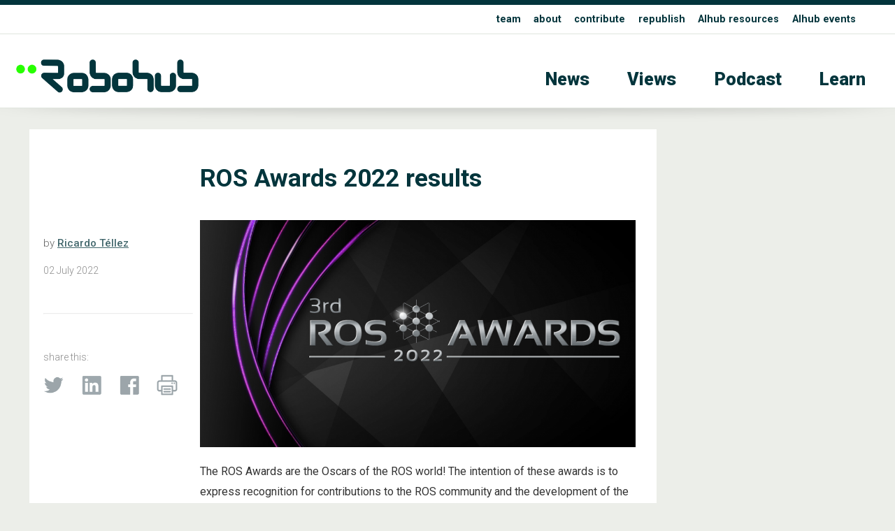

--- FILE ---
content_type: text/html; charset=UTF-8
request_url: https://robohub.org/ros-awards-2022-results/
body_size: 14703
content:
<!doctype html>
<html>
<head>
<meta charset="utf-8">
    
    
        
    
    
    
    
<title>  ROS Awards 2022 results - Robohub</title>
    
    
    
    
    
	
<meta name="description" content="">
<meta name="viewport" content="width=device-width, initial-scale=1" />
<meta name="HandheldFriendly" content="true">
	

<meta property="og:title" content="  ROS Awards 2022 results - Robohub" />
<meta property="og:type" content="website" />
<meta property="og:site_name" content="Robohub" />
<meta property="og:image" content="https://robohub.org/wp-content/uploads/2022/06/ros-awards-2022.002-1024x535.png" />
<meta  property="og:description" content="">
    
    
<meta name="twitter:card" content="summary_large_image">
<meta name="twitter:site" content="https://robohub.org/ros-awards-2022-results/">
<!--meta name="twitter:creator" content=" xxxxxxxxxxxxxxxxxxxxxxxx @xxx"-->
<meta name="twitter:title" content="  ROS Awards 2022 results - Robohub">
<meta name="twitter:description" content="">
<meta name="twitter:image" content="https://robohub.org/wp-content/uploads/2022/06/ros-awards-2022.002-1024x535.png">   
    
    

    
    
    
<link rel="icon" type="image/png"  href="/wp-content/themes/apx/_images/_x/favicon32sq_r.png" />  
    

<link rel="stylesheet" href="/wp-content/themes/apx/_css/omnilib.css">
<link rel="stylesheet" href="/wp-content/themes/apx/_css/root-r.css">
<link rel="stylesheet" href="/wp-content/themes/apx/_css/parametric.css">
<link rel="stylesheet" href="/wp-content/themes/apx/_css/design.css">
	
    
    
    
<link rel="prefetch" href="/wp-content/themes/apx/_images/tlogo_r.png">
<link rel="prefetch" href="/wp-content/themes/apx/_images/tlogo2_r.png"> 
    
    
    

    

    
<meta name='robots' content='max-image-preview:large' />
	<style>img:is([sizes="auto" i], [sizes^="auto," i]) { contain-intrinsic-size: 3000px 1500px }</style>
	<script type="text/javascript" id="wpp-js" src="https://robohub.org/wp-content/plugins/wordpress-popular-posts/assets/js/wpp.min.js?ver=7.3.3" data-sampling="0" data-sampling-rate="100" data-api-url="https://robohub.org/wp-json/wordpress-popular-posts" data-post-id="204901" data-token="4ec4bfef13" data-lang="0" data-debug="0"></script>
<script type="text/javascript">
/* <![CDATA[ */
window._wpemojiSettings = {"baseUrl":"https:\/\/s.w.org\/images\/core\/emoji\/16.0.1\/72x72\/","ext":".png","svgUrl":"https:\/\/s.w.org\/images\/core\/emoji\/16.0.1\/svg\/","svgExt":".svg","source":{"concatemoji":"https:\/\/robohub.org\/wp-includes\/js\/wp-emoji-release.min.js?ver=6.8.3"}};
/*! This file is auto-generated */
!function(s,n){var o,i,e;function c(e){try{var t={supportTests:e,timestamp:(new Date).valueOf()};sessionStorage.setItem(o,JSON.stringify(t))}catch(e){}}function p(e,t,n){e.clearRect(0,0,e.canvas.width,e.canvas.height),e.fillText(t,0,0);var t=new Uint32Array(e.getImageData(0,0,e.canvas.width,e.canvas.height).data),a=(e.clearRect(0,0,e.canvas.width,e.canvas.height),e.fillText(n,0,0),new Uint32Array(e.getImageData(0,0,e.canvas.width,e.canvas.height).data));return t.every(function(e,t){return e===a[t]})}function u(e,t){e.clearRect(0,0,e.canvas.width,e.canvas.height),e.fillText(t,0,0);for(var n=e.getImageData(16,16,1,1),a=0;a<n.data.length;a++)if(0!==n.data[a])return!1;return!0}function f(e,t,n,a){switch(t){case"flag":return n(e,"\ud83c\udff3\ufe0f\u200d\u26a7\ufe0f","\ud83c\udff3\ufe0f\u200b\u26a7\ufe0f")?!1:!n(e,"\ud83c\udde8\ud83c\uddf6","\ud83c\udde8\u200b\ud83c\uddf6")&&!n(e,"\ud83c\udff4\udb40\udc67\udb40\udc62\udb40\udc65\udb40\udc6e\udb40\udc67\udb40\udc7f","\ud83c\udff4\u200b\udb40\udc67\u200b\udb40\udc62\u200b\udb40\udc65\u200b\udb40\udc6e\u200b\udb40\udc67\u200b\udb40\udc7f");case"emoji":return!a(e,"\ud83e\udedf")}return!1}function g(e,t,n,a){var r="undefined"!=typeof WorkerGlobalScope&&self instanceof WorkerGlobalScope?new OffscreenCanvas(300,150):s.createElement("canvas"),o=r.getContext("2d",{willReadFrequently:!0}),i=(o.textBaseline="top",o.font="600 32px Arial",{});return e.forEach(function(e){i[e]=t(o,e,n,a)}),i}function t(e){var t=s.createElement("script");t.src=e,t.defer=!0,s.head.appendChild(t)}"undefined"!=typeof Promise&&(o="wpEmojiSettingsSupports",i=["flag","emoji"],n.supports={everything:!0,everythingExceptFlag:!0},e=new Promise(function(e){s.addEventListener("DOMContentLoaded",e,{once:!0})}),new Promise(function(t){var n=function(){try{var e=JSON.parse(sessionStorage.getItem(o));if("object"==typeof e&&"number"==typeof e.timestamp&&(new Date).valueOf()<e.timestamp+604800&&"object"==typeof e.supportTests)return e.supportTests}catch(e){}return null}();if(!n){if("undefined"!=typeof Worker&&"undefined"!=typeof OffscreenCanvas&&"undefined"!=typeof URL&&URL.createObjectURL&&"undefined"!=typeof Blob)try{var e="postMessage("+g.toString()+"("+[JSON.stringify(i),f.toString(),p.toString(),u.toString()].join(",")+"));",a=new Blob([e],{type:"text/javascript"}),r=new Worker(URL.createObjectURL(a),{name:"wpTestEmojiSupports"});return void(r.onmessage=function(e){c(n=e.data),r.terminate(),t(n)})}catch(e){}c(n=g(i,f,p,u))}t(n)}).then(function(e){for(var t in e)n.supports[t]=e[t],n.supports.everything=n.supports.everything&&n.supports[t],"flag"!==t&&(n.supports.everythingExceptFlag=n.supports.everythingExceptFlag&&n.supports[t]);n.supports.everythingExceptFlag=n.supports.everythingExceptFlag&&!n.supports.flag,n.DOMReady=!1,n.readyCallback=function(){n.DOMReady=!0}}).then(function(){return e}).then(function(){var e;n.supports.everything||(n.readyCallback(),(e=n.source||{}).concatemoji?t(e.concatemoji):e.wpemoji&&e.twemoji&&(t(e.twemoji),t(e.wpemoji)))}))}((window,document),window._wpemojiSettings);
/* ]]> */
</script>
<link rel='stylesheet' id='wp-quicklatex-format-css' href='https://robohub.org/wp-content/plugins/wp-quicklatex/css/quicklatex-format.css?ver=6.8.3' type='text/css' media='all' />
<style id='wp-emoji-styles-inline-css' type='text/css'>

	img.wp-smiley, img.emoji {
		display: inline !important;
		border: none !important;
		box-shadow: none !important;
		height: 1em !important;
		width: 1em !important;
		margin: 0 0.07em !important;
		vertical-align: -0.1em !important;
		background: none !important;
		padding: 0 !important;
	}
</style>
<link rel='stylesheet' id='wp-block-library-css' href='https://robohub.org/wp-includes/css/dist/block-library/style.min.css?ver=6.8.3' type='text/css' media='all' />
<style id='classic-theme-styles-inline-css' type='text/css'>
/*! This file is auto-generated */
.wp-block-button__link{color:#fff;background-color:#32373c;border-radius:9999px;box-shadow:none;text-decoration:none;padding:calc(.667em + 2px) calc(1.333em + 2px);font-size:1.125em}.wp-block-file__button{background:#32373c;color:#fff;text-decoration:none}
</style>
<style id='co-authors-plus-coauthors-style-inline-css' type='text/css'>
.wp-block-co-authors-plus-coauthors.is-layout-flow [class*=wp-block-co-authors-plus]{display:inline}

</style>
<style id='co-authors-plus-avatar-style-inline-css' type='text/css'>
.wp-block-co-authors-plus-avatar :where(img){height:auto;max-width:100%;vertical-align:bottom}.wp-block-co-authors-plus-coauthors.is-layout-flow .wp-block-co-authors-plus-avatar :where(img){vertical-align:middle}.wp-block-co-authors-plus-avatar:is(.alignleft,.alignright){display:table}.wp-block-co-authors-plus-avatar.aligncenter{display:table;margin-inline:auto}

</style>
<style id='co-authors-plus-image-style-inline-css' type='text/css'>
.wp-block-co-authors-plus-image{margin-bottom:0}.wp-block-co-authors-plus-image :where(img){height:auto;max-width:100%;vertical-align:bottom}.wp-block-co-authors-plus-coauthors.is-layout-flow .wp-block-co-authors-plus-image :where(img){vertical-align:middle}.wp-block-co-authors-plus-image:is(.alignfull,.alignwide) :where(img){width:100%}.wp-block-co-authors-plus-image:is(.alignleft,.alignright){display:table}.wp-block-co-authors-plus-image.aligncenter{display:table;margin-inline:auto}

</style>
<link rel='stylesheet' id='mpp_gutenberg-css' href='https://robohub.org/wp-content/plugins/metronet-profile-picture/dist/blocks.style.build.css?ver=2.6.3' type='text/css' media='all' />
<style id='global-styles-inline-css' type='text/css'>
:root{--wp--preset--aspect-ratio--square: 1;--wp--preset--aspect-ratio--4-3: 4/3;--wp--preset--aspect-ratio--3-4: 3/4;--wp--preset--aspect-ratio--3-2: 3/2;--wp--preset--aspect-ratio--2-3: 2/3;--wp--preset--aspect-ratio--16-9: 16/9;--wp--preset--aspect-ratio--9-16: 9/16;--wp--preset--color--black: #000000;--wp--preset--color--cyan-bluish-gray: #abb8c3;--wp--preset--color--white: #ffffff;--wp--preset--color--pale-pink: #f78da7;--wp--preset--color--vivid-red: #cf2e2e;--wp--preset--color--luminous-vivid-orange: #ff6900;--wp--preset--color--luminous-vivid-amber: #fcb900;--wp--preset--color--light-green-cyan: #7bdcb5;--wp--preset--color--vivid-green-cyan: #00d084;--wp--preset--color--pale-cyan-blue: #8ed1fc;--wp--preset--color--vivid-cyan-blue: #0693e3;--wp--preset--color--vivid-purple: #9b51e0;--wp--preset--gradient--vivid-cyan-blue-to-vivid-purple: linear-gradient(135deg,rgba(6,147,227,1) 0%,rgb(155,81,224) 100%);--wp--preset--gradient--light-green-cyan-to-vivid-green-cyan: linear-gradient(135deg,rgb(122,220,180) 0%,rgb(0,208,130) 100%);--wp--preset--gradient--luminous-vivid-amber-to-luminous-vivid-orange: linear-gradient(135deg,rgba(252,185,0,1) 0%,rgba(255,105,0,1) 100%);--wp--preset--gradient--luminous-vivid-orange-to-vivid-red: linear-gradient(135deg,rgba(255,105,0,1) 0%,rgb(207,46,46) 100%);--wp--preset--gradient--very-light-gray-to-cyan-bluish-gray: linear-gradient(135deg,rgb(238,238,238) 0%,rgb(169,184,195) 100%);--wp--preset--gradient--cool-to-warm-spectrum: linear-gradient(135deg,rgb(74,234,220) 0%,rgb(151,120,209) 20%,rgb(207,42,186) 40%,rgb(238,44,130) 60%,rgb(251,105,98) 80%,rgb(254,248,76) 100%);--wp--preset--gradient--blush-light-purple: linear-gradient(135deg,rgb(255,206,236) 0%,rgb(152,150,240) 100%);--wp--preset--gradient--blush-bordeaux: linear-gradient(135deg,rgb(254,205,165) 0%,rgb(254,45,45) 50%,rgb(107,0,62) 100%);--wp--preset--gradient--luminous-dusk: linear-gradient(135deg,rgb(255,203,112) 0%,rgb(199,81,192) 50%,rgb(65,88,208) 100%);--wp--preset--gradient--pale-ocean: linear-gradient(135deg,rgb(255,245,203) 0%,rgb(182,227,212) 50%,rgb(51,167,181) 100%);--wp--preset--gradient--electric-grass: linear-gradient(135deg,rgb(202,248,128) 0%,rgb(113,206,126) 100%);--wp--preset--gradient--midnight: linear-gradient(135deg,rgb(2,3,129) 0%,rgb(40,116,252) 100%);--wp--preset--font-size--small: 13px;--wp--preset--font-size--medium: 20px;--wp--preset--font-size--large: 36px;--wp--preset--font-size--x-large: 42px;--wp--preset--spacing--20: 0.44rem;--wp--preset--spacing--30: 0.67rem;--wp--preset--spacing--40: 1rem;--wp--preset--spacing--50: 1.5rem;--wp--preset--spacing--60: 2.25rem;--wp--preset--spacing--70: 3.38rem;--wp--preset--spacing--80: 5.06rem;--wp--preset--shadow--natural: 6px 6px 9px rgba(0, 0, 0, 0.2);--wp--preset--shadow--deep: 12px 12px 50px rgba(0, 0, 0, 0.4);--wp--preset--shadow--sharp: 6px 6px 0px rgba(0, 0, 0, 0.2);--wp--preset--shadow--outlined: 6px 6px 0px -3px rgba(255, 255, 255, 1), 6px 6px rgba(0, 0, 0, 1);--wp--preset--shadow--crisp: 6px 6px 0px rgba(0, 0, 0, 1);}:where(.is-layout-flex){gap: 0.5em;}:where(.is-layout-grid){gap: 0.5em;}body .is-layout-flex{display: flex;}.is-layout-flex{flex-wrap: wrap;align-items: center;}.is-layout-flex > :is(*, div){margin: 0;}body .is-layout-grid{display: grid;}.is-layout-grid > :is(*, div){margin: 0;}:where(.wp-block-columns.is-layout-flex){gap: 2em;}:where(.wp-block-columns.is-layout-grid){gap: 2em;}:where(.wp-block-post-template.is-layout-flex){gap: 1.25em;}:where(.wp-block-post-template.is-layout-grid){gap: 1.25em;}.has-black-color{color: var(--wp--preset--color--black) !important;}.has-cyan-bluish-gray-color{color: var(--wp--preset--color--cyan-bluish-gray) !important;}.has-white-color{color: var(--wp--preset--color--white) !important;}.has-pale-pink-color{color: var(--wp--preset--color--pale-pink) !important;}.has-vivid-red-color{color: var(--wp--preset--color--vivid-red) !important;}.has-luminous-vivid-orange-color{color: var(--wp--preset--color--luminous-vivid-orange) !important;}.has-luminous-vivid-amber-color{color: var(--wp--preset--color--luminous-vivid-amber) !important;}.has-light-green-cyan-color{color: var(--wp--preset--color--light-green-cyan) !important;}.has-vivid-green-cyan-color{color: var(--wp--preset--color--vivid-green-cyan) !important;}.has-pale-cyan-blue-color{color: var(--wp--preset--color--pale-cyan-blue) !important;}.has-vivid-cyan-blue-color{color: var(--wp--preset--color--vivid-cyan-blue) !important;}.has-vivid-purple-color{color: var(--wp--preset--color--vivid-purple) !important;}.has-black-background-color{background-color: var(--wp--preset--color--black) !important;}.has-cyan-bluish-gray-background-color{background-color: var(--wp--preset--color--cyan-bluish-gray) !important;}.has-white-background-color{background-color: var(--wp--preset--color--white) !important;}.has-pale-pink-background-color{background-color: var(--wp--preset--color--pale-pink) !important;}.has-vivid-red-background-color{background-color: var(--wp--preset--color--vivid-red) !important;}.has-luminous-vivid-orange-background-color{background-color: var(--wp--preset--color--luminous-vivid-orange) !important;}.has-luminous-vivid-amber-background-color{background-color: var(--wp--preset--color--luminous-vivid-amber) !important;}.has-light-green-cyan-background-color{background-color: var(--wp--preset--color--light-green-cyan) !important;}.has-vivid-green-cyan-background-color{background-color: var(--wp--preset--color--vivid-green-cyan) !important;}.has-pale-cyan-blue-background-color{background-color: var(--wp--preset--color--pale-cyan-blue) !important;}.has-vivid-cyan-blue-background-color{background-color: var(--wp--preset--color--vivid-cyan-blue) !important;}.has-vivid-purple-background-color{background-color: var(--wp--preset--color--vivid-purple) !important;}.has-black-border-color{border-color: var(--wp--preset--color--black) !important;}.has-cyan-bluish-gray-border-color{border-color: var(--wp--preset--color--cyan-bluish-gray) !important;}.has-white-border-color{border-color: var(--wp--preset--color--white) !important;}.has-pale-pink-border-color{border-color: var(--wp--preset--color--pale-pink) !important;}.has-vivid-red-border-color{border-color: var(--wp--preset--color--vivid-red) !important;}.has-luminous-vivid-orange-border-color{border-color: var(--wp--preset--color--luminous-vivid-orange) !important;}.has-luminous-vivid-amber-border-color{border-color: var(--wp--preset--color--luminous-vivid-amber) !important;}.has-light-green-cyan-border-color{border-color: var(--wp--preset--color--light-green-cyan) !important;}.has-vivid-green-cyan-border-color{border-color: var(--wp--preset--color--vivid-green-cyan) !important;}.has-pale-cyan-blue-border-color{border-color: var(--wp--preset--color--pale-cyan-blue) !important;}.has-vivid-cyan-blue-border-color{border-color: var(--wp--preset--color--vivid-cyan-blue) !important;}.has-vivid-purple-border-color{border-color: var(--wp--preset--color--vivid-purple) !important;}.has-vivid-cyan-blue-to-vivid-purple-gradient-background{background: var(--wp--preset--gradient--vivid-cyan-blue-to-vivid-purple) !important;}.has-light-green-cyan-to-vivid-green-cyan-gradient-background{background: var(--wp--preset--gradient--light-green-cyan-to-vivid-green-cyan) !important;}.has-luminous-vivid-amber-to-luminous-vivid-orange-gradient-background{background: var(--wp--preset--gradient--luminous-vivid-amber-to-luminous-vivid-orange) !important;}.has-luminous-vivid-orange-to-vivid-red-gradient-background{background: var(--wp--preset--gradient--luminous-vivid-orange-to-vivid-red) !important;}.has-very-light-gray-to-cyan-bluish-gray-gradient-background{background: var(--wp--preset--gradient--very-light-gray-to-cyan-bluish-gray) !important;}.has-cool-to-warm-spectrum-gradient-background{background: var(--wp--preset--gradient--cool-to-warm-spectrum) !important;}.has-blush-light-purple-gradient-background{background: var(--wp--preset--gradient--blush-light-purple) !important;}.has-blush-bordeaux-gradient-background{background: var(--wp--preset--gradient--blush-bordeaux) !important;}.has-luminous-dusk-gradient-background{background: var(--wp--preset--gradient--luminous-dusk) !important;}.has-pale-ocean-gradient-background{background: var(--wp--preset--gradient--pale-ocean) !important;}.has-electric-grass-gradient-background{background: var(--wp--preset--gradient--electric-grass) !important;}.has-midnight-gradient-background{background: var(--wp--preset--gradient--midnight) !important;}.has-small-font-size{font-size: var(--wp--preset--font-size--small) !important;}.has-medium-font-size{font-size: var(--wp--preset--font-size--medium) !important;}.has-large-font-size{font-size: var(--wp--preset--font-size--large) !important;}.has-x-large-font-size{font-size: var(--wp--preset--font-size--x-large) !important;}
:where(.wp-block-post-template.is-layout-flex){gap: 1.25em;}:where(.wp-block-post-template.is-layout-grid){gap: 1.25em;}
:where(.wp-block-columns.is-layout-flex){gap: 2em;}:where(.wp-block-columns.is-layout-grid){gap: 2em;}
:root :where(.wp-block-pullquote){font-size: 1.5em;line-height: 1.6;}
</style>
<script type="text/javascript" src="https://robohub.org/wp-includes/js/jquery/jquery.min.js?ver=3.7.1" id="jquery-core-js"></script>
<script type="text/javascript" src="https://robohub.org/wp-includes/js/jquery/jquery-migrate.min.js?ver=3.4.1" id="jquery-migrate-js"></script>
<script type="text/javascript" src="https://robohub.org/wp-content/plugins/wp-quicklatex/js/wp-quicklatex-frontend.js?ver=1.0" id="wp-quicklatex-frontend-js"></script>
<link rel="https://api.w.org/" href="https://robohub.org/wp-json/" /><link rel="alternate" title="JSON" type="application/json" href="https://robohub.org/wp-json/wp/v2/posts/204901" /><link rel="EditURI" type="application/rsd+xml" title="RSD" href="https://robohub.org/xmlrpc.php?rsd" />
<meta name="generator" content="WordPress 6.8.3" />
<link rel="canonical" href="https://robohub.org/ros-awards-2022-results/" />
<link rel='shortlink' href='https://robohub.org/?p=204901' />
<link rel="alternate" title="oEmbed (JSON)" type="application/json+oembed" href="https://robohub.org/wp-json/oembed/1.0/embed?url=https%3A%2F%2Frobohub.org%2Fros-awards-2022-results%2F" />
<link rel="alternate" title="oEmbed (XML)" type="text/xml+oembed" href="https://robohub.org/wp-json/oembed/1.0/embed?url=https%3A%2F%2Frobohub.org%2Fros-awards-2022-results%2F&#038;format=xml" />
            <style id="wpp-loading-animation-styles">@-webkit-keyframes bgslide{from{background-position-x:0}to{background-position-x:-200%}}@keyframes bgslide{from{background-position-x:0}to{background-position-x:-200%}}.wpp-widget-block-placeholder,.wpp-shortcode-placeholder{margin:0 auto;width:60px;height:3px;background:#dd3737;background:linear-gradient(90deg,#dd3737 0%,#571313 10%,#dd3737 100%);background-size:200% auto;border-radius:3px;-webkit-animation:bgslide 1s infinite linear;animation:bgslide 1s infinite linear}</style>
            <style type="text/css">
/* <![CDATA[ */
img.latex { vertical-align: middle; border: none; }
/* ]]> */
</style>
    
    
 
<script src="https://ajax.googleapis.com/ajax/libs/jquery/3.5.1/jquery.min.js"></script>   
<!-- used for:

* expand contract
* splash

-->
    
    
    
    
    
    
<script>
//  expand-contract div (ex mobile menu) -- this + jquery + css + html on header    
jQuery(document).ready(function($)
{
  
  $("#expandspace_toggle").click(function()
  {
    
    $("#expandspace").slideToggle( "fast");
    
	  if ($("#expandspace_toggle").text() == "☰")
      {			
        $("#expandspace_toggle").html("☰")
      }
	  else 
      {		
        $("#expandspace_toggle").text("☰")
      }
    
  });  
  
});
</script> 
    
    
    
    
    
    
<link rel="preconnect" href="https://fonts.gstatic.com">
<link href="https://fonts.googleapis.com/css2?family=Roboto:ital,wght@0,100;0,300;0,400;0,500;0,700;0,900;1,100;1,300;1,400;1,500;1,700;1,900&display=swap" rel="stylesheet">
    
    
    
    
    
    
    
<script>
//  optional navbar after scroll -- this + html code below + css 
// When the user scrolls down 20px from the top of the document, slide down the navbar
window.onscroll = function() {scrollFunction()};

function scrollFunction() {
  if (document.body.scrollTop > 200 || document.documentElement.scrollTop > 200) {
    document.getElementById("navbar").style.top = "0";
  } else {
    document.getElementById("navbar").style.top = "-56px";  //was -50px, adjust for safety margin
  }
}
</script>
    
    
    
    
    
    
    
    
    
    
    
  
<!-- analytics code - x -->  
  
    
    
    
<!----------- google analytics Robohub-------------->
<script>
  (function(i,s,o,g,r,a,m){i['GoogleAnalyticsObject']=r;i[r]=i[r]||function(){
  (i[r].q=i[r].q||[]).push(arguments)},i[r].l=1*new Date();a=s.createElement(o),
  m=s.getElementsByTagName(o)[0];a.async=1;a.src=g;m.parentNode.insertBefore(a,m)
  })(window,document,'script','//www.google-analytics.com/analytics.js','ga');
 
  ga('create', 'UA-30579275-1', 'auto');
      ga('set', 'dimension1', 'Ricardo Téllez');
    ga('send', 'pageview');
</script>  
<!-------- / google analytics -------------->
    
    
    
 
<!-- analytics code-->  
    
    
    
    
    
    
    
    
    
    
    
    
    
    
</head>
    
    
    
    
    

<body id="up">
<div class="wrap">  
    
    
    
    
    
    
    
<!-- optional navbar after scroll -- this + script + css --> 
<div id="navbar" class="hidmobile uwrap printhide">
<div class="inner">
    
    
<div style="float:left;"    >
<a href="https://robohub.org/" data-wpel-link="internal">
<div class="utlogo_r "><div class="utlogo2_r "></div>  </div> 
</a>
</div>
    
    
<div class="navr"  >    


<li id="menu-item-202074" class="menu-item menu-item-type-taxonomy menu-item-object-category current-post-ancestor current-menu-parent current-post-parent menu-item-202074"><a href="https://robohub.org/category/news/" data-wpel-link="internal">News</a></li>
<li id="menu-item-202075" class="menu-item menu-item-type-taxonomy menu-item-object-category menu-item-202075"><a href="https://robohub.org/category/views/" data-wpel-link="internal">Views</a></li>
<li id="menu-item-202077" class="menu-item menu-item-type-taxonomy menu-item-object-category menu-item-202077"><a href="https://robohub.org/category/podcast/" data-wpel-link="internal">Podcast</a></li>
<li id="menu-item-202076" class="menu-item menu-item-type-taxonomy menu-item-object-category menu-item-202076"><a href="https://robohub.org/category/learn/" data-wpel-link="internal">Learn</a></li>
<a href="#up" class="up">&#8593;</a>
</div>
    
    
</div>     
</div> 
     
    
    
    
    
    
    
    
    
<div class="bakf headerwrap printhide" >
    
    
<div class="uwrap" > 
<div class="inner clearfix pdx rst" style="">   
    
<div class="col full Lu">    
<strong>

<li id="menu-item-202081" class="menu-item menu-item-type-post_type menu-item-object-page menu-item-202081"><a href="https://robohub.org/team/" data-wpel-link="internal">team</a></li>
<li id="menu-item-202078" class="menu-item menu-item-type-post_type menu-item-object-page menu-item-202078"><a href="https://robohub.org/about/" data-wpel-link="internal">about</a></li>
<li id="menu-item-202079" class="menu-item menu-item-type-post_type menu-item-object-page menu-item-202079"><a href="https://robohub.org/contribute/" data-wpel-link="internal">contribute</a></li>
<li id="menu-item-202080" class="menu-item menu-item-type-post_type menu-item-object-page menu-item-202080"><a href="https://robohub.org/republishing-guidelines/" data-wpel-link="internal">republish</a></li>
<li id="menu-item-210220" class="menu-item menu-item-type-custom menu-item-object-custom menu-item-210220"><a href="https://aihub.org/resources/" title="blank" data-wpel-link="external" target="_blank" rel="follow external noopener noreferrer">AIhub resources</a></li>
<li id="menu-item-210317" class="menu-item menu-item-type-custom menu-item-object-custom menu-item-210317"><a href="https://aihub.org/events/" title="blank" data-wpel-link="external" target="_blank" rel="follow external noopener noreferrer">AIhub events</a></li>
    </strong>
    
</div> 
    
   
    
</div> 
</div> 
    
    
    
<div class="inner clearfix ">   
    
     
<!--  expand-contract div (ex mobile menu) -- this + jquery + script + css -->    
   <span style="font-size: 3em; font-weight: 100;  cursor: pointer;">
   <a href="#0" id="expandspace_toggle" class="hidhires" style="float: right; margin: 0.65em 0.6em 0.75em 0em;">☰</a>
   </span> 
<!--div class="">   just an example obstacle code between trigger and deployed</div-->
       
    

    
<div class="col fourth  " style="max-width: 70%;">  
    
<a href="https://robohub.org/" data-wpel-link="internal">
<div class="tlogo_r "><div class="tlogo2_r "></div>  </div>   
</a>
    
</div>
    
    
<div class="col three-fourths    L1">   
<div class="hidmobile pdxw"> 


<li class="menu-item menu-item-type-taxonomy menu-item-object-category current-post-ancestor current-menu-parent current-post-parent menu-item-202074"><a href="https://robohub.org/category/news/" data-wpel-link="internal">News</a></li>
<li class="menu-item menu-item-type-taxonomy menu-item-object-category menu-item-202075"><a href="https://robohub.org/category/views/" data-wpel-link="internal">Views</a></li>
<li class="menu-item menu-item-type-taxonomy menu-item-object-category menu-item-202077"><a href="https://robohub.org/category/podcast/" data-wpel-link="internal">Podcast</a></li>
<li class="menu-item menu-item-type-taxonomy menu-item-object-category menu-item-202076"><a href="https://robohub.org/category/learn/" data-wpel-link="internal">Learn</a></li>
    
</div>   
    
    
    

<div id="expandspace" style="display: none;" class="hidhires">

    
    <br>
    
    

<li class="menu-item menu-item-type-taxonomy menu-item-object-category current-post-ancestor current-menu-parent current-post-parent menu-item-202074"><a href="https://robohub.org/category/news/" data-wpel-link="internal">News</a></li>
<li class="menu-item menu-item-type-taxonomy menu-item-object-category menu-item-202075"><a href="https://robohub.org/category/views/" data-wpel-link="internal">Views</a></li>
<li class="menu-item menu-item-type-taxonomy menu-item-object-category menu-item-202077"><a href="https://robohub.org/category/podcast/" data-wpel-link="internal">Podcast</a></li>
<li class="menu-item menu-item-type-taxonomy menu-item-object-category menu-item-202076"><a href="https://robohub.org/category/learn/" data-wpel-link="internal">Learn</a></li>
    
    
</div>
<!-- end -->    
    
    
    
    
</div>
    
    
</div>
</div>
    
    
    
     
  


    
    
<div class="cst printshow" >
   
<img src="/wp-content/themes/apx/_images/tlogo_r.png" style="margin-top: 60px;  width:30%; height: auto;"/> 
    <br>
    <hr>
    Robohub.org
</div>





      



<div class="headershadw xh2" ></div>  


<div class="inner clearfix pdx ">  



      

    
    
    
 <div class="col three-fourths singlepost pdx bakf" style="margin-bottom: 100px;"> 
 <div class=" pdx clearfix" style="">   
     
         
     
     
     
<div class="col fourth pdx printhide" style=" ">   
    
    
    
           
         
         
     
           
    
         
         
     
           
    
    
    
            
    
    
    
    
    &nbsp;
    
</div>   
     
     
     
 
<div class="col three-fourths pdx " style=" ">   
     
    

    
    <h1>
        ROS Awards 2022 results            
    </h1>       
       
    

    
    

    
    
    
    
    
    
    
    
    
    
    
    
    
    
    
</div>      
     
    
     
<div class="clearfix   "></div>   
     
     
<div class="col fourth  minitext xh75 " style="">   
    
    <br>

    
by  <strong><a href="https://robohub.org/author/ricardo-tellez/" title="Posts by Ricardo Téllez" class="author url fn" rel="author" data-wpel-link="internal">Ricardo Téllez</a> </strong>  
  
<div class="minitext pdxv " >   
02  
July   
2022 </div>   

    
<br>
    
<hr class="xh4  ">
    
<br>
    
    
<div class="minitext pdxv printhide" >   
    share this:
  
<br>

 </div>   
    
 
<div class="imglnk printhide smxx_r" >   
<a href="https://twitter.com/intent/tweet?text=ROS Awards 2022 results https://robohub.org/ros-awards-2022-results/" target="_blank" data-wpel-link="external" rel="follow external noopener noreferrer">
    <div class="twitter" > </div>
    </a>   
    
<a href="https://www.linkedin.com/shareArticle?mini=true&amp;url=https://robohub.org/ros-awards-2022-results/&amp;title=ROS Awards 2022 results" target="_blank" data-wpel-link="external" rel="follow external noopener noreferrer">
    <div class="insmx" > </div>
    </a>    
    
<a href="https://www.facebook.com/sharer/sharer.php?text=ROS Awards 2022 results&amp;u=https://robohub.org/ros-awards-2022-results/" target="_blank" data-wpel-link="external" rel="follow external noopener noreferrer">
    <div class="fbsmx" > </div> 
    </a> 
    
 <a href="javascript:window.print()" data-wpel-link="internal">
    <div class="prntx" > </div> 
    </a> 
    
 </div>
    
    
    
    
</div>     
     
     
     
 <div class="col three-fourths pdx " style=" ">     
     
     
     
    
    
     
     

     <img fetchpriority="high" decoding="async" src="https://robohub.org/wp-content/uploads/2022/06/ros-awards-2022.002-1024x535.png" alt="" width="1024" height="535" class="aligncenter size-large wp-image-204922" srcset="https://robohub.org/wp-content/uploads/2022/06/ros-awards-2022.002-1024x535.png 1024w, https://robohub.org/wp-content/uploads/2022/06/ros-awards-2022.002-425x222.png 425w, https://robohub.org/wp-content/uploads/2022/06/ros-awards-2022.002-768x401.png 768w, https://robohub.org/wp-content/uploads/2022/06/ros-awards-2022.002.png 1200w" sizes="(max-width: 1024px) 100vw, 1024px" />
<p>The ROS Awards are the Oscars of the ROS world! The intention of these awards is to express recognition for contributions to the ROS community and the development of the ROS-based robot industry, and to help those contributions gain awareness.</p>
<p><strong>Conditions</strong></p>
<ul>
<li>Selection of the winners is made by anonymous online voting over a period of 2 weeks</li>
<li>Anybody in the ROS community can vote through the <a href="https://www.theconstructsim.com/ros-awards-2022/" data-wpel-link="external" target="_blank" rel="follow external noopener noreferrer">voting enabled website</a></li>
<li>Organizers of the awards provide an initial list of 10 possible projects for each category but the list can be increased at any time by anybody during the voting period</li>
<li>Since the Awards are organized by <a href="https://www.theconstructsim.com/" data-wpel-link="external" target="_blank" rel="follow external noopener noreferrer">The Construct</a> none of its products or developers can be voted</li>
<li>Winners are announced at the <a href="http://www.rosdevday.com/" data-wpel-link="external" target="_blank" rel="follow external noopener noreferrer">ROS Developers Day</a> yearly conference</li>
<li><strong>New on 2022 edition:</strong> Winners of previous editions cannot win again, in order to not concentrate the focus on the same projects all the time. Remember, with these awards, we want to help spread all ROS projects!</li>
</ul>
<p><strong>Voting</strong></p>
<ol>
<li>Every person can only vote once in each category</li>
<li>You cannot change your answers once you have submitted your vote</li>
<li>Voting is closed 3 days before the conference, and a list of the finalists per each category is announced in the same week</li>
<li>Voters cannot use flaws in the system to influence voting. Any detection of trying to trick the system will disqualify the votes. You can, though, promote your favorite among your networks so others vote for it.</li>
</ol>
<p>Measures have been taken to prevent as much as possible batch voting from a single person.</p>
<h2>Categories</h2>
<h3>Best ROS Software</h3>
<p>The Best ROS Software category comprises any software that runs with ROS. It can be a package published on the ROS.org repo of just a software that uses ROS libraries to produce an input. Open Source and closed source are both valid. </p>
<img decoding="async" src="https://robohub.org/wp-content/uploads/2022/06/ROS_awards_best_software-1024x576.jpeg" alt="" width="1024" height="576" class="aligncenter size-large wp-image-204923" srcset="https://robohub.org/wp-content/uploads/2022/06/ROS_awards_best_software-1024x576.jpeg 1024w, https://robohub.org/wp-content/uploads/2022/06/ROS_awards_best_software-425x239.jpeg 425w, https://robohub.org/wp-content/uploads/2022/06/ROS_awards_best_software-768x432.jpeg 768w, https://robohub.org/wp-content/uploads/2022/06/ROS_awards_best_software.jpeg 1280w" sizes="(max-width: 1024px) 100vw, 1024px" />
<p><strong>Finalists</strong></p>
<ol>
<li><a href="https://github.com/gazebosim/gz-sim" data-wpel-link="external" target="_blank" rel="follow external noopener noreferrer">Ignition Gazebo</a>, by Open Robotics</li>
<li><a href="https://github.com/BehaviorTree/Groot" data-wpel-link="external" target="_blank" rel="follow external noopener noreferrer">Groot Behavior Tree</a>, by Davide Faconti</li>
<li><a href="https://cyberbotics.com/" data-wpel-link="external" target="_blank" rel="follow external noopener noreferrer">Webots</a>, by Cyberbotics</li>
<li><a href="https://github.com/robosoft-ai/SMACC2" data-wpel-link="external" target="_blank" rel="follow external noopener noreferrer">SMACC2</a>, by Brett Aldrich</li>
<li><a href="https://github.com/ros-controls/ros2_control" data-wpel-link="external" target="_blank" rel="follow external noopener noreferrer">ros2_control</a>, by several ROS developers</li>
<li><a href="https://github.com/facontidavide/PlotJuggler" data-wpel-link="external" target="_blank" rel="follow external noopener noreferrer">PlotJuggler</a>, by Davide Faconti</li>
</ol>
<p><strong>Winner:</strong> <a href="https://cyberbotics.com/" data-wpel-link="external" target="_blank" rel="follow external noopener noreferrer">Webots</a>, by Cyberbotics</p>
<img decoding="async" src="https://robohub.org/wp-content/uploads/2022/06/best_ros_software_webots-1024x509.jpg" alt="" width="1024" height="509" class="aligncenter size-large wp-image-204924" srcset="https://robohub.org/wp-content/uploads/2022/06/best_ros_software_webots-1024x509.jpg 1024w, https://robohub.org/wp-content/uploads/2022/06/best_ros_software_webots-425x211.jpg 425w, https://robohub.org/wp-content/uploads/2022/06/best_ros_software_webots-768x381.jpg 768w, https://robohub.org/wp-content/uploads/2022/06/best_ros_software_webots-1536x763.jpg 1536w, https://robohub.org/wp-content/uploads/2022/06/best_ros_software_webots-2048x1017.jpg 2048w" sizes="(max-width: 1024px) 100vw, 1024px" />
<p>Learn more about the winner in this video:</p>
<div class="keep-aspect"><iframe title="TIAGo++ robot running ROS2 in Webots" width="500" height="281" src="https://www.youtube-nocookie.com/embed/2KYpuaREQm0?feature=oembed" frameborder="0" allow="accelerometer; autoplay; clipboard-write; encrypted-media; gyroscope; picture-in-picture; web-share" referrerpolicy="strict-origin-when-cross-origin" allowfullscreen></iframe></div>
<p></p>
<h3>Best ROS-Based Robot</h3>
<p>The Best ROS-Based Robot category includes any robot that runs ROS inside it. They can be robotics products, robots for research, or robots for education. In all cases, they must be running ROS inside. </p>
<img decoding="async" src="https://robohub.org/wp-content/uploads/2022/06/ros_awards_2022_best_robot.png" alt="" width="640" height="360" class="aligncenter size-full wp-image-204925" srcset="https://robohub.org/wp-content/uploads/2022/06/ros_awards_2022_best_robot.png 640w, https://robohub.org/wp-content/uploads/2022/06/ros_awards_2022_best_robot-425x239.png 425w" sizes="(max-width: 640px) 100vw, 640px" />
<p><strong>Finalists</strong></p>
<ol>
<li><a href="https://www.franka.de/" data-wpel-link="external" target="_blank" rel="follow external noopener noreferrer">Panda</a> robot arm, by Franka Emika</li>
<li><a href="https://pal-robotics.com/robots/tiago/" data-wpel-link="external" target="_blank" rel="follow external noopener noreferrer">TIAGo</a>, by Pal Robotics</li>
<li><a href="https://www.universal-robots.com/products/" data-wpel-link="external" target="_blank" rel="follow external noopener noreferrer">UR robot arm</a>, by Universal Robots</li>
<li><a href="https://clearpathrobotics.com/turtlebot-4/" data-wpel-link="external" target="_blank" rel="follow external noopener noreferrer">Turtlebot 4</a>, by Clearpath</li>
<li><a href="https://nanosaur.ai/" data-wpel-link="external" target="_blank" rel="follow external noopener noreferrer">Nanosaur</a>, by Raffaello Bonghi</li>
<li><a href="https://www.leorover.tech/" data-wpel-link="external" target="_blank" rel="follow external noopener noreferrer">Leo Rover</a>, by Leo Rover</li>
</ol>
<p><strong>Winner</strong>: <a href="https://nanosaur.ai/" data-wpel-link="external" target="_blank" rel="follow external noopener noreferrer">Nanosaur</a>, by Raffaello Bonghi</p>
<img decoding="async" src="https://robohub.org/wp-content/uploads/2022/06/best_ros_robot_nanosaur-1024x506.jpg" alt="" width="1024" height="506" class="aligncenter size-large wp-image-204927" srcset="https://robohub.org/wp-content/uploads/2022/06/best_ros_robot_nanosaur-1024x506.jpg 1024w, https://robohub.org/wp-content/uploads/2022/06/best_ros_robot_nanosaur-425x210.jpg 425w, https://robohub.org/wp-content/uploads/2022/06/best_ros_robot_nanosaur-768x380.jpg 768w, https://robohub.org/wp-content/uploads/2022/06/best_ros_robot_nanosaur-1536x759.jpg 1536w, https://robohub.org/wp-content/uploads/2022/06/best_ros_robot_nanosaur-2048x1012.jpg 2048w" sizes="(max-width: 1024px) 100vw, 1024px" />
<p>Learn more about the winner in this video:</p>
<div class="keep-aspect"><iframe title="nanosaur - Deep dive" width="500" height="281" src="https://www.youtube-nocookie.com/embed/66doJ5dYURQ?feature=oembed" frameborder="0" allow="accelerometer; autoplay; clipboard-write; encrypted-media; gyroscope; picture-in-picture; web-share" referrerpolicy="strict-origin-when-cross-origin" allowfullscreen></iframe></div>
<p></p>
<h3>Best ROS Developer</h3>
<p>Developers are the ones that create all the ROS software that we love. The Best ROS Developer category allows you to vote for any developer who has contributed to ROS development in one sense or another. </p>
<img decoding="async" src="https://robohub.org/wp-content/uploads/2022/06/ros_awards_2022_best_developer.png" alt="" width="640" height="360" class="aligncenter size-full wp-image-204928" srcset="https://robohub.org/wp-content/uploads/2022/06/ros_awards_2022_best_developer.png 640w, https://robohub.org/wp-content/uploads/2022/06/ros_awards_2022_best_developer-425x239.png 425w" sizes="(max-width: 640px) 100vw, 640px" />
<p><strong>Finalists</strong></p>
<ol>
<li>Francisco Martín</li>
<li>Davide Faconti</li>
<li>Raffaello Bonghi</li>
<li>Brett Aldrich</li>
<li>Victor Mayoral Vilches</li>
<li>Pradheep Krishna</li>
</ol>
<p><strong>Winner</strong>: Francisco Martín</p>
<img decoding="async" src="https://robohub.org/wp-content/uploads/2022/06/best_ros_developer_francisco_martin-1024x522.jpg" alt="" width="1024" height="522" class="aligncenter size-large wp-image-204929" srcset="https://robohub.org/wp-content/uploads/2022/06/best_ros_developer_francisco_martin-1024x522.jpg 1024w, https://robohub.org/wp-content/uploads/2022/06/best_ros_developer_francisco_martin-425x217.jpg 425w, https://robohub.org/wp-content/uploads/2022/06/best_ros_developer_francisco_martin-768x391.jpg 768w, https://robohub.org/wp-content/uploads/2022/06/best_ros_developer_francisco_martin-1536x783.jpg 1536w, https://robohub.org/wp-content/uploads/2022/06/best_ros_developer_francisco_martin-2048x1044.jpg 2048w" sizes="(max-width: 1024px) 100vw, 1024px" />
<p>Learn more about the winner in this video:</p>
<div class="keep-aspect"><iframe title="Conferencia-demo: programación de robots con ROS (14-04-2017) (1/9)" width="500" height="281" src="https://www.youtube-nocookie.com/embed/jF6CWkc6GnU?feature=oembed" frameborder="0" allow="accelerometer; autoplay; clipboard-write; encrypted-media; gyroscope; picture-in-picture; web-share" referrerpolicy="strict-origin-when-cross-origin" allowfullscreen></iframe></div>
<p></p>
<h2>Insights from the 2022 Edition</h2>
<ol>
<li>This year, the third time we organise the awards, we have increased the total number of votes by 500% So we can say that the winners are a good representation of the feelings of the community.</li>
<li>Still this year, the winners of previous editions received many votes. Fortunately, we applied the new rule of not allowing to win previous winners, to provide space for other ROS projects have the focus on the community, and hence help to create a rich ROS ecosystem.</li>
</ol>
<h2>Conclusions</h2>
<p>The ROS Awards started in 2020 with a first edition where the winners were some of the best and well-known projects in the ROS world. In this third edition, we have massively increased the number of votes from the previous edition. We expect this award will continue to contribute to the spreading of good ROS projects.</p>
<p>See you again at ROS Awards 2023!</p>
     
    <br>
    <br>
     
     
     
     
     
     
     
     
     
     
     
     
     
     
     
     tags: <a href="https://robohub.org/tag/open-source/" rel="tag" data-wpel-link="internal">open source</a><br><br> 

      
     
     

     















	








<hr class="xh2">
<div class="pdxv  printhide">  
     
<a href="/author/ricardo-tellez" data-wpel-link="internal">
<img src="https://robohub.org/wp-content/uploads/2015/10/rickt-220x220.jpg" class="grayscale0" style="float:left; margin: 0px 1.5em 0em 0px;  width:100px  " />
</a>
 
<div class="minitext xh75 pdx" style="min-height: 100px; ">     

<a href="/author/ricardo-tellez" data-wpel-link="internal">Ricardo Téllez</a>  
is Co-founder and CTO of The Construct 
    
</div> 
</div>     





<div class="pdxv  printshow">  
     
    
<img src="https://robohub.org/wp-content/uploads/2015/10/rickt-220x220.jpg" class="grayscale" style="float:left; margin: 0px 1.5em 0em 0px;  width:100px  " />
 
<div class="minitext xh75 pdx" style="min-height: 100px; ">     
Ricardo Téllez 
is Co-founder and CTO of The Construct 
    
</div> 
</div>     





































 
     
 

    

</div>
      
<hr class="xh4">
     
      
    
<div class="printhide">   
<br>

<div style="margin: 10px auto; max-width: 600px;">
   
   <!-- Begin MailChimp Signup Form -->
<link href="https://cdn-images.mailchimp.com/embedcode/slim-081711.css" rel="stylesheet" type="text/css">
<style type="text/css">
 #mc_embed_signup{background:# fff; clear:left; font:14px Helvetica,Arial,sans-serif; }
/* Add your own MailChimp form style overrides in your site stylesheet or in this style block.
   We recommend moving this block and the preceding CSS link to the HEAD of your HTML file. */
</style>
<div id="mc_embed_signup">
<form action="https://robohub.us5.list-manage2.com/subscribe/post?u=0ab83f7c15a4659d147585639&amp;id=ac6e5b121c" method="post" id="mc-embedded-subscribe-form" name="mc-embedded-subscribe-form" class="validate " target="_blank" novalidate>
<label for="mce-EMAIL" ><div class="maintext" style="clear:both">Subscribe to Robohub mailing list</div></label>
<input type="email" value="" name="EMAIL" class="email roundedge" id="mce-EMAIL" placeholder="email address" required  style="width:60%; height:33px; display:inline-block;">
<input type="submit" value="Subscribe" name="subscribe" id="mc-embedded-subscribe" class="button" style="width:29%; display:inline-block; ">
</form>
</div>

<!--End mc_embed_signup-->

    
</div>

 
<br>
</div>   
     
   
</div>  
</div>
    
    
    
    
    
    
    
     
 <div class="col fourth pdx printhide" style="">        
  <div class="  " style="">        
    
      
      
 
      
      
      
      
  
      
      
      

      
 
    
       
      
      
      
      
      
      
      
      

      
      
      
 </div>   
 </div>  
    
    
    
    
    
    
    
</div>







    
    
    
    
<div class="inner clearfix pdx printhide"> 
   
    

<div class=" pdx ">     
<hr class="xh4 ">
 </div>
    
<br>
    
    <h2 class="xh4 pdx"> Related posts : </h2>
<br>
<br>

    
<!-- posts injection loop block-->    
    
  
   
    
    
    
    
    
    

    
    
    
    
    
  <!-- post module-->  
<div class="col fourth pdx postroll">   
    

     



    
      


        
        <a href="https://robohub.org/robot-talk-episode-140-robot-balance-and-agility-with-amir-patel/" style="  " rel="bookmark" data-wpel-link="internal"> 
        
        
     <div class="postrollimgcont " style=""> 
         
         
           
         
         
     
           
         
         
         
         
               
                  
         
         
         
               
                  
         
         
         
             
         
    <div class=" eptagrbtalkroll" style=""> 
    <div class=" ftw" style=" margin-top: 3em; width:175px ; margin-left:-48px; ">
    </div> 
    </div>  
         
              
         
         
         
     <div class=" postrollimg" style=" background-image:url('https://robohub.org/wp-content/uploads/2026/01/140_Amir-Patel-1024x446.jpg'); "> </div>
         
 
     </div>
        
    </a> 
    
        



<div class="postrollcont 00bakfgrad 00bakf2 pdx " >  

  

    
<a href="https://robohub.org/robot-talk-episode-140-robot-balance-and-agility-with-amir-patel/" style="  " rel="bookmark" data-wpel-link="internal">
<h2 class="  pdxvt "> 
    
     
    
    
Robot Talk Episode 140 &#8211; Robot balance and agility, with Amir Patel</h2>
</a>
  
    
    
   


    
<div class="minitext pdxvt postrollcred " >  

    <a href="https://robohub.org/author/robot-talk/" title="Posts by Robot Talk" class="author url fn" rel="author" data-wpel-link="internal">Robot Talk</a>  &nbsp;
    16 Jan 2026
</div>    
    
    
    
    
    
    
    
 <div class="xh66 pdxv postrollbrief " > 
     
     
     
In the latest episode of the Robot Talk podcast, Claire chatted to Amir Patel from University College London about designing robots with the agility and manoeuvrability of a cheetah.  
     
 </div> 
   

    

    
    
    
    
    
 </div>







    
 </div> 
     
 
  <!-- post module-->     
    
    
    
    
    
   
    
  
   
    
    
    
    
    
    

    
    
    
    
    
  <!-- post module-->  
<div class="col fourth pdx postroll">   
    

     



    
      


        
        <a href="https://robohub.org/taking-humanoid-soccer-to-the-next-level-an-interview-with-robocup-trustee-alessandra-rossi/" style="  " rel="bookmark" data-wpel-link="internal"> 
        
        
     <div class="postrollimgcont " style=""> 
         
         
           
         
         
     
           
         
         
         
         
               
                  
         
         
         
               
                  
         
         
         
               
         
         
         
     <div class=" postrollimg" style=" background-image:url('https://robohub.org/wp-content/uploads/2026/01/6OyPeet3.jpeg'); "> </div>
         
 
     </div>
        
    </a> 
    
        



<div class="postrollcont 00bakfgrad 00bakf2 pdx " >  

  

    
<a href="https://robohub.org/taking-humanoid-soccer-to-the-next-level-an-interview-with-robocup-trustee-alessandra-rossi/" style="  " rel="bookmark" data-wpel-link="internal">
<h2 class="  pdxvt "> 
    
     
    
    
Taking humanoid soccer to the next level: An interview with RoboCup trustee Alessandra Rossi</h2>
</a>
  
    
    
   


    
<div class="minitext pdxvt postrollcred " >  

    <a href="https://robohub.org/author/aihub/" title="Posts by AIhub" class="author url fn" rel="author" data-wpel-link="internal">AIhub</a> and <a href="https://robohub.org/author/lucysmith/" title="Posts by Lucy Smith" class="author url fn" rel="author" data-wpel-link="internal">Lucy Smith</a>  &nbsp;
    14 Jan 2026
</div>    
    
    
    
    
    
    
    
 <div class="xh66 pdxv postrollbrief " > 
     
     
     
Find out more about the forthcoming changes to the RoboCup soccer leagues.  
     
 </div> 
   

    

    
    
    
    
    
 </div>







    
 </div> 
     
 
  <!-- post module-->     
    
    
    
    
    
   
    
  
   
    
    
    
    
    
    

    
    
    
    
    
  <!-- post module-->  
<div class="col fourth pdx postroll">   
    

     



    
      


        
        <a href="https://robohub.org/robots-to-navigate-hiking-trails/" style="  " rel="bookmark" data-wpel-link="internal"> 
        
        
     <div class="postrollimgcont " style=""> 
         
         
           
         
         
     
           
         
         
         
         
               
                  
         
         
         
               
                  
         
         
         
               
         
         
         
     <div class=" postrollimg" style=" background-image:url('https://robohub.org/wp-content/uploads/2026/01/Screenshot-2026-01-07-at-11.36.20-1024x326.jpeg'); "> </div>
         
 
     </div>
        
    </a> 
    
        



<div class="postrollcont 00bakfgrad 00bakf2 pdx " >  

  

    
<a href="https://robohub.org/robots-to-navigate-hiking-trails/" style="  " rel="bookmark" data-wpel-link="internal">
<h2 class="  pdxvt "> 
    
     
    
    
Robots to navigate hiking trails</h2>
</a>
  
    
    
   


    
<div class="minitext pdxvt postrollcred " >  

    <a href="https://robohub.org/author/christophertatsch/" title="Posts by Christopher Tatsch" class="author url fn" rel="author" data-wpel-link="internal">Christopher Tatsch</a>  &nbsp;
    12 Jan 2026
</div>    
    
    
    
    
    
    
    
 <div class="xh66 pdxv postrollbrief " > 
     
     
     
Find out more about work presented at IROS 2025 on autonomous hiking trail navigation via semantic segmentation and geometric analysis.  
     
 </div> 
   

    

    
    
    
    
    
 </div>







    
 </div> 
     
 
  <!-- post module-->     
    
    
    
    
    
   
    
  
   
    
    
    
    
    
    

    
    
    
    
    
  <!-- post module-->  
<div class="col fourth pdx postroll">   
    

     



    
      


        
        <a href="https://robohub.org/robot-talk-episode-139-advanced-robot-hearing-with-christine-evers/" style="  " rel="bookmark" data-wpel-link="internal"> 
        
        
     <div class="postrollimgcont " style=""> 
         
         
           
         
         
     
           
         
         
         
         
               
                  
         
         
         
               
                  
         
         
         
             
         
    <div class=" eptagrbtalkroll" style=""> 
    <div class=" ftw" style=" margin-top: 3em; width:175px ; margin-left:-48px; ">
    </div> 
    </div>  
         
              
         
         
         
     <div class=" postrollimg" style=" background-image:url('https://robohub.org/wp-content/uploads/2026/01/139_Christine-Evers-1024x446.jpg'); "> </div>
         
 
     </div>
        
    </a> 
    
        



<div class="postrollcont 00bakfgrad 00bakf2 pdx " >  

  

    
<a href="https://robohub.org/robot-talk-episode-139-advanced-robot-hearing-with-christine-evers/" style="  " rel="bookmark" data-wpel-link="internal">
<h2 class="  pdxvt "> 
    
     
    
    
Robot Talk Episode 139 &#8211; Advanced robot hearing, with Christine Evers</h2>
</a>
  
    
    
   


    
<div class="minitext pdxvt postrollcred " >  

    <a href="https://robohub.org/author/robot-talk/" title="Posts by Robot Talk" class="author url fn" rel="author" data-wpel-link="internal">Robot Talk</a>  &nbsp;
    09 Jan 2026
</div>    
    
    
    
    
    
    
    
 <div class="xh66 pdxv postrollbrief " > 
     
     
     
In the latest episode of the Robot Talk podcast, Claire chatted to Christine Evers from University of Southampton about helping robots understand the world around them through sound.  
     
 </div> 
   

    

    
    
    
    
    
 </div>







    
 </div> 
     
 
  <!-- post module-->     
    
    
    
    
    
  <div class=" clearfix  ">  </div>       
    
  
   
    
    
    
    
    
    

    
    
    
    
    
  <!-- post module-->  
<div class="col fourth pdx postroll">   
    

     



    
      


        
        <a href="https://robohub.org/meet-the-ai-powered-robotic-dog-ready-to-help-with-emergency-response/" style="  " rel="bookmark" data-wpel-link="internal"> 
        
        
     <div class="postrollimgcont " style=""> 
         
         
           
         
         
     
           
         
         
         
         
               
                  
         
         
         
               
                  
         
         
         
               
         
         
         
     <div class=" postrollimg" style=" background-image:url('https://robohub.org/wp-content/uploads/2026/01/News-ETID-Robodogs2-8Dec2025-1408x792-1-1024x576.jpg'); "> </div>
         
 
     </div>
        
    </a> 
    
        



<div class="postrollcont 00bakfgrad 00bakf2 pdx " >  

  

    
<a href="https://robohub.org/meet-the-ai-powered-robotic-dog-ready-to-help-with-emergency-response/" style="  " rel="bookmark" data-wpel-link="internal">
<h2 class="  pdxvt "> 
    
     
    
    
Meet the AI-powered robotic dog ready to help with emergency response</h2>
</a>
  
    
    
   


    
<div class="minitext pdxvt postrollcred " >  

    <a href="https://robohub.org/author/texasam/" title="Posts by Texas A&#038;M University" class="author url fn" rel="author" data-wpel-link="internal">Texas A&#038;M University</a>  &nbsp;
    07 Jan 2026
</div>    
    
    
    
    
    
    
    
 <div class="xh66 pdxv postrollbrief " > 
     
     
     
Built by Texas A&amp;M engineering students, this four-legged robot could be a powerful ally in search-and-rescue missions.  
     
 </div> 
   

    

    
    
    
    
    
 </div>







    
 </div> 
     
 
  <!-- post module-->     
    
    
    
    
    
   
    
  
   
    
    
    
    
    
    

    
    
    
    
    
  <!-- post module-->  
<div class="col fourth pdx postroll">   
    

     



    
      


        
        <a href="https://robohub.org/mit-engineers-design-an-aerial-microrobot-that-can-fly-as-fast-as-a-bumblebee/" style="  " rel="bookmark" data-wpel-link="internal"> 
        
        
     <div class="postrollimgcont " style=""> 
         
         
           
         
         
     
           
         
         
         
         
               
                  
         
         
         
               
                  
         
         
         
               
         
         
         
     <div class=" postrollimg" style=" background-image:url('https://robohub.org/wp-content/uploads/2025/12/MIT-MicroRobot-Learning-01-press_0.jpg'); "> </div>
         
 
     </div>
        
    </a> 
    
        



<div class="postrollcont 00bakfgrad 00bakf2 pdx " >  

  

    
<a href="https://robohub.org/mit-engineers-design-an-aerial-microrobot-that-can-fly-as-fast-as-a-bumblebee/" style="  " rel="bookmark" data-wpel-link="internal">
<h2 class="  pdxvt "> 
    
     
    
    
MIT engineers design an aerial microrobot that can fly as fast as a bumblebee</h2>
</a>
  
    
    
   


    
<div class="minitext pdxvt postrollcred " >  

    <a href="https://robohub.org/author/mit-news/" title="Posts by MIT News" class="author url fn" rel="author" data-wpel-link="internal">MIT News</a>  &nbsp;
    31 Dec 2025
</div>    
    
    
    
    
    
    
    
 <div class="xh66 pdxv postrollbrief " > 
     
     
     
With insect-like speed and agility, the tiny robot could someday aid in search-and-rescue missions.  
     
 </div> 
   

    

    
    
    
    
    
 </div>







    
 </div> 
     
 
  <!-- post module-->     
    
    
    
    
    
   
    
  
   
    
    
    
    
    
    

    
    
    
    
    
  <!-- post module-->  
<div class="col fourth pdx postroll">   
    

     



    
      


        
        <a href="https://robohub.org/robohub-highlights-2025/" style="  " rel="bookmark" data-wpel-link="internal"> 
        
        
     <div class="postrollimgcont " style=""> 
         
         
           
         
         
     
           
         
         
         
         
               
                  
         
         
         
               
                  
         
         
         
               
         
         
         
     <div class=" postrollimg" style=" background-image:url('https://robohub.org/wp-content/uploads/2025/12/ai-generated-9291322_1280-1024x574.jpg'); "> </div>
         
 
     </div>
        
    </a> 
    
        



<div class="postrollcont 00bakfgrad 00bakf2 pdx " >  

  

    
<a href="https://robohub.org/robohub-highlights-2025/" style="  " rel="bookmark" data-wpel-link="internal">
<h2 class="  pdxvt "> 
    
     
    
    
Robohub highlights 2025</h2>
</a>
  
    
    
   


    
<div class="minitext pdxvt postrollcred " >  

    <a href="https://robohub.org/author/lucysmith/" title="Posts by Lucy Smith" class="author url fn" rel="author" data-wpel-link="internal">Lucy Smith</a>  &nbsp;
    29 Dec 2025
</div>    
    
    
    
    
    
    
    
 <div class="xh66 pdxv postrollbrief " > 
     
     
     
We take a look back at some of the interesting blog posts, interviews and podcasts that we've published over the course of the year.  
     
 </div> 
   

    

    
    
    
    
    
 </div>







    
 </div> 
     
 
  <!-- post module-->     
    
    
    
    
    
   
    
  
   
    
    
    
    
    
    

    
    
    
    
    
  <!-- post module-->  
<div class="col fourth pdx postroll">   
    

     



    
      


        
        <a href="https://robohub.org/the-science-of-human-touch-and-why-its-so-hard-to-replicate-in-robots/" style="  " rel="bookmark" data-wpel-link="internal"> 
        
        
     <div class="postrollimgcont " style=""> 
         
         
           
         
         
     
           
         
         
         
         
               
                  
         
         
         
               
                  
         
         
         
               
         
         
         
     <div class=" postrollimg" style=" background-image:url('https://robohub.org/wp-content/uploads/2025/12/hand-663726_1280-1024x682.jpg'); "> </div>
         
 
     </div>
        
    </a> 
    
        



<div class="postrollcont 00bakfgrad 00bakf2 pdx " >  

  

    
<a href="https://robohub.org/the-science-of-human-touch-and-why-its-so-hard-to-replicate-in-robots/" style="  " rel="bookmark" data-wpel-link="internal">
<h2 class="  pdxvt "> 
    
     
    
    
The science of human touch – and why it’s so hard to replicate in robots</h2>
</a>
  
    
    
   


    
<div class="minitext pdxvt postrollcred " >  

    <a href="https://robohub.org/author/the-conversation/" title="Posts by The Conversation" class="author url fn" rel="author" data-wpel-link="internal">The Conversation</a>  &nbsp;
    24 Dec 2025
</div>    
    
    
    
    
    
    
    
 <div class="xh66 pdxv postrollbrief " > 
     
     
     
Trying to give robots a sense of touch forces us to confront just how astonishingly sophisticated human touch really is.  
     
 </div> 
   

    

    
    
    
    
    
 </div>







    
 </div> 
     
 
  <!-- post module-->     
    
    
    
    
    
  <div class=" clearfix  ">  </div>       
    
    
    
</ul> 
    
<!-- //  block--> 
    
    
    
    
    
    
    
    
       </div>

<br>
<br>








 
 



</div><!--wrap-->








<div class="inner clearfix pdx cst printhide"> 
<a href="#up"><h1>&#8593;</h1></a>
</div>








<div class="footerwrap printhide" >
    
<div class="headershadw 00rot180 xh2" ></div>  

<div class="inner clearfix pdx">    

    
    

    
    

    
    

    
  
<div class="col fifth pdx multiply rst" style="list-style-type: none; ">  
    
<br>
    
 
<form action="/" method="get" class="searchform">
    
    
    
   <input type="text" name="s" id="search" value="" style="" class="searchtext roundedge0"/> 
   <input type="submit" alt="Search" value="Search"  class="searchbtn " style=" "/>
      
    
    
    
    
</form>  
    
</div>
    
    
        

<div class="col fifth pdx " style="list-style-type: none; ">  
    
&nbsp;
    
</div>
    
    
    


<div class="col fifth pdx " style="list-style-type: none; ">  
    

     

<li class="menu-item menu-item-type-taxonomy menu-item-object-category menu-item-202074"><a href="https://robohub.org/category/news/" data-wpel-link="internal">News</a></li>
<li class="menu-item menu-item-type-taxonomy menu-item-object-category menu-item-202075"><a href="https://robohub.org/category/views/" data-wpel-link="internal">Views</a></li>
<li class="menu-item menu-item-type-taxonomy menu-item-object-category menu-item-202077"><a href="https://robohub.org/category/podcast/" data-wpel-link="internal">Podcast</a></li>
<li class="menu-item menu-item-type-taxonomy menu-item-object-category menu-item-202076"><a href="https://robohub.org/category/learn/" data-wpel-link="internal">Learn</a></li>
 
    
</div>
    
    

<div class="col fifth pdx " style="list-style-type: none; ">  
    

     

<li class="menu-item menu-item-type-post_type menu-item-object-page menu-item-202081"><a href="https://robohub.org/team/" data-wpel-link="internal">team</a></li>
<li class="menu-item menu-item-type-post_type menu-item-object-page menu-item-202078"><a href="https://robohub.org/about/" data-wpel-link="internal">about</a></li>
<li class="menu-item menu-item-type-post_type menu-item-object-page menu-item-202079"><a href="https://robohub.org/contribute/" data-wpel-link="internal">contribute</a></li>
<li class="menu-item menu-item-type-post_type menu-item-object-page menu-item-202080"><a href="https://robohub.org/republishing-guidelines/" data-wpel-link="internal">republish</a></li>
<li class="menu-item menu-item-type-custom menu-item-object-custom menu-item-210220"><a href="https://aihub.org/resources/" title="blank" data-wpel-link="external" target="_blank" rel="follow external noopener noreferrer">AIhub resources</a></li>
<li class="menu-item menu-item-type-custom menu-item-object-custom menu-item-210317"><a href="https://aihub.org/events/" title="blank" data-wpel-link="external" target="_blank" rel="follow external noopener noreferrer">AIhub events</a></li>
 
  <li><a href="/feed?cat=-473" title="RSS" data-wpel-link="internal">RSS</a></li>
    
</div>
    
    
    
<div class="col fifth pdx " style="list-style-type: none; ">  
    

    
    
 
    
  <li><a href="https://robohub.substack.com/" title="facebook" data-wpel-link="external" target="_blank" rel="follow external noopener noreferrer">substack</a></li>
  <li><a href="https://www.linkedin.com/company/robohub/" title="facebook" data-wpel-link="external" target="_blank" rel="follow external noopener noreferrer">linkedin</a></li>
  <li><a href="https://www.facebook.com/Robohuborg" title="facebook" data-wpel-link="external" target="_blank" rel="follow external noopener noreferrer">facebook</a></li>
  <li><a href="https://twitter.com/Robohub" title="twitter" data-wpel-link="external" target="_blank" rel="follow external noopener noreferrer">twitter</a></li>
  <li><a href="https://bsky.app/profile/Robohub.org" title="twitter" data-wpel-link="external" target="_blank" rel="follow external noopener noreferrer">Bluesky </a></li>
  <li><a href="https://www.youtube.com/robohuborg" title="Youtube" data-wpel-link="external" target="_blank" rel="follow external noopener noreferrer">Youtube</a></li>
    
 
    
    
    
    
</div>
    
    
    
   
    
 <div class=" clearfix   "> <hr> </div>

    
    
       












<div class="bakf0 bakm4 multiply0" style="background:rgba(191,204,200,0.25); "   >
    <div class="inner clearfix pdx ">   
        
        
        
        
        
        
        
     <div class="col half multiply cst" >   
     





<div class="supporters cst  ">

   <span class="xh2 minitext">
   Robohub is supported by:
    </span>

<div class="supporterstxr ">

<a href="https://roboticvision.org/" target="_blank" data-wpel-link="external" rel="follow external noopener noreferrer"><img src="/wp-content/themes/apx/_images/supporters_r/robotic_vision.png"  alt=""/></a><a href="https://nccr-robotics.ch/" target="_blank" data-wpel-link="external" rel="follow external noopener noreferrer"><img src="/wp-content/themes/apx/_images/supporters_r/nccr.png"  alt=""/></a>

</div>




</div>


         
     </div>    
        
        
        
        
        
        
     <div class="col half cst pdx supporters minitext" > 
         
         <br>

     
<div style="margin: 10px auto; max-width: 600px;">
   
   <!-- Begin MailChimp Signup Form -->
<link href="https://cdn-images.mailchimp.com/embedcode/slim-081711.css" rel="stylesheet" type="text/css">
<style type="text/css">
 #mc_embed_signup{background:# fff; clear:left; font:14px Helvetica,Arial,sans-serif; }
/* Add your own MailChimp form style overrides in your site stylesheet or in this style block.
   We recommend moving this block and the preceding CSS link to the HEAD of your HTML file. */
</style>
<div id="mc_embed_signup">
<form action="https://robohub.us5.list-manage2.com/subscribe/post?u=0ab83f7c15a4659d147585639&amp;id=ac6e5b121c" method="post" id="mc-embedded-subscribe-form" name="mc-embedded-subscribe-form" class="validate " target="_blank" novalidate>
<label for="mce-EMAIL" ><div class="maintext" style="clear:both">Subscribe to Robohub mailing list</div></label>
<input type="email" value="" name="EMAIL" class="email roundedge" id="mce-EMAIL" placeholder="email address" required  style="width:60%; height:33px; display:inline-block;">
<input type="submit" value="Subscribe" name="subscribe" id="mc-embedded-subscribe" class="button" style="width:29%; display:inline-block; ">
</form>
</div>

<!--End mc_embed_signup-->

    
</div>

 
         <br>
         
     </div>  

        

    </div>
    </div>




















   <a href="https://scicomm.io/" target="_blank" data-wpel-link="external" rel="follow external noopener noreferrer">    
<div class="bakf0 bakm4 ftw roundedge" style=" background-image: linear-gradient(to bottom right, #00a99d, #00a99d);"   >
    <div class="inner clearfix pdx ">   
        
        
     <div class="col half  cst" >   
                 
<h2><br><br>
  
   Would you like to learn how to tell impactful stories about your robot or AI system?
           
</h2>
         
     </div>    
        
        
        
     <div class="col half cst pdx  " > 
         
         <br><img src="/wp-content/themes/apx/_images/scicomm.png"  alt="scicomm" style="max-width:320px;"/>
        
<div style="max-width: 265px; margin: 0 auto; " class="minitext"> 

   training the next generation of science communicators in robotics & AI
         
     </div>          
     </div>  


        
</div>
</div> 
  </a>


 


    
    
<div class="col full pdx cst xh2" style=" ">  
</div>
    
    
    

</div>
</div>





<div class="bakbase ftw printhide" >

<div class="headershadw 00rot180 " ></div>  
    
 <div class="inner clearfix pdx  ">     

     
         
    <br><br>

      
    

<div class="col third minitext " style=" ">  
     
    
  &#169;2025.05 - <a href="https://auai.org.uk/" data-wpel-link="external" target="_blank" rel="follow external noopener noreferrer">Association for the Understanding of Artificial Intelligence</a>
    
    
 
    
    
 <br><br> <br>
</div>  
     
     
     

<div class="col third " >  
    
   &nbsp;
</div>    
     

<div class="col third rst " style=" "> 
    
       
    
	<div id="vftag" ><a href="https://velocity.farm/" title="made by velocityfarm" target="_blank" data-wpel-link="external" rel="follow external noopener noreferrer"></a></div>
    
    <br><br> <br><br>
    
    
</div>    
     
     
     
              <br><br>
     
     
     
<div class=" clearfix pdx">   
      <hr class="xh10">
     <br>

</div>
     
      <br><br>
     
</div>
</div>









<div class="cst printshow" >

    <hr>
    <br>
   &#169;2025.05 - Association for the Understanding of Artificial Intelligence
    

    
    <br>
    <br>
<br>

</div>










<script type="speculationrules">
{"prefetch":[{"source":"document","where":{"and":[{"href_matches":"\/*"},{"not":{"href_matches":["\/wp-*.php","\/wp-admin\/*","\/wp-content\/uploads\/*","\/wp-content\/*","\/wp-content\/plugins\/*","\/wp-content\/themes\/apx\/*","\/*\\?(.+)"]}},{"not":{"selector_matches":"a[rel~=\"nofollow\"]"}},{"not":{"selector_matches":".no-prefetch, .no-prefetch a"}}]},"eagerness":"conservative"}]}
</script>
<script type="text/javascript" src="https://robohub.org/wp-includes/js/jquery/ui/core.min.js?ver=1.13.3" id="jquery-ui-core-js"></script>
<script type="text/javascript" src="https://robohub.org/wp-includes/js/jquery/ui/mouse.min.js?ver=1.13.3" id="jquery-ui-mouse-js"></script>
<script type="text/javascript" src="https://robohub.org/wp-includes/js/jquery/ui/sortable.min.js?ver=1.13.3" id="jquery-ui-sortable-js"></script>
<script type="text/javascript" src="https://robohub.org/wp-content/plugins/metronet-profile-picture/js/mpp-frontend.js?ver=2.6.3" id="mpp_gutenberg_tabs-js"></script>


</body>
</html>


<!--
Performance optimized by W3 Total Cache. Learn more: https://www.boldgrid.com/w3-total-cache/


Served from: robohub.org @ 2026-01-20 08:04:35 by W3 Total Cache
-->

--- FILE ---
content_type: text/html; charset=utf-8
request_url: https://www.youtube-nocookie.com/embed/2KYpuaREQm0?feature=oembed
body_size: 47223
content:
<!DOCTYPE html><html lang="en" dir="ltr" data-cast-api-enabled="true"><head><meta name="viewport" content="width=device-width, initial-scale=1"><script nonce="jijXMItygH6a9L5JI2lr5g">if ('undefined' == typeof Symbol || 'undefined' == typeof Symbol.iterator) {delete Array.prototype.entries;}</script><style name="www-roboto" nonce="E2fzOUmMvC4KgdS0jmjqrA">@font-face{font-family:'Roboto';font-style:normal;font-weight:400;font-stretch:100%;src:url(//fonts.gstatic.com/s/roboto/v48/KFO7CnqEu92Fr1ME7kSn66aGLdTylUAMa3GUBHMdazTgWw.woff2)format('woff2');unicode-range:U+0460-052F,U+1C80-1C8A,U+20B4,U+2DE0-2DFF,U+A640-A69F,U+FE2E-FE2F;}@font-face{font-family:'Roboto';font-style:normal;font-weight:400;font-stretch:100%;src:url(//fonts.gstatic.com/s/roboto/v48/KFO7CnqEu92Fr1ME7kSn66aGLdTylUAMa3iUBHMdazTgWw.woff2)format('woff2');unicode-range:U+0301,U+0400-045F,U+0490-0491,U+04B0-04B1,U+2116;}@font-face{font-family:'Roboto';font-style:normal;font-weight:400;font-stretch:100%;src:url(//fonts.gstatic.com/s/roboto/v48/KFO7CnqEu92Fr1ME7kSn66aGLdTylUAMa3CUBHMdazTgWw.woff2)format('woff2');unicode-range:U+1F00-1FFF;}@font-face{font-family:'Roboto';font-style:normal;font-weight:400;font-stretch:100%;src:url(//fonts.gstatic.com/s/roboto/v48/KFO7CnqEu92Fr1ME7kSn66aGLdTylUAMa3-UBHMdazTgWw.woff2)format('woff2');unicode-range:U+0370-0377,U+037A-037F,U+0384-038A,U+038C,U+038E-03A1,U+03A3-03FF;}@font-face{font-family:'Roboto';font-style:normal;font-weight:400;font-stretch:100%;src:url(//fonts.gstatic.com/s/roboto/v48/KFO7CnqEu92Fr1ME7kSn66aGLdTylUAMawCUBHMdazTgWw.woff2)format('woff2');unicode-range:U+0302-0303,U+0305,U+0307-0308,U+0310,U+0312,U+0315,U+031A,U+0326-0327,U+032C,U+032F-0330,U+0332-0333,U+0338,U+033A,U+0346,U+034D,U+0391-03A1,U+03A3-03A9,U+03B1-03C9,U+03D1,U+03D5-03D6,U+03F0-03F1,U+03F4-03F5,U+2016-2017,U+2034-2038,U+203C,U+2040,U+2043,U+2047,U+2050,U+2057,U+205F,U+2070-2071,U+2074-208E,U+2090-209C,U+20D0-20DC,U+20E1,U+20E5-20EF,U+2100-2112,U+2114-2115,U+2117-2121,U+2123-214F,U+2190,U+2192,U+2194-21AE,U+21B0-21E5,U+21F1-21F2,U+21F4-2211,U+2213-2214,U+2216-22FF,U+2308-230B,U+2310,U+2319,U+231C-2321,U+2336-237A,U+237C,U+2395,U+239B-23B7,U+23D0,U+23DC-23E1,U+2474-2475,U+25AF,U+25B3,U+25B7,U+25BD,U+25C1,U+25CA,U+25CC,U+25FB,U+266D-266F,U+27C0-27FF,U+2900-2AFF,U+2B0E-2B11,U+2B30-2B4C,U+2BFE,U+3030,U+FF5B,U+FF5D,U+1D400-1D7FF,U+1EE00-1EEFF;}@font-face{font-family:'Roboto';font-style:normal;font-weight:400;font-stretch:100%;src:url(//fonts.gstatic.com/s/roboto/v48/KFO7CnqEu92Fr1ME7kSn66aGLdTylUAMaxKUBHMdazTgWw.woff2)format('woff2');unicode-range:U+0001-000C,U+000E-001F,U+007F-009F,U+20DD-20E0,U+20E2-20E4,U+2150-218F,U+2190,U+2192,U+2194-2199,U+21AF,U+21E6-21F0,U+21F3,U+2218-2219,U+2299,U+22C4-22C6,U+2300-243F,U+2440-244A,U+2460-24FF,U+25A0-27BF,U+2800-28FF,U+2921-2922,U+2981,U+29BF,U+29EB,U+2B00-2BFF,U+4DC0-4DFF,U+FFF9-FFFB,U+10140-1018E,U+10190-1019C,U+101A0,U+101D0-101FD,U+102E0-102FB,U+10E60-10E7E,U+1D2C0-1D2D3,U+1D2E0-1D37F,U+1F000-1F0FF,U+1F100-1F1AD,U+1F1E6-1F1FF,U+1F30D-1F30F,U+1F315,U+1F31C,U+1F31E,U+1F320-1F32C,U+1F336,U+1F378,U+1F37D,U+1F382,U+1F393-1F39F,U+1F3A7-1F3A8,U+1F3AC-1F3AF,U+1F3C2,U+1F3C4-1F3C6,U+1F3CA-1F3CE,U+1F3D4-1F3E0,U+1F3ED,U+1F3F1-1F3F3,U+1F3F5-1F3F7,U+1F408,U+1F415,U+1F41F,U+1F426,U+1F43F,U+1F441-1F442,U+1F444,U+1F446-1F449,U+1F44C-1F44E,U+1F453,U+1F46A,U+1F47D,U+1F4A3,U+1F4B0,U+1F4B3,U+1F4B9,U+1F4BB,U+1F4BF,U+1F4C8-1F4CB,U+1F4D6,U+1F4DA,U+1F4DF,U+1F4E3-1F4E6,U+1F4EA-1F4ED,U+1F4F7,U+1F4F9-1F4FB,U+1F4FD-1F4FE,U+1F503,U+1F507-1F50B,U+1F50D,U+1F512-1F513,U+1F53E-1F54A,U+1F54F-1F5FA,U+1F610,U+1F650-1F67F,U+1F687,U+1F68D,U+1F691,U+1F694,U+1F698,U+1F6AD,U+1F6B2,U+1F6B9-1F6BA,U+1F6BC,U+1F6C6-1F6CF,U+1F6D3-1F6D7,U+1F6E0-1F6EA,U+1F6F0-1F6F3,U+1F6F7-1F6FC,U+1F700-1F7FF,U+1F800-1F80B,U+1F810-1F847,U+1F850-1F859,U+1F860-1F887,U+1F890-1F8AD,U+1F8B0-1F8BB,U+1F8C0-1F8C1,U+1F900-1F90B,U+1F93B,U+1F946,U+1F984,U+1F996,U+1F9E9,U+1FA00-1FA6F,U+1FA70-1FA7C,U+1FA80-1FA89,U+1FA8F-1FAC6,U+1FACE-1FADC,U+1FADF-1FAE9,U+1FAF0-1FAF8,U+1FB00-1FBFF;}@font-face{font-family:'Roboto';font-style:normal;font-weight:400;font-stretch:100%;src:url(//fonts.gstatic.com/s/roboto/v48/KFO7CnqEu92Fr1ME7kSn66aGLdTylUAMa3OUBHMdazTgWw.woff2)format('woff2');unicode-range:U+0102-0103,U+0110-0111,U+0128-0129,U+0168-0169,U+01A0-01A1,U+01AF-01B0,U+0300-0301,U+0303-0304,U+0308-0309,U+0323,U+0329,U+1EA0-1EF9,U+20AB;}@font-face{font-family:'Roboto';font-style:normal;font-weight:400;font-stretch:100%;src:url(//fonts.gstatic.com/s/roboto/v48/KFO7CnqEu92Fr1ME7kSn66aGLdTylUAMa3KUBHMdazTgWw.woff2)format('woff2');unicode-range:U+0100-02BA,U+02BD-02C5,U+02C7-02CC,U+02CE-02D7,U+02DD-02FF,U+0304,U+0308,U+0329,U+1D00-1DBF,U+1E00-1E9F,U+1EF2-1EFF,U+2020,U+20A0-20AB,U+20AD-20C0,U+2113,U+2C60-2C7F,U+A720-A7FF;}@font-face{font-family:'Roboto';font-style:normal;font-weight:400;font-stretch:100%;src:url(//fonts.gstatic.com/s/roboto/v48/KFO7CnqEu92Fr1ME7kSn66aGLdTylUAMa3yUBHMdazQ.woff2)format('woff2');unicode-range:U+0000-00FF,U+0131,U+0152-0153,U+02BB-02BC,U+02C6,U+02DA,U+02DC,U+0304,U+0308,U+0329,U+2000-206F,U+20AC,U+2122,U+2191,U+2193,U+2212,U+2215,U+FEFF,U+FFFD;}@font-face{font-family:'Roboto';font-style:normal;font-weight:500;font-stretch:100%;src:url(//fonts.gstatic.com/s/roboto/v48/KFO7CnqEu92Fr1ME7kSn66aGLdTylUAMa3GUBHMdazTgWw.woff2)format('woff2');unicode-range:U+0460-052F,U+1C80-1C8A,U+20B4,U+2DE0-2DFF,U+A640-A69F,U+FE2E-FE2F;}@font-face{font-family:'Roboto';font-style:normal;font-weight:500;font-stretch:100%;src:url(//fonts.gstatic.com/s/roboto/v48/KFO7CnqEu92Fr1ME7kSn66aGLdTylUAMa3iUBHMdazTgWw.woff2)format('woff2');unicode-range:U+0301,U+0400-045F,U+0490-0491,U+04B0-04B1,U+2116;}@font-face{font-family:'Roboto';font-style:normal;font-weight:500;font-stretch:100%;src:url(//fonts.gstatic.com/s/roboto/v48/KFO7CnqEu92Fr1ME7kSn66aGLdTylUAMa3CUBHMdazTgWw.woff2)format('woff2');unicode-range:U+1F00-1FFF;}@font-face{font-family:'Roboto';font-style:normal;font-weight:500;font-stretch:100%;src:url(//fonts.gstatic.com/s/roboto/v48/KFO7CnqEu92Fr1ME7kSn66aGLdTylUAMa3-UBHMdazTgWw.woff2)format('woff2');unicode-range:U+0370-0377,U+037A-037F,U+0384-038A,U+038C,U+038E-03A1,U+03A3-03FF;}@font-face{font-family:'Roboto';font-style:normal;font-weight:500;font-stretch:100%;src:url(//fonts.gstatic.com/s/roboto/v48/KFO7CnqEu92Fr1ME7kSn66aGLdTylUAMawCUBHMdazTgWw.woff2)format('woff2');unicode-range:U+0302-0303,U+0305,U+0307-0308,U+0310,U+0312,U+0315,U+031A,U+0326-0327,U+032C,U+032F-0330,U+0332-0333,U+0338,U+033A,U+0346,U+034D,U+0391-03A1,U+03A3-03A9,U+03B1-03C9,U+03D1,U+03D5-03D6,U+03F0-03F1,U+03F4-03F5,U+2016-2017,U+2034-2038,U+203C,U+2040,U+2043,U+2047,U+2050,U+2057,U+205F,U+2070-2071,U+2074-208E,U+2090-209C,U+20D0-20DC,U+20E1,U+20E5-20EF,U+2100-2112,U+2114-2115,U+2117-2121,U+2123-214F,U+2190,U+2192,U+2194-21AE,U+21B0-21E5,U+21F1-21F2,U+21F4-2211,U+2213-2214,U+2216-22FF,U+2308-230B,U+2310,U+2319,U+231C-2321,U+2336-237A,U+237C,U+2395,U+239B-23B7,U+23D0,U+23DC-23E1,U+2474-2475,U+25AF,U+25B3,U+25B7,U+25BD,U+25C1,U+25CA,U+25CC,U+25FB,U+266D-266F,U+27C0-27FF,U+2900-2AFF,U+2B0E-2B11,U+2B30-2B4C,U+2BFE,U+3030,U+FF5B,U+FF5D,U+1D400-1D7FF,U+1EE00-1EEFF;}@font-face{font-family:'Roboto';font-style:normal;font-weight:500;font-stretch:100%;src:url(//fonts.gstatic.com/s/roboto/v48/KFO7CnqEu92Fr1ME7kSn66aGLdTylUAMaxKUBHMdazTgWw.woff2)format('woff2');unicode-range:U+0001-000C,U+000E-001F,U+007F-009F,U+20DD-20E0,U+20E2-20E4,U+2150-218F,U+2190,U+2192,U+2194-2199,U+21AF,U+21E6-21F0,U+21F3,U+2218-2219,U+2299,U+22C4-22C6,U+2300-243F,U+2440-244A,U+2460-24FF,U+25A0-27BF,U+2800-28FF,U+2921-2922,U+2981,U+29BF,U+29EB,U+2B00-2BFF,U+4DC0-4DFF,U+FFF9-FFFB,U+10140-1018E,U+10190-1019C,U+101A0,U+101D0-101FD,U+102E0-102FB,U+10E60-10E7E,U+1D2C0-1D2D3,U+1D2E0-1D37F,U+1F000-1F0FF,U+1F100-1F1AD,U+1F1E6-1F1FF,U+1F30D-1F30F,U+1F315,U+1F31C,U+1F31E,U+1F320-1F32C,U+1F336,U+1F378,U+1F37D,U+1F382,U+1F393-1F39F,U+1F3A7-1F3A8,U+1F3AC-1F3AF,U+1F3C2,U+1F3C4-1F3C6,U+1F3CA-1F3CE,U+1F3D4-1F3E0,U+1F3ED,U+1F3F1-1F3F3,U+1F3F5-1F3F7,U+1F408,U+1F415,U+1F41F,U+1F426,U+1F43F,U+1F441-1F442,U+1F444,U+1F446-1F449,U+1F44C-1F44E,U+1F453,U+1F46A,U+1F47D,U+1F4A3,U+1F4B0,U+1F4B3,U+1F4B9,U+1F4BB,U+1F4BF,U+1F4C8-1F4CB,U+1F4D6,U+1F4DA,U+1F4DF,U+1F4E3-1F4E6,U+1F4EA-1F4ED,U+1F4F7,U+1F4F9-1F4FB,U+1F4FD-1F4FE,U+1F503,U+1F507-1F50B,U+1F50D,U+1F512-1F513,U+1F53E-1F54A,U+1F54F-1F5FA,U+1F610,U+1F650-1F67F,U+1F687,U+1F68D,U+1F691,U+1F694,U+1F698,U+1F6AD,U+1F6B2,U+1F6B9-1F6BA,U+1F6BC,U+1F6C6-1F6CF,U+1F6D3-1F6D7,U+1F6E0-1F6EA,U+1F6F0-1F6F3,U+1F6F7-1F6FC,U+1F700-1F7FF,U+1F800-1F80B,U+1F810-1F847,U+1F850-1F859,U+1F860-1F887,U+1F890-1F8AD,U+1F8B0-1F8BB,U+1F8C0-1F8C1,U+1F900-1F90B,U+1F93B,U+1F946,U+1F984,U+1F996,U+1F9E9,U+1FA00-1FA6F,U+1FA70-1FA7C,U+1FA80-1FA89,U+1FA8F-1FAC6,U+1FACE-1FADC,U+1FADF-1FAE9,U+1FAF0-1FAF8,U+1FB00-1FBFF;}@font-face{font-family:'Roboto';font-style:normal;font-weight:500;font-stretch:100%;src:url(//fonts.gstatic.com/s/roboto/v48/KFO7CnqEu92Fr1ME7kSn66aGLdTylUAMa3OUBHMdazTgWw.woff2)format('woff2');unicode-range:U+0102-0103,U+0110-0111,U+0128-0129,U+0168-0169,U+01A0-01A1,U+01AF-01B0,U+0300-0301,U+0303-0304,U+0308-0309,U+0323,U+0329,U+1EA0-1EF9,U+20AB;}@font-face{font-family:'Roboto';font-style:normal;font-weight:500;font-stretch:100%;src:url(//fonts.gstatic.com/s/roboto/v48/KFO7CnqEu92Fr1ME7kSn66aGLdTylUAMa3KUBHMdazTgWw.woff2)format('woff2');unicode-range:U+0100-02BA,U+02BD-02C5,U+02C7-02CC,U+02CE-02D7,U+02DD-02FF,U+0304,U+0308,U+0329,U+1D00-1DBF,U+1E00-1E9F,U+1EF2-1EFF,U+2020,U+20A0-20AB,U+20AD-20C0,U+2113,U+2C60-2C7F,U+A720-A7FF;}@font-face{font-family:'Roboto';font-style:normal;font-weight:500;font-stretch:100%;src:url(//fonts.gstatic.com/s/roboto/v48/KFO7CnqEu92Fr1ME7kSn66aGLdTylUAMa3yUBHMdazQ.woff2)format('woff2');unicode-range:U+0000-00FF,U+0131,U+0152-0153,U+02BB-02BC,U+02C6,U+02DA,U+02DC,U+0304,U+0308,U+0329,U+2000-206F,U+20AC,U+2122,U+2191,U+2193,U+2212,U+2215,U+FEFF,U+FFFD;}</style><script name="www-roboto" nonce="jijXMItygH6a9L5JI2lr5g">if (document.fonts && document.fonts.load) {document.fonts.load("400 10pt Roboto", "E"); document.fonts.load("500 10pt Roboto", "E");}</script><link rel="stylesheet" href="/s/player/b95b0e7a/www-player.css" name="www-player" nonce="E2fzOUmMvC4KgdS0jmjqrA"><style nonce="E2fzOUmMvC4KgdS0jmjqrA">html {overflow: hidden;}body {font: 12px Roboto, Arial, sans-serif; background-color: #000; color: #fff; height: 100%; width: 100%; overflow: hidden; position: absolute; margin: 0; padding: 0;}#player {width: 100%; height: 100%;}h1 {text-align: center; color: #fff;}h3 {margin-top: 6px; margin-bottom: 3px;}.player-unavailable {position: absolute; top: 0; left: 0; right: 0; bottom: 0; padding: 25px; font-size: 13px; background: url(/img/meh7.png) 50% 65% no-repeat;}.player-unavailable .message {text-align: left; margin: 0 -5px 15px; padding: 0 5px 14px; border-bottom: 1px solid #888; font-size: 19px; font-weight: normal;}.player-unavailable a {color: #167ac6; text-decoration: none;}</style><script nonce="jijXMItygH6a9L5JI2lr5g">var ytcsi={gt:function(n){n=(n||"")+"data_";return ytcsi[n]||(ytcsi[n]={tick:{},info:{},gel:{preLoggedGelInfos:[]}})},now:window.performance&&window.performance.timing&&window.performance.now&&window.performance.timing.navigationStart?function(){return window.performance.timing.navigationStart+window.performance.now()}:function(){return(new Date).getTime()},tick:function(l,t,n){var ticks=ytcsi.gt(n).tick;var v=t||ytcsi.now();if(ticks[l]){ticks["_"+l]=ticks["_"+l]||[ticks[l]];ticks["_"+l].push(v)}ticks[l]=
v},info:function(k,v,n){ytcsi.gt(n).info[k]=v},infoGel:function(p,n){ytcsi.gt(n).gel.preLoggedGelInfos.push(p)},setStart:function(t,n){ytcsi.tick("_start",t,n)}};
(function(w,d){function isGecko(){if(!w.navigator)return false;try{if(w.navigator.userAgentData&&w.navigator.userAgentData.brands&&w.navigator.userAgentData.brands.length){var brands=w.navigator.userAgentData.brands;var i=0;for(;i<brands.length;i++)if(brands[i]&&brands[i].brand==="Firefox")return true;return false}}catch(e){setTimeout(function(){throw e;})}if(!w.navigator.userAgent)return false;var ua=w.navigator.userAgent;return ua.indexOf("Gecko")>0&&ua.toLowerCase().indexOf("webkit")<0&&ua.indexOf("Edge")<
0&&ua.indexOf("Trident")<0&&ua.indexOf("MSIE")<0}ytcsi.setStart(w.performance?w.performance.timing.responseStart:null);var isPrerender=(d.visibilityState||d.webkitVisibilityState)=="prerender";var vName=!d.visibilityState&&d.webkitVisibilityState?"webkitvisibilitychange":"visibilitychange";if(isPrerender){var startTick=function(){ytcsi.setStart();d.removeEventListener(vName,startTick)};d.addEventListener(vName,startTick,false)}if(d.addEventListener)d.addEventListener(vName,function(){ytcsi.tick("vc")},
false);if(isGecko()){var isHidden=(d.visibilityState||d.webkitVisibilityState)=="hidden";if(isHidden)ytcsi.tick("vc")}var slt=function(el,t){setTimeout(function(){var n=ytcsi.now();el.loadTime=n;if(el.slt)el.slt()},t)};w.__ytRIL=function(el){if(!el.getAttribute("data-thumb"))if(w.requestAnimationFrame)w.requestAnimationFrame(function(){slt(el,0)});else slt(el,16)}})(window,document);
</script><script nonce="jijXMItygH6a9L5JI2lr5g">var ytcfg={d:function(){return window.yt&&yt.config_||ytcfg.data_||(ytcfg.data_={})},get:function(k,o){return k in ytcfg.d()?ytcfg.d()[k]:o},set:function(){var a=arguments;if(a.length>1)ytcfg.d()[a[0]]=a[1];else{var k;for(k in a[0])ytcfg.d()[k]=a[0][k]}}};
ytcfg.set({"CLIENT_CANARY_STATE":"none","DEVICE":"cbr\u003dChrome\u0026cbrand\u003dapple\u0026cbrver\u003d131.0.0.0\u0026ceng\u003dWebKit\u0026cengver\u003d537.36\u0026cos\u003dMacintosh\u0026cosver\u003d10_15_7\u0026cplatform\u003dDESKTOP","EVENT_ID":"FDdvaeuhK4nSib4Pp8yi8Ak","EXPERIMENT_FLAGS":{"ab_det_apb_b":true,"ab_det_apm":true,"ab_det_el_h":true,"ab_det_em_inj":true,"ab_l_sig_st":true,"ab_l_sig_st_e":true,"action_companion_center_align_description":true,"allow_skip_networkless":true,"always_send_and_write":true,"att_web_record_metrics":true,"attmusi":true,"c3_enable_button_impression_logging":true,"c3_watch_page_component":true,"cancel_pending_navs":true,"clean_up_manual_attribution_header":true,"config_age_report_killswitch":true,"cow_optimize_idom_compat":true,"csi_config_handling_infra":true,"csi_on_gel":true,"delhi_mweb_colorful_sd":true,"delhi_mweb_colorful_sd_v2":true,"deprecate_csi_has_info":true,"deprecate_pair_servlet_enabled":true,"desktop_sparkles_light_cta_button":true,"disable_cached_masthead_data":true,"disable_child_node_auto_formatted_strings":true,"disable_enf_isd":true,"disable_log_to_visitor_layer":true,"disable_pacf_logging_for_memory_limited_tv":true,"embeds_enable_eid_enforcement_for_youtube":true,"embeds_enable_info_panel_dismissal":true,"embeds_enable_pfp_always_unbranded":true,"embeds_muted_autoplay_sound_fix":true,"embeds_serve_es6_client":true,"embeds_web_nwl_disable_nocookie":true,"embeds_web_updated_shorts_definition_fix":true,"enable_active_view_display_ad_renderer_web_home":true,"enable_ad_disclosure_banner_a11y_fix":true,"enable_chips_shelf_view_model_fully_reactive":true,"enable_client_creator_goal_ticker_bar_revamp":true,"enable_client_only_wiz_direct_reactions":true,"enable_client_sli_logging":true,"enable_client_streamz_web":true,"enable_client_ve_spec":true,"enable_cloud_save_error_popup_after_retry":true,"enable_cookie_reissue_iframe":true,"enable_dai_sdf_h5_preroll":true,"enable_datasync_id_header_in_web_vss_pings":true,"enable_default_mono_cta_migration_web_client":true,"enable_dma_post_enforcement":true,"enable_docked_chat_messages":true,"enable_entity_store_from_dependency_injection":true,"enable_inline_muted_playback_on_web_search":true,"enable_inline_muted_playback_on_web_search_for_vdc":true,"enable_inline_muted_playback_on_web_search_for_vdcb":true,"enable_is_mini_app_page_active_bugfix":true,"enable_live_overlay_feed_in_live_chat":true,"enable_logging_first_user_action_after_game_ready":true,"enable_ltc_param_fetch_from_innertube":true,"enable_masthead_mweb_padding_fix":true,"enable_menu_renderer_button_in_mweb_hclr":true,"enable_mini_app_command_handler_mweb_fix":true,"enable_mini_app_iframe_loaded_logging":true,"enable_mini_guide_downloads_item":true,"enable_mixed_direction_formatted_strings":true,"enable_mweb_livestream_ui_update":true,"enable_mweb_new_caption_language_picker":true,"enable_names_handles_account_switcher":true,"enable_network_request_logging_on_game_events":true,"enable_new_paid_product_placement":true,"enable_obtaining_ppn_query_param":true,"enable_open_in_new_tab_icon_for_short_dr_for_desktop_search":true,"enable_open_yt_content":true,"enable_origin_query_parameter_bugfix":true,"enable_pause_ads_on_ytv_html5":true,"enable_payments_purchase_manager":true,"enable_pdp_icon_prefetch":true,"enable_pl_r_si_fa":true,"enable_place_pivot_url":true,"enable_playable_a11y_label_with_badge_text":true,"enable_pv_screen_modern_text":true,"enable_removing_navbar_title_on_hashtag_page_mweb":true,"enable_resetting_scroll_position_on_flow_change":true,"enable_rta_manager":true,"enable_sdf_companion_h5":true,"enable_sdf_dai_h5_midroll":true,"enable_sdf_h5_endemic_mid_post_roll":true,"enable_sdf_on_h5_unplugged_vod_midroll":true,"enable_sdf_shorts_player_bytes_h5":true,"enable_sdk_performance_network_logging":true,"enable_sending_unwrapped_game_audio_as_serialized_metadata":true,"enable_sfv_effect_pivot_url":true,"enable_shorts_new_carousel":true,"enable_skip_ad_guidance_prompt":true,"enable_skippable_ads_for_unplugged_ad_pod":true,"enable_smearing_expansion_dai":true,"enable_third_party_info":true,"enable_time_out_messages":true,"enable_timeline_view_modern_transcript_fe":true,"enable_video_display_compact_button_group_for_desktop_search":true,"enable_watch_next_pause_autoplay_lact":true,"enable_web_home_top_landscape_image_layout_level_click":true,"enable_web_tiered_gel":true,"enable_window_constrained_buy_flow_dialog":true,"enable_wiz_queue_effect_and_on_init_initial_runs":true,"enable_ypc_spinners":true,"enable_yt_ata_iframe_authuser":true,"export_networkless_options":true,"export_player_version_to_ytconfig":true,"fill_single_video_with_notify_to_lasr":true,"fix_ad_miniplayer_controls_rendering":true,"fix_ads_tracking_for_swf_config_deprecation_mweb":true,"h5_companion_enable_adcpn_macro_substitution_for_click_pings":true,"h5_inplayer_enable_adcpn_macro_substitution_for_click_pings":true,"h5_reset_cache_and_filter_before_update_masthead":true,"hide_channel_creation_title_for_mweb":true,"high_ccv_client_side_caching_h5":true,"html5_log_trigger_events_with_debug_data":true,"html5_ssdai_enable_media_end_cue_range":true,"il_attach_cache_limit":true,"il_use_view_model_logging_context":true,"is_browser_support_for_webcam_streaming":true,"json_condensed_response":true,"kev_adb_pg":true,"kevlar_gel_error_routing":true,"kevlar_watch_cinematics":true,"live_chat_enable_controller_extraction":true,"live_chat_enable_rta_manager":true,"live_chat_increased_min_height":true,"log_click_with_layer_from_element_in_command_handler":true,"log_errors_through_nwl_on_retry":true,"mdx_enable_privacy_disclosure_ui":true,"mdx_load_cast_api_bootstrap_script":true,"medium_progress_bar_modification":true,"migrate_remaining_web_ad_badges_to_innertube":true,"mobile_account_menu_refresh":true,"mweb_a11y_enable_player_controls_invisible_toggle":true,"mweb_account_linking_noapp":true,"mweb_after_render_to_scheduler":true,"mweb_allow_modern_search_suggest_behavior":true,"mweb_animated_actions":true,"mweb_app_upsell_button_direct_to_app":true,"mweb_big_progress_bar":true,"mweb_c3_disable_carve_out":true,"mweb_c3_disable_carve_out_keep_external_links":true,"mweb_c3_enable_adaptive_signals":true,"mweb_c3_endscreen":true,"mweb_c3_endscreen_v2":true,"mweb_c3_library_page_enable_recent_shelf":true,"mweb_c3_remove_web_navigation_endpoint_data":true,"mweb_c3_use_canonical_from_player_response":true,"mweb_cinematic_watch":true,"mweb_command_handler":true,"mweb_delay_watch_initial_data":true,"mweb_disable_searchbar_scroll":true,"mweb_enable_fine_scrubbing_for_recs":true,"mweb_enable_keto_batch_player_fullscreen":true,"mweb_enable_keto_batch_player_progress_bar":true,"mweb_enable_keto_batch_player_tooltips":true,"mweb_enable_lockup_view_model_for_ucp":true,"mweb_enable_mix_panel_title_metadata":true,"mweb_enable_more_drawer":true,"mweb_enable_optional_fullscreen_landscape_locking":true,"mweb_enable_overlay_touch_manager":true,"mweb_enable_premium_carve_out_fix":true,"mweb_enable_refresh_detection":true,"mweb_enable_search_imp":true,"mweb_enable_sequence_signal":true,"mweb_enable_shorts_pivot_button":true,"mweb_enable_shorts_video_preload":true,"mweb_enable_skippables_on_jio_phone":true,"mweb_enable_storyboards":true,"mweb_enable_two_line_title_on_shorts":true,"mweb_enable_varispeed_controller":true,"mweb_enable_warm_channel_requests":true,"mweb_enable_watch_feed_infinite_scroll":true,"mweb_enable_wrapped_unplugged_pause_membership_dialog_renderer":true,"mweb_filter_video_format_in_webfe":true,"mweb_fix_livestream_seeking":true,"mweb_fix_monitor_visibility_after_render":true,"mweb_fix_section_list_continuation_item_renderers":true,"mweb_force_ios_fallback_to_native_control":true,"mweb_fp_auto_fullscreen":true,"mweb_fullscreen_controls":true,"mweb_fullscreen_controls_action_buttons":true,"mweb_fullscreen_watch_system":true,"mweb_home_reactive_shorts":true,"mweb_innertube_search_command":true,"mweb_lang_in_html":true,"mweb_like_button_synced_with_entities":true,"mweb_logo_use_home_page_ve":true,"mweb_module_decoration":true,"mweb_native_control_in_faux_fullscreen_shared":true,"mweb_panel_container_inert":true,"mweb_player_control_on_hover":true,"mweb_player_delhi_dtts":true,"mweb_player_settings_use_bottom_sheet":true,"mweb_player_show_previous_next_buttons_in_playlist":true,"mweb_player_skip_no_op_state_changes":true,"mweb_player_user_select_none":true,"mweb_playlist_engagement_panel":true,"mweb_progress_bar_seek_on_mouse_click":true,"mweb_pull_2_full":true,"mweb_pull_2_full_enable_touch_handlers":true,"mweb_schedule_warm_watch_response":true,"mweb_searchbox_legacy_navigation":true,"mweb_see_fewer_shorts":true,"mweb_sheets_ui_refresh":true,"mweb_shorts_comments_panel_id_change":true,"mweb_shorts_early_continuation":true,"mweb_show_ios_smart_banner":true,"mweb_use_server_url_on_startup":true,"mweb_watch_captions_enable_auto_translate":true,"mweb_watch_captions_set_default_size":true,"mweb_watch_stop_scheduler_on_player_response":true,"mweb_watchfeed_big_thumbnails":true,"mweb_yt_searchbox":true,"networkless_logging":true,"no_client_ve_attach_unless_shown":true,"nwl_send_from_memory_when_online":true,"pageid_as_header_web":true,"playback_settings_use_switch_menu":true,"player_controls_autonav_fix":true,"player_controls_skip_double_signal_update":true,"polymer_bad_build_labels":true,"polymer_verifiy_app_state":true,"qoe_send_and_write":true,"remove_chevron_from_ad_disclosure_banner_h5":true,"remove_masthead_channel_banner_on_refresh":true,"remove_slot_id_exited_trigger_for_dai_in_player_slot_expire":true,"replace_client_url_parsing_with_server_signal":true,"service_worker_enabled":true,"service_worker_push_enabled":true,"service_worker_push_home_page_prompt":true,"service_worker_push_watch_page_prompt":true,"shell_load_gcf":true,"shorten_initial_gel_batch_timeout":true,"should_use_yt_voice_endpoint_in_kaios":true,"skip_invalid_ytcsi_ticks":true,"skip_setting_info_in_csi_data_object":true,"smarter_ve_dedupping":true,"speedmaster_no_seek":true,"start_client_gcf_mweb":true,"stop_handling_click_for_non_rendering_overlay_layout":true,"suppress_error_204_logging":true,"synced_panel_scrolling_controller":true,"use_event_time_ms_header":true,"use_fifo_for_networkless":true,"use_player_abuse_bg_library":true,"use_request_time_ms_header":true,"use_session_based_sampling":true,"use_thumbnail_overlay_time_status_renderer_for_live_badge":true,"use_ts_visibilitylogger":true,"vss_final_ping_send_and_write":true,"vss_playback_use_send_and_write":true,"web_adaptive_repeat_ase":true,"web_always_load_chat_support":true,"web_animated_like":true,"web_api_url":true,"web_autonav_allow_off_by_default":true,"web_button_vm_refactor_disabled":true,"web_c3_log_app_init_finish":true,"web_csi_action_sampling_enabled":true,"web_dedupe_ve_grafting":true,"web_disable_backdrop_filter":true,"web_enable_ab_rsp_cl":true,"web_enable_course_icon_update":true,"web_enable_error_204":true,"web_enable_horizontal_video_attributes_section":true,"web_fix_segmented_like_dislike_undefined":true,"web_gcf_hashes_innertube":true,"web_gel_timeout_cap":true,"web_metadata_carousel_elref_bugfix":true,"web_parent_target_for_sheets":true,"web_persist_server_autonav_state_on_client":true,"web_playback_associated_log_ctt":true,"web_playback_associated_ve":true,"web_prefetch_preload_video":true,"web_progress_bar_draggable":true,"web_resizable_advertiser_banner_on_masthead_safari_fix":true,"web_scheduler_auto_init":true,"web_shorts_just_watched_on_channel_and_pivot_study":true,"web_shorts_just_watched_overlay":true,"web_shorts_pivot_button_view_model_reactive":true,"web_update_panel_visibility_logging_fix":true,"web_video_attribute_view_model_a11y_fix":true,"web_watch_controls_state_signals":true,"web_wiz_attributed_string":true,"web_yt_config_context":true,"webfe_mweb_watch_microdata":true,"webfe_watch_shorts_canonical_url_fix":true,"webpo_exit_on_net_err":true,"wiz_diff_overwritable":true,"wiz_memoize_stamper_items":true,"woffle_used_state_report":true,"wpo_gel_strz":true,"ytcp_paper_tooltip_use_scoped_owner_root":true,"ytidb_clear_embedded_player":true,"H5_async_logging_delay_ms":30000.0,"attention_logging_scroll_throttle":500.0,"autoplay_pause_by_lact_sampling_fraction":0.0,"cinematic_watch_effect_opacity":0.4,"log_window_onerror_fraction":0.1,"speedmaster_playback_rate":2.0,"tv_pacf_logging_sample_rate":0.01,"web_attention_logging_scroll_throttle":500.0,"web_load_prediction_threshold":0.1,"web_navigation_prediction_threshold":0.1,"web_pbj_log_warning_rate":0.0,"web_system_health_fraction":0.01,"ytidb_transaction_ended_event_rate_limit":0.02,"active_time_update_interval_ms":10000,"att_init_delay":500,"autoplay_pause_by_lact_sec":0,"botguard_async_snapshot_timeout_ms":3000,"check_navigator_accuracy_timeout_ms":0,"cinematic_watch_css_filter_blur_strength":40,"cinematic_watch_fade_out_duration":500,"close_webview_delay_ms":100,"cloud_save_game_data_rate_limit_ms":3000,"compression_disable_point":10,"custom_active_view_tos_timeout_ms":3600000,"embeds_widget_poll_interval_ms":0,"gel_min_batch_size":3,"gel_queue_timeout_max_ms":60000,"get_async_timeout_ms":60000,"hide_cta_for_home_web_video_ads_animate_in_time":2,"html5_byterate_soft_cap":0,"initial_gel_batch_timeout":2000,"max_body_size_to_compress":500000,"max_prefetch_window_sec_for_livestream_optimization":10,"min_prefetch_offset_sec_for_livestream_optimization":20,"mini_app_container_iframe_src_update_delay_ms":0,"multiple_preview_news_duration_time":11000,"mweb_c3_toast_duration_ms":5000,"mweb_deep_link_fallback_timeout_ms":10000,"mweb_delay_response_received_actions":100,"mweb_fp_dpad_rate_limit_ms":0,"mweb_fp_dpad_watch_title_clamp_lines":0,"mweb_history_manager_cache_size":100,"mweb_ios_fullscreen_playback_transition_delay_ms":500,"mweb_ios_fullscreen_system_pause_epilson_ms":0,"mweb_override_response_store_expiration_ms":0,"mweb_shorts_early_continuation_trigger_threshold":4,"mweb_w2w_max_age_seconds":0,"mweb_watch_captions_default_size":2,"neon_dark_launch_gradient_count":0,"network_polling_interval":30000,"play_click_interval_ms":30000,"play_ping_interval_ms":10000,"prefetch_comments_ms_after_video":0,"send_config_hash_timer":0,"service_worker_push_logged_out_prompt_watches":-1,"service_worker_push_prompt_cap":-1,"service_worker_push_prompt_delay_microseconds":3888000000000,"show_mini_app_ad_frequency_cap_ms":300000,"slow_compressions_before_abandon_count":4,"speedmaster_cancellation_movement_dp":10,"speedmaster_touch_activation_ms":500,"web_attention_logging_throttle":500,"web_foreground_heartbeat_interval_ms":28000,"web_gel_debounce_ms":10000,"web_logging_max_batch":100,"web_max_tracing_events":50,"web_tracing_session_replay":0,"wil_icon_max_concurrent_fetches":9999,"ytidb_remake_db_retries":3,"ytidb_reopen_db_retries":3,"WebClientReleaseProcessCritical__youtube_embeds_client_version_override":"","WebClientReleaseProcessCritical__youtube_embeds_web_client_version_override":"","WebClientReleaseProcessCritical__youtube_mweb_client_version_override":"","debug_forced_internalcountrycode":"","embeds_web_synth_ch_headers_banned_urls_regex":"","enable_web_media_service":"DISABLED","il_payload_scraping":"","live_chat_unicode_emoji_json_url":"https://www.gstatic.com/youtube/img/emojis/emojis-svg-9.json","mweb_deep_link_feature_tag_suffix":"11268432","mweb_enable_shorts_innertube_player_prefetch_trigger":"NONE","mweb_fp_dpad":"home,search,browse,channel,create_channel,experiments,settings,trending,oops,404,paid_memberships,sponsorship,premium,shorts","mweb_fp_dpad_linear_navigation":"","mweb_fp_dpad_linear_navigation_visitor":"","mweb_fp_dpad_visitor":"","mweb_preload_video_by_player_vars":"","mweb_sign_in_button_style":"STYLE_SUGGESTIVE_AVATAR","place_pivot_triggering_container_alternate":"","place_pivot_triggering_counterfactual_container_alternate":"","search_ui_mweb_searchbar_restyle":"DEFAULT","service_worker_push_force_notification_prompt_tag":"1","service_worker_scope":"/","suggest_exp_str":"","web_client_version_override":"","kevlar_command_handler_command_banlist":[],"mini_app_ids_without_game_ready":["UgkxHHtsak1SC8mRGHMZewc4HzeAY3yhPPmJ","Ugkx7OgzFqE6z_5Mtf4YsotGfQNII1DF_RBm"],"web_op_signal_type_banlist":[],"web_tracing_enabled_spans":["event","command"]},"GAPI_HINT_PARAMS":"m;/_/scs/abc-static/_/js/k\u003dgapi.gapi.en.FZb77tO2YW4.O/d\u003d1/rs\u003dAHpOoo8lqavmo6ayfVxZovyDiP6g3TOVSQ/m\u003d__features__","GAPI_HOST":"https://apis.google.com","GAPI_LOCALE":"en_US","GL":"US","HL":"en","HTML_DIR":"ltr","HTML_LANG":"en","INNERTUBE_API_KEY":"AIzaSyAO_FJ2SlqU8Q4STEHLGCilw_Y9_11qcW8","INNERTUBE_API_VERSION":"v1","INNERTUBE_CLIENT_NAME":"WEB_EMBEDDED_PLAYER","INNERTUBE_CLIENT_VERSION":"1.20260116.01.00","INNERTUBE_CONTEXT":{"client":{"hl":"en","gl":"US","remoteHost":"13.59.192.145","deviceMake":"Apple","deviceModel":"","visitorData":"[base64]%3D%3D","userAgent":"Mozilla/5.0 (Macintosh; Intel Mac OS X 10_15_7) AppleWebKit/537.36 (KHTML, like Gecko) Chrome/131.0.0.0 Safari/537.36; ClaudeBot/1.0; +claudebot@anthropic.com),gzip(gfe)","clientName":"WEB_EMBEDDED_PLAYER","clientVersion":"1.20260116.01.00","osName":"Macintosh","osVersion":"10_15_7","originalUrl":"https://www.youtube-nocookie.com/embed/2KYpuaREQm0?feature\u003doembed","platform":"DESKTOP","clientFormFactor":"UNKNOWN_FORM_FACTOR","configInfo":{"appInstallData":"[base64]%3D%3D"},"browserName":"Chrome","browserVersion":"131.0.0.0","acceptHeader":"text/html,application/xhtml+xml,application/xml;q\u003d0.9,image/webp,image/apng,*/*;q\u003d0.8,application/signed-exchange;v\u003db3;q\u003d0.9","deviceExperimentId":"ChxOelU1TnpNMU1UWTFOalE0TVRNMU9EY3pOUT09EJTuvMsGGJTuvMsG","rolloutToken":"CNXEhP2y95CQUxCcid-R1JmSAxicid-R1JmSAw%3D%3D"},"user":{"lockedSafetyMode":false},"request":{"useSsl":true},"clickTracking":{"clickTrackingParams":"IhMI6/vekdSZkgMVCWnCAR0npgieMgZvZW1iZWQ\u003d"},"thirdParty":{"embeddedPlayerContext":{"embeddedPlayerEncryptedContext":"AD5ZzFQZ9t77OHaC0LCqFxmdpwSEe-SRa0pkNV-Ls9nim3prxsrvMzkXGXPqeGGYLwSNiQINxEGrzgzOoiEO2E__UI_NP7oZtZyH9ObOakU-ucNJXGt8nlYRuuzYRg","ancestorOriginsSupported":false}}},"INNERTUBE_CONTEXT_CLIENT_NAME":56,"INNERTUBE_CONTEXT_CLIENT_VERSION":"1.20260116.01.00","INNERTUBE_CONTEXT_GL":"US","INNERTUBE_CONTEXT_HL":"en","LATEST_ECATCHER_SERVICE_TRACKING_PARAMS":{"client.name":"WEB_EMBEDDED_PLAYER","client.jsfeat":"2021"},"LOGGED_IN":false,"PAGE_BUILD_LABEL":"youtube.embeds.web_20260116_01_RC00","PAGE_CL":856990104,"SERVER_NAME":"WebFE","VISITOR_DATA":"[base64]%3D%3D","WEB_PLAYER_CONTEXT_CONFIGS":{"WEB_PLAYER_CONTEXT_CONFIG_ID_EMBEDDED_PLAYER":{"rootElementId":"movie_player","jsUrl":"/s/player/b95b0e7a/player_ias.vflset/en_US/base.js","cssUrl":"/s/player/b95b0e7a/www-player.css","contextId":"WEB_PLAYER_CONTEXT_CONFIG_ID_EMBEDDED_PLAYER","eventLabel":"embedded","contentRegion":"US","hl":"en_US","hostLanguage":"en","innertubeApiKey":"AIzaSyAO_FJ2SlqU8Q4STEHLGCilw_Y9_11qcW8","innertubeApiVersion":"v1","innertubeContextClientVersion":"1.20260116.01.00","device":{"brand":"apple","model":"","browser":"Chrome","browserVersion":"131.0.0.0","os":"Macintosh","osVersion":"10_15_7","platform":"DESKTOP","interfaceName":"WEB_EMBEDDED_PLAYER","interfaceVersion":"1.20260116.01.00"},"serializedExperimentIds":"24004644,24499532,51010235,51063643,51098299,51204329,51222973,51340662,51349914,51353393,51366423,51389629,51404808,51404810,51458176,51484222,51490331,51500051,51502938,51505436,51526266,51530495,51534669,51560386,51565115,51566373,51578633,51583565,51583821,51585555,51586115,51605258,51605395,51609830,51611457,51615067,51620866,51621065,51622844,51632249,51637029,51638932,51648336,51653717,51656217,51666850,51672162,51681662,51683502,51684302,51684306,51691027,51691590,51693510,51696107,51696619,51697032,51700777,51704637,51705183,51705185,51709243,51711227,51711298,51712601,51713237,51714463,51715039,51717189,51717474,51719411,51719628,51732103,51735449,51738919,51741220,51742823,51742830,51742876,51744563","serializedExperimentFlags":"H5_async_logging_delay_ms\u003d30000.0\u0026PlayerWeb__h5_enable_advisory_rating_restrictions\u003dtrue\u0026a11y_h5_associate_survey_question\u003dtrue\u0026ab_det_apb_b\u003dtrue\u0026ab_det_apm\u003dtrue\u0026ab_det_el_h\u003dtrue\u0026ab_det_em_inj\u003dtrue\u0026ab_l_sig_st\u003dtrue\u0026ab_l_sig_st_e\u003dtrue\u0026action_companion_center_align_description\u003dtrue\u0026ad_pod_disable_companion_persist_ads_quality\u003dtrue\u0026add_stmp_logs_for_voice_boost\u003dtrue\u0026allow_autohide_on_paused_videos\u003dtrue\u0026allow_drm_override\u003dtrue\u0026allow_live_autoplay\u003dtrue\u0026allow_poltergust_autoplay\u003dtrue\u0026allow_skip_networkless\u003dtrue\u0026allow_vp9_1080p_mq_enc\u003dtrue\u0026always_cache_redirect_endpoint\u003dtrue\u0026always_send_and_write\u003dtrue\u0026annotation_module_vast_cards_load_logging_fraction\u003d0.0\u0026assign_drm_family_by_format\u003dtrue\u0026att_web_record_metrics\u003dtrue\u0026attention_logging_scroll_throttle\u003d500.0\u0026attmusi\u003dtrue\u0026autoplay_time\u003d10000\u0026autoplay_time_for_fullscreen\u003d-1\u0026autoplay_time_for_music_content\u003d-1\u0026bg_vm_reinit_threshold\u003d7200000\u0026blocked_packages_for_sps\u003d[]\u0026botguard_async_snapshot_timeout_ms\u003d3000\u0026captions_url_add_ei\u003dtrue\u0026check_navigator_accuracy_timeout_ms\u003d0\u0026clean_up_manual_attribution_header\u003dtrue\u0026compression_disable_point\u003d10\u0026cow_optimize_idom_compat\u003dtrue\u0026csi_config_handling_infra\u003dtrue\u0026csi_on_gel\u003dtrue\u0026custom_active_view_tos_timeout_ms\u003d3600000\u0026dash_manifest_version\u003d5\u0026debug_bandaid_hostname\u003d\u0026debug_bandaid_port\u003d0\u0026debug_sherlog_username\u003d\u0026delhi_modern_player_default_thumbnail_percentage\u003d0.0\u0026delhi_modern_player_faster_autohide_delay_ms\u003d2000\u0026delhi_modern_player_pause_thumbnail_percentage\u003d0.6\u0026delhi_modern_web_player_blending_mode\u003d\u0026delhi_modern_web_player_disable_frosted_glass\u003dtrue\u0026delhi_modern_web_player_horizontal_volume_controls\u003dtrue\u0026delhi_modern_web_player_lhs_volume_controls\u003dtrue\u0026delhi_modern_web_player_responsive_compact_controls_threshold\u003d0\u0026deprecate_22\u003dtrue\u0026deprecate_csi_has_info\u003dtrue\u0026deprecate_delay_ping\u003dtrue\u0026deprecate_pair_servlet_enabled\u003dtrue\u0026desktop_sparkles_light_cta_button\u003dtrue\u0026disable_av1_setting\u003dtrue\u0026disable_branding_context\u003dtrue\u0026disable_cached_masthead_data\u003dtrue\u0026disable_channel_id_check_for_suspended_channels\u003dtrue\u0026disable_child_node_auto_formatted_strings\u003dtrue\u0026disable_enf_isd\u003dtrue\u0026disable_lifa_for_supex_users\u003dtrue\u0026disable_log_to_visitor_layer\u003dtrue\u0026disable_mdx_connection_in_mdx_module_for_music_web\u003dtrue\u0026disable_pacf_logging_for_memory_limited_tv\u003dtrue\u0026disable_reduced_fullscreen_autoplay_countdown_for_minors\u003dtrue\u0026disable_reel_item_watch_format_filtering\u003dtrue\u0026disable_threegpp_progressive_formats\u003dtrue\u0026disable_touch_events_on_skip_button\u003dtrue\u0026edge_encryption_fill_primary_key_version\u003dtrue\u0026embeds_enable_info_panel_dismissal\u003dtrue\u0026embeds_enable_move_set_center_crop_to_public\u003dtrue\u0026embeds_enable_per_video_embed_config\u003dtrue\u0026embeds_enable_pfp_always_unbranded\u003dtrue\u0026embeds_web_lite_mode\u003d1\u0026embeds_web_nwl_disable_nocookie\u003dtrue\u0026embeds_web_synth_ch_headers_banned_urls_regex\u003d\u0026enable_active_view_display_ad_renderer_web_home\u003dtrue\u0026enable_active_view_lr_shorts_video\u003dtrue\u0026enable_active_view_web_shorts_video\u003dtrue\u0026enable_ad_cpn_macro_substitution_for_click_pings\u003dtrue\u0026enable_ad_disclosure_banner_a11y_fix\u003dtrue\u0026enable_app_promo_endcap_eml_on_tablet\u003dtrue\u0026enable_batched_cross_device_pings_in_gel_fanout\u003dtrue\u0026enable_cast_for_web_unplugged\u003dtrue\u0026enable_cast_on_music_web\u003dtrue\u0026enable_cipher_for_manifest_urls\u003dtrue\u0026enable_cleanup_masthead_autoplay_hack_fix\u003dtrue\u0026enable_client_creator_goal_ticker_bar_revamp\u003dtrue\u0026enable_client_only_wiz_direct_reactions\u003dtrue\u0026enable_client_page_id_header_for_first_party_pings\u003dtrue\u0026enable_client_sli_logging\u003dtrue\u0026enable_client_ve_spec\u003dtrue\u0026enable_cookie_reissue_iframe\u003dtrue\u0026enable_cta_banner_on_unplugged_lr\u003dtrue\u0026enable_custom_playhead_parsing\u003dtrue\u0026enable_dai_sdf_h5_preroll\u003dtrue\u0026enable_datasync_id_header_in_web_vss_pings\u003dtrue\u0026enable_default_mono_cta_migration_web_client\u003dtrue\u0026enable_dsa_ad_badge_for_action_endcap_on_android\u003dtrue\u0026enable_dsa_ad_badge_for_action_endcap_on_ios\u003dtrue\u0026enable_entity_store_from_dependency_injection\u003dtrue\u0026enable_error_corrections_infocard_web_client\u003dtrue\u0026enable_error_corrections_infocards_icon_web\u003dtrue\u0026enable_inline_muted_playback_on_web_search\u003dtrue\u0026enable_inline_muted_playback_on_web_search_for_vdc\u003dtrue\u0026enable_inline_muted_playback_on_web_search_for_vdcb\u003dtrue\u0026enable_kabuki_comments_on_shorts\u003ddisabled\u0026enable_live_overlay_feed_in_live_chat\u003dtrue\u0026enable_ltc_param_fetch_from_innertube\u003dtrue\u0026enable_mixed_direction_formatted_strings\u003dtrue\u0026enable_modern_skip_button_on_web\u003dtrue\u0026enable_mweb_livestream_ui_update\u003dtrue\u0026enable_new_paid_product_placement\u003dtrue\u0026enable_open_in_new_tab_icon_for_short_dr_for_desktop_search\u003dtrue\u0026enable_out_of_stock_text_all_surfaces\u003dtrue\u0026enable_paid_content_overlay_bugfix\u003dtrue\u0026enable_pause_ads_on_ytv_html5\u003dtrue\u0026enable_pl_r_si_fa\u003dtrue\u0026enable_policy_based_hqa_filter_in_watch_server\u003dtrue\u0026enable_progres_commands_lr_feeds\u003dtrue\u0026enable_publishing_region_param_in_sus\u003dtrue\u0026enable_pv_screen_modern_text\u003dtrue\u0026enable_rpr_token_on_ltl_lookup\u003dtrue\u0026enable_sdf_companion_h5\u003dtrue\u0026enable_sdf_dai_h5_midroll\u003dtrue\u0026enable_sdf_h5_endemic_mid_post_roll\u003dtrue\u0026enable_sdf_on_h5_unplugged_vod_midroll\u003dtrue\u0026enable_sdf_shorts_player_bytes_h5\u003dtrue\u0026enable_server_driven_abr\u003dtrue\u0026enable_server_driven_abr_for_backgroundable\u003dtrue\u0026enable_server_driven_abr_url_generation\u003dtrue\u0026enable_server_driven_readahead\u003dtrue\u0026enable_skip_ad_guidance_prompt\u003dtrue\u0026enable_skip_to_next_messaging\u003dtrue\u0026enable_skippable_ads_for_unplugged_ad_pod\u003dtrue\u0026enable_smart_skip_player_controls_shown_on_web\u003dtrue\u0026enable_smart_skip_player_controls_shown_on_web_increased_triggering_sensitivity\u003dtrue\u0026enable_smart_skip_speedmaster_on_web\u003dtrue\u0026enable_smearing_expansion_dai\u003dtrue\u0026enable_split_screen_ad_baseline_experience_endemic_live_h5\u003dtrue\u0026enable_third_party_info\u003dtrue\u0026enable_to_call_playready_backend_directly\u003dtrue\u0026enable_unified_action_endcap_on_web\u003dtrue\u0026enable_video_display_compact_button_group_for_desktop_search\u003dtrue\u0026enable_voice_boost_feature\u003dtrue\u0026enable_vp9_appletv5_on_server\u003dtrue\u0026enable_watch_server_rejected_formats_logging\u003dtrue\u0026enable_web_home_top_landscape_image_layout_level_click\u003dtrue\u0026enable_web_media_session_metadata_fix\u003dtrue\u0026enable_web_premium_varispeed_upsell\u003dtrue\u0026enable_web_tiered_gel\u003dtrue\u0026enable_wiz_queue_effect_and_on_init_initial_runs\u003dtrue\u0026enable_yt_ata_iframe_authuser\u003dtrue\u0026enable_ytv_csdai_vp9\u003dtrue\u0026export_networkless_options\u003dtrue\u0026export_player_version_to_ytconfig\u003dtrue\u0026fill_live_request_config_in_ustreamer_config\u003dtrue\u0026fill_single_video_with_notify_to_lasr\u003dtrue\u0026filter_vb_without_non_vb_equivalents\u003dtrue\u0026filter_vp9_for_live_dai\u003dtrue\u0026fix_ad_miniplayer_controls_rendering\u003dtrue\u0026fix_ads_tracking_for_swf_config_deprecation_mweb\u003dtrue\u0026fix_h5_toggle_button_a11y\u003dtrue\u0026fix_survey_color_contrast_on_destop\u003dtrue\u0026fix_toggle_button_role_for_ad_components\u003dtrue\u0026fresca_polling_delay_override\u003d0\u0026gab_return_sabr_ssdai_config\u003dtrue\u0026gel_min_batch_size\u003d3\u0026gel_queue_timeout_max_ms\u003d60000\u0026gvi_channel_client_screen\u003dtrue\u0026h5_companion_enable_adcpn_macro_substitution_for_click_pings\u003dtrue\u0026h5_enable_ad_mbs\u003dtrue\u0026h5_inplayer_enable_adcpn_macro_substitution_for_click_pings\u003dtrue\u0026h5_reset_cache_and_filter_before_update_masthead\u003dtrue\u0026heatseeker_decoration_threshold\u003d0.0\u0026hfr_dropped_framerate_fallback_threshold\u003d0\u0026hide_cta_for_home_web_video_ads_animate_in_time\u003d2\u0026high_ccv_client_side_caching_h5\u003dtrue\u0026hls_use_new_codecs_string_api\u003dtrue\u0026html5_ad_timeout_ms\u003d0\u0026html5_adaptation_step_count\u003d0\u0026html5_ads_preroll_lock_timeout_delay_ms\u003d15000\u0026html5_allow_multiview_tile_preload\u003dtrue\u0026html5_allow_preloading_with_idle_only_network_for_sabr\u003dtrue\u0026html5_allow_video_keyframe_without_audio\u003dtrue\u0026html5_apply_constraints_in_client_for_sabr\u003dtrue\u0026html5_apply_min_failures\u003dtrue\u0026html5_apply_start_time_within_ads_for_ssdai_transitions\u003dtrue\u0026html5_atr_disable_force_fallback\u003dtrue\u0026html5_att_playback_timeout_ms\u003d30000\u0026html5_attach_num_random_bytes_to_bandaid\u003d0\u0026html5_attach_po_token_to_bandaid\u003dtrue\u0026html5_autonav_cap_idle_secs\u003d0\u0026html5_autonav_quality_cap\u003d720\u0026html5_autoplay_default_quality_cap\u003d0\u0026html5_auxiliary_estimate_weight\u003d0.0\u0026html5_av1_ordinal_cap\u003d0\u0026html5_bandaid_attach_content_po_token\u003dtrue\u0026html5_block_pip_safari_delay\u003d0\u0026html5_bypass_contention_secs\u003d0.0\u0026html5_byterate_soft_cap\u003d0\u0026html5_check_for_idle_network_interval_ms\u003d1000\u0026html5_chipset_soft_cap\u003d8192\u0026html5_clamp_invalid_seek_to_min_seekable_time\u003dtrue\u0026html5_consume_all_buffered_bytes_one_poll\u003dtrue\u0026html5_continuous_goodput_probe_interval_ms\u003d0\u0026html5_d6de4_cloud_project_number\u003d868618676952\u0026html5_d6de4_defer_timeout_ms\u003d0\u0026html5_debug_data_log_probability\u003d0.0\u0026html5_decode_to_texture_cap\u003dtrue\u0026html5_default_ad_gain\u003d0.5\u0026html5_default_av1_threshold\u003d0\u0026html5_default_quality_cap\u003d0\u0026html5_defer_fetch_att_ms\u003d0\u0026html5_delayed_retry_count\u003d1\u0026html5_delayed_retry_delay_ms\u003d5000\u0026html5_deprecate_adservice\u003dtrue\u0026html5_deprecate_manifestful_fallback\u003dtrue\u0026html5_deprecate_video_tag_pool\u003dtrue\u0026html5_desktop_vr180_allow_panning\u003dtrue\u0026html5_df_downgrade_thresh\u003d0.6\u0026html5_disable_client_autonav_cap_for_onesie\u003dtrue\u0026html5_disable_loop_range_for_shorts_ads\u003dtrue\u0026html5_disable_move_pssh_to_moov\u003dtrue\u0026html5_disable_non_contiguous\u003dtrue\u0026html5_disable_peak_shave_for_onesie\u003dtrue\u0026html5_disable_ustreamer_constraint_for_sabr\u003dtrue\u0026html5_disable_web_safari_dai\u003dtrue\u0026html5_displayed_frame_rate_downgrade_threshold\u003d45\u0026html5_drm_byterate_soft_cap\u003d0\u0026html5_drm_check_all_key_error_states\u003dtrue\u0026html5_drm_cpi_license_key\u003dtrue\u0026html5_drm_live_byterate_soft_cap\u003d0\u0026html5_early_media_for_sharper_shorts\u003dtrue\u0026html5_enable_ac3\u003dtrue\u0026html5_enable_audio_track_stickiness\u003dtrue\u0026html5_enable_audio_track_stickiness_phase_two\u003dtrue\u0026html5_enable_caption_changes_for_mosaic\u003dtrue\u0026html5_enable_composite_embargo\u003dtrue\u0026html5_enable_d6de4\u003dtrue\u0026html5_enable_d6de4_cold_start_and_error\u003dtrue\u0026html5_enable_d6de4_idle_priority_job\u003dtrue\u0026html5_enable_drc\u003dtrue\u0026html5_enable_drc_toggle_api\u003dtrue\u0026html5_enable_eac3\u003dtrue\u0026html5_enable_embedded_player_visibility_signals\u003dtrue\u0026html5_enable_oduc\u003dtrue\u0026html5_enable_sabr_format_selection\u003dtrue\u0026html5_enable_sabr_from_watch_server\u003dtrue\u0026html5_enable_sabr_host_fallback\u003dtrue\u0026html5_enable_sabr_vod_streaming_xhr\u003dtrue\u0026html5_enable_server_driven_request_cancellation\u003dtrue\u0026html5_enable_sps_retry_backoff_metadata_requests\u003dtrue\u0026html5_enable_ssdai_transition_with_only_enter_cuerange\u003dtrue\u0026html5_enable_triggering_cuepoint_for_slot\u003dtrue\u0026html5_enable_tvos_dash\u003dtrue\u0026html5_enable_tvos_encrypted_vp9\u003dtrue\u0026html5_enable_widevine_for_alc\u003dtrue\u0026html5_enable_widevine_for_fast_linear\u003dtrue\u0026html5_encourage_array_coalescing\u003dtrue\u0026html5_fill_default_mosaic_audio_track_id\u003dtrue\u0026html5_fix_multi_audio_offline_playback\u003dtrue\u0026html5_fixed_media_duration_for_request\u003d0\u0026html5_force_sabr_from_watch_server_for_dfss\u003dtrue\u0026html5_forward_click_tracking_params_on_reload\u003dtrue\u0026html5_gapless_ad_autoplay_on_video_to_ad_only\u003dtrue\u0026html5_gapless_ended_transition_buffer_ms\u003d200\u0026html5_gapless_handoff_close_end_long_rebuffer_cfl\u003dtrue\u0026html5_gapless_handoff_close_end_long_rebuffer_delay_ms\u003d0\u0026html5_gapless_loop_seek_offset_in_milli\u003d0\u0026html5_gapless_slow_seek_cfl\u003dtrue\u0026html5_gapless_slow_seek_delay_ms\u003d0\u0026html5_gapless_slow_start_delay_ms\u003d0\u0026html5_generate_content_po_token\u003dtrue\u0026html5_generate_session_po_token\u003dtrue\u0026html5_gl_fps_threshold\u003d0\u0026html5_hard_cap_max_vertical_resolution_for_shorts\u003d0\u0026html5_hdcp_probing_stream_url\u003d\u0026html5_head_miss_secs\u003d0.0\u0026html5_hfr_quality_cap\u003d0\u0026html5_high_res_logging_percent\u003d1.0\u0026html5_hopeless_secs\u003d0\u0026html5_huli_ssdai_use_playback_state\u003dtrue\u0026html5_idle_rate_limit_ms\u003d0\u0026html5_ignore_sabrseek_during_adskip\u003dtrue\u0026html5_innertube_heartbeats_for_fairplay\u003dtrue\u0026html5_innertube_heartbeats_for_playready\u003dtrue\u0026html5_innertube_heartbeats_for_widevine\u003dtrue\u0026html5_jumbo_mobile_subsegment_readahead_target\u003d3.0\u0026html5_jumbo_ull_nonstreaming_mffa_ms\u003d4000\u0026html5_jumbo_ull_subsegment_readahead_target\u003d1.3\u0026html5_kabuki_drm_live_51_default_off\u003dtrue\u0026html5_license_constraint_delay\u003d5000\u0026html5_live_abr_head_miss_fraction\u003d0.0\u0026html5_live_abr_repredict_fraction\u003d0.0\u0026html5_live_chunk_readahead_proxima_override\u003d0\u0026html5_live_low_latency_bandwidth_window\u003d0.0\u0026html5_live_normal_latency_bandwidth_window\u003d0.0\u0026html5_live_quality_cap\u003d0\u0026html5_live_ultra_low_latency_bandwidth_window\u003d0.0\u0026html5_liveness_drift_chunk_override\u003d0\u0026html5_liveness_drift_proxima_override\u003d0\u0026html5_log_audio_abr\u003dtrue\u0026html5_log_experiment_id_from_player_response_to_ctmp\u003d\u0026html5_log_first_ssdai_requests_killswitch\u003dtrue\u0026html5_log_rebuffer_events\u003d5\u0026html5_log_trigger_events_with_debug_data\u003dtrue\u0026html5_log_vss_extra_lr_cparams_freq\u003d\u0026html5_long_rebuffer_jiggle_cmt_delay_ms\u003d0\u0026html5_long_rebuffer_threshold_ms\u003d30000\u0026html5_manifestless_unplugged\u003dtrue\u0026html5_manifestless_vp9_otf\u003dtrue\u0026html5_max_buffer_health_for_downgrade_prop\u003d0.0\u0026html5_max_buffer_health_for_downgrade_secs\u003d0.0\u0026html5_max_byterate\u003d0\u0026html5_max_discontinuity_rewrite_count\u003d0\u0026html5_max_drift_per_track_secs\u003d0.0\u0026html5_max_headm_for_streaming_xhr\u003d0\u0026html5_max_live_dvr_window_plus_margin_secs\u003d46800.0\u0026html5_max_quality_sel_upgrade\u003d0\u0026html5_max_redirect_response_length\u003d8192\u0026html5_max_selectable_quality_ordinal\u003d0\u0026html5_max_vertical_resolution\u003d0\u0026html5_maximum_readahead_seconds\u003d0.0\u0026html5_media_fullscreen\u003dtrue\u0026html5_media_time_weight_prop\u003d0.0\u0026html5_min_failures_to_delay_retry\u003d3\u0026html5_min_media_duration_for_append_prop\u003d0.0\u0026html5_min_media_duration_for_cabr_slice\u003d0.01\u0026html5_min_playback_advance_for_steady_state_secs\u003d0\u0026html5_min_quality_ordinal\u003d0\u0026html5_min_readbehind_cap_secs\u003d60\u0026html5_min_readbehind_secs\u003d0\u0026html5_min_seconds_between_format_selections\u003d0.0\u0026html5_min_selectable_quality_ordinal\u003d0\u0026html5_min_startup_buffered_media_duration_for_live_secs\u003d0.0\u0026html5_min_startup_buffered_media_duration_secs\u003d1.2\u0026html5_min_startup_duration_live_secs\u003d0.25\u0026html5_min_underrun_buffered_pre_steady_state_ms\u003d0\u0026html5_min_upgrade_health_secs\u003d0.0\u0026html5_minimum_readahead_seconds\u003d0.0\u0026html5_mock_content_binding_for_session_token\u003d\u0026html5_move_disable_airplay\u003dtrue\u0026html5_no_placeholder_rollbacks\u003dtrue\u0026html5_non_onesie_attach_po_token\u003dtrue\u0026html5_offline_download_timeout_retry_limit\u003d4\u0026html5_offline_failure_retry_limit\u003d2\u0026html5_offline_playback_position_sync\u003dtrue\u0026html5_offline_prevent_redownload_downloaded_video\u003dtrue\u0026html5_onesie_audio_only_playback\u003dtrue\u0026html5_onesie_check_timeout\u003dtrue\u0026html5_onesie_defer_content_loader_ms\u003d0\u0026html5_onesie_live_ttl_secs\u003d8\u0026html5_onesie_prewarm_interval_ms\u003d0\u0026html5_onesie_prewarm_max_lact_ms\u003d0\u0026html5_onesie_redirector_timeout_ms\u003d0\u0026html5_onesie_send_streamer_context\u003dtrue\u0026html5_onesie_use_signed_onesie_ustreamer_config\u003dtrue\u0026html5_override_micro_discontinuities_threshold_ms\u003d-1\u0026html5_paced_poll_min_health_ms\u003d0\u0026html5_paced_poll_ms\u003d0\u0026html5_pause_on_nonforeground_platform_errors\u003dtrue\u0026html5_peak_shave\u003dtrue\u0026html5_perf_cap_override_sticky\u003dtrue\u0026html5_performance_cap_floor\u003d360\u0026html5_perserve_av1_perf_cap\u003dtrue\u0026html5_picture_in_picture_logging_onresize_ratio\u003d0.0\u0026html5_platform_max_buffer_health_oversend_duration_secs\u003d0.0\u0026html5_platform_minimum_readahead_seconds\u003d0.0\u0026html5_platform_whitelisted_for_frame_accurate_seeks\u003dtrue\u0026html5_player_att_initial_delay_ms\u003d3000\u0026html5_player_att_retry_delay_ms\u003d1500\u0026html5_player_autonav_logging\u003dtrue\u0026html5_player_dynamic_bottom_gradient\u003dtrue\u0026html5_player_min_build_cl\u003d-1\u0026html5_player_preload_ad_fix\u003dtrue\u0026html5_post_interrupt_readahead\u003d20\u0026html5_prefer_language_over_codec\u003dtrue\u0026html5_prefer_server_bwe3\u003dtrue\u0026html5_preload_before_initial_seek_with_sabr\u003dtrue\u0026html5_preload_wait_time_secs\u003d0.0\u0026html5_probe_primary_delay_base_ms\u003d0\u0026html5_process_all_encrypted_events\u003dtrue\u0026html5_publish_all_cuepoints\u003dtrue\u0026html5_qoe_proto_mock_length\u003d0\u0026html5_query_sw_secure_crypto_for_android\u003dtrue\u0026html5_random_playback_cap\u003d0\u0026html5_record_is_offline_on_playback_attempt_start\u003dtrue\u0026html5_record_ump_timing\u003dtrue\u0026html5_reload_by_kabuki_app\u003dtrue\u0026html5_remove_command_triggered_companions\u003dtrue\u0026html5_remove_not_servable_check_killswitch\u003dtrue\u0026html5_report_fatal_drm_restricted_error_killswitch\u003dtrue\u0026html5_report_slow_ads_as_error\u003dtrue\u0026html5_repredict_interval_ms\u003d0\u0026html5_request_only_hdr_or_sdr_keys\u003dtrue\u0026html5_request_size_max_kb\u003d0\u0026html5_request_size_min_kb\u003d0\u0026html5_reseek_after_time_jump_cfl\u003dtrue\u0026html5_reseek_after_time_jump_delay_ms\u003d0\u0026html5_reset_backoff_on_user_seek\u003dtrue\u0026html5_resource_bad_status_delay_scaling\u003d1.5\u0026html5_restrict_streaming_xhr_on_sqless_requests\u003dtrue\u0026html5_retry_downloads_for_expiration\u003dtrue\u0026html5_retry_on_drm_key_error\u003dtrue\u0026html5_retry_on_drm_unavailable\u003dtrue\u0026html5_retry_quota_exceeded_via_seek\u003dtrue\u0026html5_return_playback_if_already_preloaded\u003dtrue\u0026html5_sabr_enable_server_xtag_selection\u003dtrue\u0026html5_sabr_fetch_on_idle_network_preloaded_players\u003dtrue\u0026html5_sabr_force_max_network_interruption_duration_ms\u003d0\u0026html5_sabr_ignore_skipad_before_completion\u003dtrue\u0026html5_sabr_live_timing\u003dtrue\u0026html5_sabr_log_server_xtag_selection_onesie_mismatch\u003dtrue\u0026html5_sabr_min_media_bytes_factor_to_append_for_stream\u003d0.0\u0026html5_sabr_non_streaming_xhr_soft_cap\u003d0\u0026html5_sabr_non_streaming_xhr_vod_request_cancellation_timeout_ms\u003d0\u0026html5_sabr_report_partial_segment_estimated_duration\u003dtrue\u0026html5_sabr_report_request_cancellation_info\u003dtrue\u0026html5_sabr_request_limit_per_period\u003d20\u0026html5_sabr_request_limit_per_period_for_low_latency\u003d50\u0026html5_sabr_request_limit_per_period_for_ultra_low_latency\u003d20\u0026html5_sabr_request_on_constraint\u003dtrue\u0026html5_sabr_skip_client_audio_init_selection\u003dtrue\u0026html5_sabr_unused_bloat_size_bytes\u003d0\u0026html5_samsung_kant_limit_max_bitrate\u003d0\u0026html5_seek_jiggle_cmt_delay_ms\u003d8000\u0026html5_seek_new_elem_delay_ms\u003d12000\u0026html5_seek_new_elem_shorts_delay_ms\u003d2000\u0026html5_seek_new_media_element_shorts_reuse_cfl\u003dtrue\u0026html5_seek_new_media_element_shorts_reuse_delay_ms\u003d0\u0026html5_seek_new_media_source_shorts_reuse_cfl\u003dtrue\u0026html5_seek_new_media_source_shorts_reuse_delay_ms\u003d0\u0026html5_seek_set_cmt_delay_ms\u003d2000\u0026html5_seek_timeout_delay_ms\u003d20000\u0026html5_server_stitched_dai_decorated_url_retry_limit\u003d5\u0026html5_session_po_token_interval_time_ms\u003d900000\u0026html5_set_video_id_as_expected_content_binding\u003dtrue\u0026html5_shorts_gapless_ad_slow_start_cfl\u003dtrue\u0026html5_shorts_gapless_ad_slow_start_delay_ms\u003d0\u0026html5_shorts_gapless_next_buffer_in_seconds\u003d0\u0026html5_shorts_gapless_no_gllat\u003dtrue\u0026html5_shorts_gapless_slow_start_delay_ms\u003d0\u0026html5_show_drc_toggle\u003dtrue\u0026html5_simplified_backup_timeout_sabr_live\u003dtrue\u0026html5_skip_empty_po_token\u003dtrue\u0026html5_skip_slow_ad_delay_ms\u003d15000\u0026html5_slow_start_no_media_source_delay_ms\u003d0\u0026html5_slow_start_timeout_delay_ms\u003d20000\u0026html5_ssdai_enable_media_end_cue_range\u003dtrue\u0026html5_ssdai_enable_new_seek_logic\u003dtrue\u0026html5_ssdai_failure_retry_limit\u003d0\u0026html5_ssdai_log_missing_ad_config_reason\u003dtrue\u0026html5_stall_factor\u003d0.0\u0026html5_sticky_duration_mos\u003d0\u0026html5_store_xhr_headers_readable\u003dtrue\u0026html5_streaming_resilience\u003dtrue\u0026html5_streaming_xhr_time_based_consolidation_ms\u003d-1\u0026html5_subsegment_readahead_load_speed_check_interval\u003d0.5\u0026html5_subsegment_readahead_min_buffer_health_secs\u003d0.25\u0026html5_subsegment_readahead_min_buffer_health_secs_on_timeout\u003d0.1\u0026html5_subsegment_readahead_min_load_speed\u003d1.5\u0026html5_subsegment_readahead_seek_latency_fudge\u003d0.5\u0026html5_subsegment_readahead_target_buffer_health_secs\u003d0.5\u0026html5_subsegment_readahead_timeout_secs\u003d2.0\u0026html5_track_overshoot\u003dtrue\u0026html5_transfer_processing_logs_interval\u003d1000\u0026html5_trigger_loader_when_idle_network\u003dtrue\u0026html5_ugc_live_audio_51\u003dtrue\u0026html5_ugc_vod_audio_51\u003dtrue\u0026html5_unreported_seek_reseek_delay_ms\u003d0\u0026html5_update_time_on_seeked\u003dtrue\u0026html5_use_date_now_for_local_storage\u003dtrue\u0026html5_use_init_selected_audio\u003dtrue\u0026html5_use_jsonformatter_to_parse_player_response\u003dtrue\u0026html5_use_post_for_media\u003dtrue\u0026html5_use_shared_owl_instance\u003dtrue\u0026html5_use_ump\u003dtrue\u0026html5_use_ump_timing\u003dtrue\u0026html5_use_video_quality_cap_for_ustreamer_constraint\u003dtrue\u0026html5_use_video_transition_endpoint_heartbeat\u003dtrue\u0026html5_video_tbd_min_kb\u003d0\u0026html5_viewport_undersend_maximum\u003d0.0\u0026html5_volume_slider_tooltip\u003dtrue\u0026html5_wasm_initialization_delay_ms\u003d0.0\u0026html5_web_po_experiment_ids\u003d[]\u0026html5_web_po_request_key\u003d\u0026html5_web_po_token_disable_caching\u003dtrue\u0026html5_webpo_idle_priority_job\u003dtrue\u0026html5_webpo_kaios_defer_timeout_ms\u003d0\u0026html5_woffle_resume\u003dtrue\u0026html5_workaround_delay_trigger\u003dtrue\u0026ignore_overlapping_cue_points_on_endemic_live_html5\u003dtrue\u0026il_attach_cache_limit\u003dtrue\u0026il_payload_scraping\u003d\u0026il_use_view_model_logging_context\u003dtrue\u0026initial_gel_batch_timeout\u003d2000\u0026injected_license_handler_error_code\u003d0\u0026injected_license_handler_license_status\u003d0\u0026ios_and_android_fresca_polling_delay_override\u003d0\u0026itdrm_always_generate_media_keys\u003dtrue\u0026itdrm_always_use_widevine_sdk\u003dtrue\u0026itdrm_disable_external_key_rotation_system_ids\u003d[]\u0026itdrm_enable_revocation_reporting\u003dtrue\u0026itdrm_injected_license_service_error_code\u003d0\u0026itdrm_set_sabr_license_constraint\u003dtrue\u0026itdrm_use_fairplay_sdk\u003dtrue\u0026itdrm_use_widevine_sdk_for_premium_content\u003dtrue\u0026itdrm_use_widevine_sdk_only_for_sampled_dod\u003dtrue\u0026itdrm_widevine_hardened_vmp_mode\u003dlog\u0026json_condensed_response\u003dtrue\u0026kev_adb_pg\u003dtrue\u0026kevlar_command_handler_command_banlist\u003d[]\u0026kevlar_delhi_modern_web_endscreen_ideal_tile_width_percentage\u003d0.27\u0026kevlar_delhi_modern_web_endscreen_max_rows\u003d2\u0026kevlar_delhi_modern_web_endscreen_max_width\u003d500\u0026kevlar_delhi_modern_web_endscreen_min_width\u003d200\u0026kevlar_gel_error_routing\u003dtrue\u0026kevlar_miniplayer_expand_top\u003dtrue\u0026kevlar_miniplayer_play_pause_on_scrim\u003dtrue\u0026kevlar_playback_associated_queue\u003dtrue\u0026launch_license_service_all_ott_videos_automatic_fail_open\u003dtrue\u0026live_chat_enable_controller_extraction\u003dtrue\u0026live_chat_enable_rta_manager\u003dtrue\u0026live_chunk_readahead\u003d3\u0026log_click_with_layer_from_element_in_command_handler\u003dtrue\u0026log_errors_through_nwl_on_retry\u003dtrue\u0026log_window_onerror_fraction\u003d0.1\u0026manifestless_post_live\u003dtrue\u0026manifestless_post_live_ufph\u003dtrue\u0026max_body_size_to_compress\u003d500000\u0026max_cdfe_quality_ordinal\u003d0\u0026max_prefetch_window_sec_for_livestream_optimization\u003d10\u0026max_resolution_for_white_noise\u003d360\u0026mdx_enable_privacy_disclosure_ui\u003dtrue\u0026mdx_load_cast_api_bootstrap_script\u003dtrue\u0026migrate_remaining_web_ad_badges_to_innertube\u003dtrue\u0026min_prefetch_offset_sec_for_livestream_optimization\u003d20\u0026mta_drc_mutual_exclusion_removal\u003dtrue\u0026music_enable_shared_audio_tier_logic\u003dtrue\u0026mweb_account_linking_noapp\u003dtrue\u0026mweb_c3_endscreen\u003dtrue\u0026mweb_enable_fine_scrubbing_for_recs\u003dtrue\u0026mweb_enable_skippables_on_jio_phone\u003dtrue\u0026mweb_native_control_in_faux_fullscreen_shared\u003dtrue\u0026mweb_player_control_on_hover\u003dtrue\u0026mweb_progress_bar_seek_on_mouse_click\u003dtrue\u0026mweb_shorts_comments_panel_id_change\u003dtrue\u0026network_polling_interval\u003d30000\u0026networkless_logging\u003dtrue\u0026new_codecs_string_api_uses_legacy_style\u003dtrue\u0026no_client_ve_attach_unless_shown\u003dtrue\u0026no_drm_on_demand_with_cc_license\u003dtrue\u0026no_filler_video_for_ssa_playbacks\u003dtrue\u0026nwl_send_from_memory_when_online\u003dtrue\u0026onesie_add_gfe_frontline_to_player_request\u003dtrue\u0026onesie_enable_override_headm\u003dtrue\u0026override_drm_required_playback_policy_channels\u003d[]\u0026pageid_as_header_web\u003dtrue\u0026player_ads_set_adformat_on_client\u003dtrue\u0026player_bootstrap_method\u003dtrue\u0026player_destroy_old_version\u003dtrue\u0026player_enable_playback_playlist_change\u003dtrue\u0026player_new_info_card_format\u003dtrue\u0026player_underlay_min_player_width\u003d768.0\u0026player_underlay_video_width_fraction\u003d0.6\u0026player_web_canary_stage\u003d0\u0026playready_first_play_expiration\u003d-1\u0026podcasts_videostats_default_flush_interval_seconds\u003d0\u0026polymer_bad_build_labels\u003dtrue\u0026polymer_verifiy_app_state\u003dtrue\u0026populate_format_set_info_in_cdfe_formats\u003dtrue\u0026populate_head_minus_in_watch_server\u003dtrue\u0026preskip_button_style_ads_backend\u003d\u0026proxima_auto_threshold_max_network_interruption_duration_ms\u003d0\u0026proxima_auto_threshold_min_bandwidth_estimate_bytes_per_sec\u003d0\u0026qoe_nwl_downloads\u003dtrue\u0026qoe_send_and_write\u003dtrue\u0026quality_cap_for_inline_playback\u003d0\u0026quality_cap_for_inline_playback_ads\u003d0\u0026read_ahead_model_name\u003d\u0026refactor_mta_default_track_selection\u003dtrue\u0026reject_hidden_live_formats\u003dtrue\u0026reject_live_vp9_mq_clear_with_no_abr_ladder\u003dtrue\u0026remove_chevron_from_ad_disclosure_banner_h5\u003dtrue\u0026remove_masthead_channel_banner_on_refresh\u003dtrue\u0026remove_slot_id_exited_trigger_for_dai_in_player_slot_expire\u003dtrue\u0026replace_client_url_parsing_with_server_signal\u003dtrue\u0026replace_playability_retriever_in_watch\u003dtrue\u0026return_drm_product_unknown_for_clear_playbacks\u003dtrue\u0026sabr_enable_host_fallback\u003dtrue\u0026self_podding_header_string_template\u003dself_podding_interstitial_message\u0026self_podding_midroll_choice_string_template\u003dself_podding_midroll_choice\u0026send_config_hash_timer\u003d0\u0026serve_adaptive_fmts_for_live_streams\u003dtrue\u0026set_mock_id_as_expected_content_binding\u003d\u0026shell_load_gcf\u003dtrue\u0026shorten_initial_gel_batch_timeout\u003dtrue\u0026shorts_mode_to_player_api\u003dtrue\u0026simply_embedded_enable_botguard\u003dtrue\u0026skip_invalid_ytcsi_ticks\u003dtrue\u0026skip_setting_info_in_csi_data_object\u003dtrue\u0026slow_compressions_before_abandon_count\u003d4\u0026small_avatars_for_comments\u003dtrue\u0026smart_skip_web_player_bar_min_hover_length_milliseconds\u003d1000\u0026smarter_ve_dedupping\u003dtrue\u0026speedmaster_cancellation_movement_dp\u003d10\u0026speedmaster_playback_rate\u003d2.0\u0026speedmaster_touch_activation_ms\u003d500\u0026stop_handling_click_for_non_rendering_overlay_layout\u003dtrue\u0026streaming_data_emergency_itag_blacklist\u003d[]\u0026substitute_ad_cpn_macro_in_ssdai\u003dtrue\u0026suppress_error_204_logging\u003dtrue\u0026trim_adaptive_formats_signature_cipher_for_sabr_content\u003dtrue\u0026tv_pacf_logging_sample_rate\u003d0.01\u0026tvhtml5_unplugged_preload_cache_size\u003d5\u0026use_event_time_ms_header\u003dtrue\u0026use_fifo_for_networkless\u003dtrue\u0026use_generated_media_keys_in_fairplay_requests\u003dtrue\u0026use_inlined_player_rpc\u003dtrue\u0026use_new_codecs_string_api\u003dtrue\u0026use_player_abuse_bg_library\u003dtrue\u0026use_request_time_ms_header\u003dtrue\u0026use_rta_for_player\u003dtrue\u0026use_session_based_sampling\u003dtrue\u0026use_simplified_remove_webm_rules\u003dtrue\u0026use_thumbnail_overlay_time_status_renderer_for_live_badge\u003dtrue\u0026use_ts_visibilitylogger\u003dtrue\u0026use_video_playback_premium_signal\u003dtrue\u0026variable_buffer_timeout_ms\u003d0\u0026vp9_drm_live\u003dtrue\u0026vss_final_ping_send_and_write\u003dtrue\u0026vss_playback_use_send_and_write\u003dtrue\u0026web_api_url\u003dtrue\u0026web_attention_logging_scroll_throttle\u003d500.0\u0026web_attention_logging_throttle\u003d500\u0026web_button_vm_refactor_disabled\u003dtrue\u0026web_cinematic_watch_settings\u003dtrue\u0026web_client_version_override\u003d\u0026web_collect_offline_state\u003dtrue\u0026web_csi_action_sampling_enabled\u003dtrue\u0026web_dedupe_ve_grafting\u003dtrue\u0026web_enable_ab_rsp_cl\u003dtrue\u0026web_enable_caption_language_preference_stickiness\u003dtrue\u0026web_enable_course_icon_update\u003dtrue\u0026web_enable_error_204\u003dtrue\u0026web_enable_keyboard_shortcut_for_timely_actions\u003dtrue\u0026web_enable_shopping_timely_shelf_client\u003dtrue\u0026web_enable_timely_actions\u003dtrue\u0026web_fix_fine_scrubbing_false_play\u003dtrue\u0026web_foreground_heartbeat_interval_ms\u003d28000\u0026web_fullscreen_shorts\u003dtrue\u0026web_gcf_hashes_innertube\u003dtrue\u0026web_gel_debounce_ms\u003d10000\u0026web_gel_timeout_cap\u003dtrue\u0026web_heat_map_v2\u003dtrue\u0026web_heat_marker_use_current_time\u003dtrue\u0026web_hide_next_button\u003dtrue\u0026web_hide_watch_info_empty\u003dtrue\u0026web_load_prediction_threshold\u003d0.1\u0026web_logging_max_batch\u003d100\u0026web_max_tracing_events\u003d50\u0026web_navigation_prediction_threshold\u003d0.1\u0026web_op_signal_type_banlist\u003d[]\u0026web_playback_associated_log_ctt\u003dtrue\u0026web_playback_associated_ve\u003dtrue\u0026web_player_api_logging_fraction\u003d0.01\u0026web_player_big_mode_screen_width_cutoff\u003d4001\u0026web_player_default_peeking_px\u003d36\u0026web_player_enable_featured_product_banner_exclusives_on_desktop\u003dtrue\u0026web_player_enable_featured_product_banner_promotion_text_on_desktop\u003dtrue\u0026web_player_innertube_playlist_update\u003dtrue\u0026web_player_ipp_canary_type_for_logging\u003d\u0026web_player_log_click_before_generating_ve_conversion_params\u003dtrue\u0026web_player_miniplayer_in_context_menu\u003dtrue\u0026web_player_mouse_idle_wait_time_ms\u003d3000\u0026web_player_music_visualizer_treatment\u003dfake\u0026web_player_offline_playlist_auto_refresh\u003dtrue\u0026web_player_playable_sequences_refactor\u003dtrue\u0026web_player_quick_hide_timeout_ms\u003d250\u0026web_player_seek_chapters_by_shortcut\u003dtrue\u0026web_player_seek_overlay_additional_arrow_threshold\u003d200\u0026web_player_seek_overlay_duration_bump_scale\u003d0.9\u0026web_player_seek_overlay_linger_duration\u003d1000\u0026web_player_sentinel_is_uniplayer\u003dtrue\u0026web_player_shorts_audio_pivot_event_label\u003dtrue\u0026web_player_show_music_in_this_video_graphic\u003dvideo_thumbnail\u0026web_player_spacebar_control_bugfix\u003dtrue\u0026web_player_ss_dai_ad_fetching_timeout_ms\u003d15000\u0026web_player_ss_media_time_offset\u003dtrue\u0026web_player_touch_idle_wait_time_ms\u003d4000\u0026web_player_transfer_timeout_threshold_ms\u003d10800000\u0026web_player_use_cinematic_label_2\u003dtrue\u0026web_player_use_new_api_for_quality_pullback\u003dtrue\u0026web_player_use_screen_width_for_big_mode\u003dtrue\u0026web_prefetch_preload_video\u003dtrue\u0026web_progress_bar_draggable\u003dtrue\u0026web_remix_allow_up_to_3x_playback_rate\u003dtrue\u0026web_resizable_advertiser_banner_on_masthead_safari_fix\u003dtrue\u0026web_scheduler_auto_init\u003dtrue\u0026web_settings_menu_surface_custom_playback\u003dtrue\u0026web_settings_use_input_slider\u003dtrue\u0026web_shorts_pivot_button_view_model_reactive\u003dtrue\u0026web_tracing_enabled_spans\u003d[event, command]\u0026web_tracing_session_replay\u003d0\u0026web_wiz_attributed_string\u003dtrue\u0026web_yt_config_context\u003dtrue\u0026webpo_exit_on_net_err\u003dtrue\u0026wil_icon_max_concurrent_fetches\u003d9999\u0026wiz_diff_overwritable\u003dtrue\u0026wiz_memoize_stamper_items\u003dtrue\u0026woffle_enable_download_status\u003dtrue\u0026woffle_used_state_report\u003dtrue\u0026wpo_gel_strz\u003dtrue\u0026write_reload_player_response_token_to_ustreamer_config_for_vod\u003dtrue\u0026ws_av1_max_height_floor\u003d0\u0026ws_av1_max_width_floor\u003d0\u0026ws_use_centralized_hqa_filter\u003dtrue\u0026ytcp_paper_tooltip_use_scoped_owner_root\u003dtrue\u0026ytidb_clear_embedded_player\u003dtrue\u0026ytidb_remake_db_retries\u003d3\u0026ytidb_reopen_db_retries\u003d3\u0026ytidb_transaction_ended_event_rate_limit\u003d0.02","startMuted":false,"mobileIphoneSupportsInlinePlayback":true,"isMobileDevice":false,"cspNonce":"jijXMItygH6a9L5JI2lr5g","canaryState":"none","enableCsiLogging":true,"loaderUrl":"https://robohub.org/","disableAutonav":false,"isEmbed":true,"disableCastApi":false,"serializedEmbedConfig":"{}","disableMdxCast":false,"datasyncId":"Va1770645||","encryptedHostFlags":"AD5ZzFTRgggWBIAbqZwxi1VeTXczQVKuB5Or8C-YeCGNvD9-qnIbRTP310lwVB_EPOcdzXKG_Xf1PBxldswJPlHk7WVR2dA-VWoaQALi-ZJtbOhpN3C6NoTq","canaryStage":"","trustedJsUrl":{"privateDoNotAccessOrElseTrustedResourceUrlWrappedValue":"/s/player/b95b0e7a/player_ias.vflset/en_US/base.js"},"trustedCssUrl":{"privateDoNotAccessOrElseTrustedResourceUrlWrappedValue":"/s/player/b95b0e7a/www-player.css"},"houseBrandUserStatus":"not_present","enableSabrOnEmbed":false,"serializedClientExperimentFlags":"45713225\u003d0\u002645713227\u003d0\u002645718175\u003d0.0\u002645718176\u003d0.0\u002645721421\u003d0\u002645725538\u003d0.0\u002645725539\u003d0.0\u002645725540\u003d0.0\u002645725541\u003d0.0\u002645725542\u003d0.0\u002645725543\u003d0.0\u002645728334\u003d0.0\u002645729215\u003dtrue\u002645732704\u003dtrue\u002645732791\u003dtrue\u002645735428\u003d4000.0\u002645736776\u003dtrue\u002645737488\u003d0.0\u002645737489\u003d0.0\u002645739023\u003d0.0\u002645741339\u003d0.0\u002645741773\u003d0.0\u002645743228\u003d0.0\u002645746966\u003d0.0\u002645746967\u003d0.0\u002645747053\u003d0.0\u002645750947\u003d0"}},"XSRF_FIELD_NAME":"session_token","XSRF_TOKEN":"[base64]\u003d\u003d","SERVER_VERSION":"prod","DATASYNC_ID":"Va1770645||","SERIALIZED_CLIENT_CONFIG_DATA":"[base64]%3D%3D","ROOT_VE_TYPE":16623,"CLIENT_PROTOCOL":"h2","CLIENT_TRANSPORT":"tcp","PLAYER_CLIENT_VERSION":"1.20260111.00.00","TIME_CREATED_MS":1768896276727,"VALID_SESSION_TEMPDATA_DOMAINS":["youtu.be","youtube.com","www.youtube.com","web-green-qa.youtube.com","web-release-qa.youtube.com","web-integration-qa.youtube.com","m.youtube.com","mweb-green-qa.youtube.com","mweb-release-qa.youtube.com","mweb-integration-qa.youtube.com","studio.youtube.com","studio-green-qa.youtube.com","studio-integration-qa.youtube.com"],"LOTTIE_URL":{"privateDoNotAccessOrElseTrustedResourceUrlWrappedValue":"https://www.youtube.com/s/desktop/191847ec/jsbin/lottie-light.vflset/lottie-light.js"},"IDENTITY_MEMENTO":{"visitor_data":"[base64]%3D%3D"},"PLAYER_VARS":{"embedded_player_response":"{\"responseContext\":{\"serviceTrackingParams\":[{\"service\":\"CSI\",\"params\":[{\"key\":\"c\",\"value\":\"WEB_EMBEDDED_PLAYER\"},{\"key\":\"cver\",\"value\":\"1.20260116.01.00\"},{\"key\":\"yt_li\",\"value\":\"0\"},{\"key\":\"GetEmbeddedPlayer_rid\",\"value\":\"0x297e61f8c12627c5\"}]},{\"service\":\"GFEEDBACK\",\"params\":[{\"key\":\"logged_in\",\"value\":\"0\"}]},{\"service\":\"GUIDED_HELP\",\"params\":[{\"key\":\"logged_in\",\"value\":\"0\"}]},{\"service\":\"ECATCHER\",\"params\":[{\"key\":\"client.version\",\"value\":\"20260116\"},{\"key\":\"client.name\",\"value\":\"WEB_EMBEDDED_PLAYER\"}]}]},\"embedPreview\":{\"thumbnailPreviewRenderer\":{\"title\":{\"runs\":[{\"text\":\"TIAGo++ robot running ROS2 in Webots\"}]},\"defaultThumbnail\":{\"thumbnails\":[{\"url\":\"https://i.ytimg.com/vi_webp/2KYpuaREQm0/default.webp\",\"width\":120,\"height\":90},{\"url\":\"https://i.ytimg.com/vi/2KYpuaREQm0/hqdefault.jpg?sqp\u003d-oaymwEbCKgBEF5IVfKriqkDDggBFQAAiEIYAXABwAEG\\u0026rs\u003dAOn4CLDcQWsA7hUJCt2jhdB8euZHlBUMoQ\",\"width\":168,\"height\":94},{\"url\":\"https://i.ytimg.com/vi/2KYpuaREQm0/hqdefault.jpg?sqp\u003d-oaymwEbCMQBEG5IVfKriqkDDggBFQAAiEIYAXABwAEG\\u0026rs\u003dAOn4CLBCO2XCUzOVfrRpYyPhVljpePG1gw\",\"width\":196,\"height\":110},{\"url\":\"https://i.ytimg.com/vi/2KYpuaREQm0/hqdefault.jpg?sqp\u003d-oaymwEcCPYBEIoBSFXyq4qpAw4IARUAAIhCGAFwAcABBg\u003d\u003d\\u0026rs\u003dAOn4CLDRyMvat7YY-F-QbzrpLAHyFmrmJw\",\"width\":246,\"height\":138},{\"url\":\"https://i.ytimg.com/vi_webp/2KYpuaREQm0/mqdefault.webp\",\"width\":320,\"height\":180},{\"url\":\"https://i.ytimg.com/vi/2KYpuaREQm0/hqdefault.jpg?sqp\u003d-oaymwEcCNACELwBSFXyq4qpAw4IARUAAIhCGAFwAcABBg\u003d\u003d\\u0026rs\u003dAOn4CLCvldjTHwuAqLU66ir2jrVpg704hQ\",\"width\":336,\"height\":188},{\"url\":\"https://i.ytimg.com/vi_webp/2KYpuaREQm0/hqdefault.webp\",\"width\":480,\"height\":360},{\"url\":\"https://i.ytimg.com/vi_webp/2KYpuaREQm0/sddefault.webp\",\"width\":640,\"height\":480},{\"url\":\"https://i.ytimg.com/vi_webp/2KYpuaREQm0/maxresdefault.webp\",\"width\":1920,\"height\":1080}]},\"playButton\":{\"buttonRenderer\":{\"style\":\"STYLE_DEFAULT\",\"size\":\"SIZE_DEFAULT\",\"isDisabled\":false,\"navigationEndpoint\":{\"clickTrackingParams\":\"CAkQ8FsiEwiqkOCR1JmSAxWwiP8EHd_AKXnKAQSTKals\",\"watchEndpoint\":{\"videoId\":\"2KYpuaREQm0\"}},\"accessibility\":{\"label\":\"Play TIAGo++ robot running ROS2 in Webots\"},\"trackingParams\":\"CAkQ8FsiEwiqkOCR1JmSAxWwiP8EHd_AKXk\u003d\"}},\"videoDetails\":{\"embeddedPlayerOverlayVideoDetailsRenderer\":{\"channelThumbnail\":{\"thumbnails\":[{\"url\":\"https://yt3.ggpht.com/ytc/AIdro_nVO00f6YtXKfGvOgloDzBNjPn6rCVDk_WeE-kaWai9Rw\u003ds68-c-k-c0x00ffffff-no-rj\",\"width\":68,\"height\":68}]},\"collapsedRenderer\":{\"embeddedPlayerOverlayVideoDetailsCollapsedRenderer\":{\"title\":{\"runs\":[{\"text\":\"TIAGo++ robot running ROS2 in Webots\",\"navigationEndpoint\":{\"clickTrackingParams\":\"CAgQ46ICIhMIqpDgkdSZkgMVsIj_BB3fwCl5ygEEkympbA\u003d\u003d\",\"urlEndpoint\":{\"url\":\"https://www.youtube.com/watch?v\u003d2KYpuaREQm0\"}}}]},\"subtitle\":{\"runs\":[{\"text\":\"3.9K views • 2 comments\"}]},\"trackingParams\":\"CAgQ46ICIhMIqpDgkdSZkgMVsIj_BB3fwCl5\"}},\"expandedRenderer\":{\"embeddedPlayerOverlayVideoDetailsExpandedRenderer\":{\"title\":{\"runs\":[{\"text\":\"Cyberbotics Webots\"}]},\"subscribeButton\":{\"subscribeButtonRenderer\":{\"buttonText\":{\"runs\":[{\"text\":\"Subscribe\"}]},\"subscribed\":false,\"enabled\":true,\"type\":\"FREE\",\"channelId\":\"UC6hnFxLpJzPU6jifXy2UySQ\",\"showPreferences\":false,\"subscribedButtonText\":{\"runs\":[{\"text\":\"Subscribed\"}]},\"unsubscribedButtonText\":{\"runs\":[{\"text\":\"Subscribe\"}]},\"trackingParams\":\"CAcQmysiEwiqkOCR1JmSAxWwiP8EHd_AKXkyCWl2LWVtYmVkcw\u003d\u003d\",\"unsubscribeButtonText\":{\"runs\":[{\"text\":\"Unsubscribe\"}]},\"serviceEndpoints\":[{\"clickTrackingParams\":\"CAcQmysiEwiqkOCR1JmSAxWwiP8EHd_AKXkyCWl2LWVtYmVkc8oBBJMpqWw\u003d\",\"subscribeEndpoint\":{\"channelIds\":[\"UC6hnFxLpJzPU6jifXy2UySQ\"],\"params\":\"EgIIBxgB\"}},{\"clickTrackingParams\":\"CAcQmysiEwiqkOCR1JmSAxWwiP8EHd_AKXkyCWl2LWVtYmVkc8oBBJMpqWw\u003d\",\"unsubscribeEndpoint\":{\"channelIds\":[\"UC6hnFxLpJzPU6jifXy2UySQ\"],\"params\":\"CgIIBxgB\"}}]}},\"subtitle\":{\"runs\":[{\"text\":\"2.72K subscribers\"}]},\"trackingParams\":\"CAYQ5KICIhMIqpDgkdSZkgMVsIj_BB3fwCl5\"}},\"channelThumbnailEndpoint\":{\"clickTrackingParams\":\"CAAQru4BIhMIqpDgkdSZkgMVsIj_BB3fwCl5ygEEkympbA\u003d\u003d\",\"channelThumbnailEndpoint\":{\"urlEndpoint\":{\"clickTrackingParams\":\"CAAQru4BIhMIqpDgkdSZkgMVsIj_BB3fwCl5ygEEkympbA\u003d\u003d\",\"urlEndpoint\":{\"url\":\"/channel/UC6hnFxLpJzPU6jifXy2UySQ\"}}}}}},\"shareButton\":{\"buttonRenderer\":{\"style\":\"STYLE_OPACITY\",\"size\":\"SIZE_DEFAULT\",\"isDisabled\":false,\"text\":{\"runs\":[{\"text\":\"Copy link\"}]},\"icon\":{\"iconType\":\"LINK\"},\"navigationEndpoint\":{\"clickTrackingParams\":\"CAEQ8FsiEwiqkOCR1JmSAxWwiP8EHd_AKXnKAQSTKals\",\"copyTextEndpoint\":{\"text\":\"https://youtu.be/2KYpuaREQm0\",\"successActions\":[{\"clickTrackingParams\":\"CAEQ8FsiEwiqkOCR1JmSAxWwiP8EHd_AKXnKAQSTKals\",\"addToToastAction\":{\"item\":{\"notificationActionRenderer\":{\"responseText\":{\"runs\":[{\"text\":\"Link copied to clipboard\"}]},\"actionButton\":{\"buttonRenderer\":{\"trackingParams\":\"CAUQ8FsiEwiqkOCR1JmSAxWwiP8EHd_AKXk\u003d\"}},\"trackingParams\":\"CAQQuWoiEwiqkOCR1JmSAxWwiP8EHd_AKXk\u003d\"}}}}],\"failureActions\":[{\"clickTrackingParams\":\"CAEQ8FsiEwiqkOCR1JmSAxWwiP8EHd_AKXnKAQSTKals\",\"addToToastAction\":{\"item\":{\"notificationActionRenderer\":{\"responseText\":{\"runs\":[{\"text\":\"Unable to copy link to clipboard\"}]},\"actionButton\":{\"buttonRenderer\":{\"trackingParams\":\"CAMQ8FsiEwiqkOCR1JmSAxWwiP8EHd_AKXk\u003d\"}},\"trackingParams\":\"CAIQuWoiEwiqkOCR1JmSAxWwiP8EHd_AKXk\u003d\"}}}}]}},\"accessibility\":{\"label\":\"Copy link\"},\"trackingParams\":\"CAEQ8FsiEwiqkOCR1JmSAxWwiP8EHd_AKXk\u003d\"}},\"videoDurationSeconds\":\"261\",\"webPlayerActionsPorting\":{\"subscribeCommand\":{\"clickTrackingParams\":\"CAAQru4BIhMIqpDgkdSZkgMVsIj_BB3fwCl5ygEEkympbA\u003d\u003d\",\"subscribeEndpoint\":{\"channelIds\":[\"UC6hnFxLpJzPU6jifXy2UySQ\"],\"params\":\"EgIIBxgB\"}},\"unsubscribeCommand\":{\"clickTrackingParams\":\"CAAQru4BIhMIqpDgkdSZkgMVsIj_BB3fwCl5ygEEkympbA\u003d\u003d\",\"unsubscribeEndpoint\":{\"channelIds\":[\"UC6hnFxLpJzPU6jifXy2UySQ\"],\"params\":\"CgIIBxgB\"}}}}},\"trackingParams\":\"CAAQru4BIhMIqpDgkdSZkgMVsIj_BB3fwCl5\",\"permissions\":{\"allowImaMonetization\":false,\"allowPfpUnbranded\":false},\"videoFlags\":{\"playableInEmbed\":true,\"isCrawlable\":true},\"previewPlayabilityStatus\":{\"status\":\"OK\",\"playableInEmbed\":true,\"contextParams\":\"Q0FFU0FnZ0E\u003d\"},\"embeddedPlayerMode\":\"EMBEDDED_PLAYER_MODE_DEFAULT\",\"embeddedPlayerConfig\":{\"embeddedPlayerMode\":\"EMBEDDED_PLAYER_MODE_DEFAULT\",\"embeddedPlayerFlags\":{}},\"embeddedPlayerContext\":{\"embeddedPlayerEncryptedContext\":\"AD5ZzFQZ9t77OHaC0LCqFxmdpwSEe-SRa0pkNV-Ls9nim3prxsrvMzkXGXPqeGGYLwSNiQINxEGrzgzOoiEO2E__UI_NP7oZtZyH9ObOakU-ucNJXGt8nlYRuuzYRg\",\"ancestorOriginsSupported\":false}}","video_id":"2KYpuaREQm0","feature":"oembed","privembed":true},"POST_MESSAGE_ORIGIN":"*","VIDEO_ID":"2KYpuaREQm0","DOMAIN_ADMIN_STATE":"","COOKIELESS":true});window.ytcfg.obfuscatedData_ = [];</script><script nonce="jijXMItygH6a9L5JI2lr5g">window.yterr=window.yterr||true;window.unhandledErrorMessages={};
window.onerror=function(msg,url,line,opt_columnNumber,opt_error){var err;if(opt_error)err=opt_error;else{err=new Error;err.message=msg;err.fileName=url;err.lineNumber=line;if(!isNaN(opt_columnNumber))err["columnNumber"]=opt_columnNumber}var message=String(err.message);if(!err.message||message in window.unhandledErrorMessages)return;window.unhandledErrorMessages[message]=true;var img=new Image;window.emergencyTimeoutImg=img;img.onload=img.onerror=function(){delete window.emergencyTimeoutImg};var values=
{"client.name":ytcfg.get("INNERTUBE_CONTEXT_CLIENT_NAME"),"client.version":ytcfg.get("INNERTUBE_CONTEXT_CLIENT_VERSION"),"msg":message,"type":"UnhandledWindow"+err.name,"file":err.fileName,"line":err.lineNumber,"stack":(err.stack||"").substr(0,500)};var parts=[ytcfg.get("EMERGENCY_BASE_URL","/error_204?t=jserror&level=ERROR")];var key;for(key in values){var value=values[key];if(value)parts.push(key+"="+encodeURIComponent(value))}img.src=parts.join("&")};
</script><script nonce="jijXMItygH6a9L5JI2lr5g">var yterr = yterr || true;</script><link rel="preload" href="/s/player/b95b0e7a/player_ias.vflset/en_US/embed.js" name="player/embed" as="script" nonce="jijXMItygH6a9L5JI2lr5g"><link rel="preconnect" href="https://i.ytimg.com"><script data-id="_gd" nonce="jijXMItygH6a9L5JI2lr5g">window.WIZ_global_data = {"AfY8Hf":true,"HiPsbb":0,"MUE6Ne":"youtube_web","MuJWjd":false,"UUFaWc":"%.@.null,1000,2]","cfb2h":"youtube.web-front-end-critical_20260112.10_p1","fPDxwd":[],"hsFLT":"%.@.null,1000,2]","iCzhFc":false,"nQyAE":{},"oxN3nb":{"1":false,"0":false,"610401301":false,"899588437":false,"772657768":true,"513659523":false,"568333945":true,"1331761403":false,"651175828":false,"722764542":false,"748402145":false,"748402146":false,"748402147":true,"824648567":true,"824656860":false,"333098724":false},"u4g7r":"%.@.null,1,2]","vJQk6":false,"xnI9P":true,"xwAfE":true,"yFnxrf":2486};</script><title>YouTube</title><link rel="canonical" href="https://www.youtube.com/watch?v=2KYpuaREQm0"></head><body class="date-20260120 en_US ltr  site-center-aligned site-as-giant-card webkit webkit-537" dir="ltr"><div id="player"></div><script src="/s/embeds/eaa3d07e/www-embed-player-es6.vflset/www-embed-player-es6.js" name="embed_client" id="base-js" nonce="jijXMItygH6a9L5JI2lr5g"></script><script src="/s/player/b95b0e7a/player_ias.vflset/en_US/base.js" name="player/base" nonce="jijXMItygH6a9L5JI2lr5g"></script><script nonce="jijXMItygH6a9L5JI2lr5g">writeEmbed();</script><script nonce="jijXMItygH6a9L5JI2lr5g">(function() {window.ytAtR = '\x7b\x22responseContext\x22:\x7b\x22serviceTrackingParams\x22:\x5b\x7b\x22service\x22:\x22CSI\x22,\x22params\x22:\x5b\x7b\x22key\x22:\x22c\x22,\x22value\x22:\x22WEB_EMBEDDED_PLAYER\x22\x7d,\x7b\x22key\x22:\x22cver\x22,\x22value\x22:\x221.20260116.01.00\x22\x7d,\x7b\x22key\x22:\x22yt_li\x22,\x22value\x22:\x220\x22\x7d,\x7b\x22key\x22:\x22GetAttestationChallenge_rid\x22,\x22value\x22:\x220x297e61f8c12627c5\x22\x7d\x5d\x7d,\x7b\x22service\x22:\x22GFEEDBACK\x22,\x22params\x22:\x5b\x7b\x22key\x22:\x22logged_in\x22,\x22value\x22:\x220\x22\x7d\x5d\x7d,\x7b\x22service\x22:\x22GUIDED_HELP\x22,\x22params\x22:\x5b\x7b\x22key\x22:\x22logged_in\x22,\x22value\x22:\x220\x22\x7d\x5d\x7d,\x7b\x22service\x22:\x22ECATCHER\x22,\x22params\x22:\x5b\x7b\x22key\x22:\x22client.version\x22,\x22value\x22:\x2220260116\x22\x7d,\x7b\x22key\x22:\x22client.name\x22,\x22value\x22:\x22WEB_EMBEDDED_PLAYER\x22\x7d\x5d\x7d\x5d\x7d,\x22challenge\x22:\x22a\x3d6\\u0026a2\x3d10\\u0026c\x3d1768896276\\u0026d\x3d56\\u0026t\x3d21600\\u0026c1a\x3d1\\u0026c6a\x3d1\\u0026c6b\x3d1\\u0026hh\x3daXOCWApxpOIoZMTGj_DfG1cMlXgk6QajVJEh1kzzYjY\x22,\x22bgChallenge\x22:\x7b\x22interpreterUrl\x22:\x7b\x22privateDoNotAccessOrElseTrustedResourceUrlWrappedValue\x22:\x22\/\/www.google.com\/js\/th\/r43BVKpqVNByaR4gLMQgR4Bxv0Q6w9Dzv0MAphxEz80.js\x22\x7d,\x22interpreterHash\x22:\x22r43BVKpqVNByaR4gLMQgR4Bxv0Q6w9Dzv0MAphxEz80\x22,\x22program\x22:\x22Rcjj0bC5vZWKMUmdEq5rD0RcSBMMl5PP3oAEBXlzkBpWWrOJMlAu66h9DlrgsdXBCGVMLoZ9uGLZAXTaZuDTIf2tYddiVlilF3Rzp6qNQH4P5jcSoHlOyhgUxG58fTDIvZeMAaEXNaoHZAucZZg1kCtkrEx\/TNmR2vj4Vb7X65sWutaFL+o9JK\/yZ5mVQds6gO10BhG15Y3Vir7CUAk+9tVzCUpskF4p\/QG1PnN1iGGIHZirM1bynFrpnrwzk9vGN2z4k9xk9dr+dK2cS8RXRVCCO\/PzvC5CnkrwDrSQxxPLBCVv\/N3kjj3k0tsGolIIwc5ov8FsAQC9jlUnpuaoBihDlWNTG2+A32H61mRu6JAJL80Ip7+kP7yhDjYIE1ZwAAMT1Kx9GrE1iBErYHq0XwrjC1SG2GQy9nOUFv3MtGyunf1K6tk965tAaYD6xqYTNJ0E3vk\/1VNkJmPoxP6SdGr0CKSp7ET8bbInZS2CGDe67qfBsGupvKQxCNJkAZ0dbXtLa1aQbPvVG6O2ftFWC2l4dk9M+6H5n2VbE\/u6OMsWvXfUnffgmMHeR2dK5wQzhhQRaX9VmMyfTIAQziWG2ilyVhko\/ap5pnOkOCbnARydbYXXIzxkYMPsPSRlUWRp365oxOgE8uKLzDSeHmqvIAR5iUKZWupzgTTQxAL5v4xPHniaVG+3970bhQwfeI+oxMzT2ziaba18LlpIP8xa+v7SpP4IjXdAW5sZa0HYEpPoBYdZObntXHQ\/mPcf4J9UKvIkLuGYxVhisAcAVupVRE7P8\/xXsMKrrCp0EeUMJMvWV\/M6J74rMvaE8MyVT7bz5jHS00EU\/[base64]\/+1StBBzfOo8cjOh5Uhr5uLRyIYoRcS9\/NDcd1tvpl6XHlBwrg\/+lNr3br8e2YQqjCRHEwgNE\/96ruz+wZg9NasrPkJZ5jTRu154uPhJMvQ5YxOB6GV4KNJzcMdtE\/Iwu3BS3WaJ7QA6DU4krXtwtTk4LYgc9up5C6+1mFudgE+BaGzTVi\/G2KQVsTmYAu9V\/vzN6DzH\/LF2mMMyQOt3PTKLUuyarmQnTuIOSyXEtvIibQfPwqplSWZZxn2IMop3r33rw7QN4cPXSIYP\/oJdYIXjZtK8u9PnBrdCjoEqIcOOvX3MUb0+JF32+hgBGzyRC7O+7a1dFYNr1MYmgjBgiBPeUds\/VVu\/3ZSdRScFx\/0bBuBCB+EIyMGl50dGdHzdjVgsMnV16Oc5PVy0Zs4orjcfuMfsfGNPCw\/d2gfLHZ+4ijGiX5A46twncyL6flBsrNT5I9u1I6G1BZrx9q8\/GtF6+qxd60cVfsDNVwXPUetI\/CXodzLcR63psh7g8H1fw3LmphmzOFq9Eypx5+cNKbdOQ1swf8eVxiYAkpx1ak9EbY7yGMgVHCbm6+bCQ78DKF4zBYoIVOXeFdIN3yeYYV+zlcqkJpZqnbCsto\/pH6Vq2Fm3TDoCGkMsUhsUid4J\/[base64]\/JOgP3dAJ75x7iEwrWQe+FATpcrwUan7RTN5zMezXkQsEbJoPd\/D\/reL5Gxlaj+WQTHq5Lzm2L\/lEhTIB0qnE5B\/MRptgcdtC69vq3BsYoPmgQ4zScNN+q\/BvelWrQxBZSC5ZNOsxZ2W\/Yb\/XFakE5gVMxczejfGkq5aLLhkX8Q+Rtwxc04TqlYlzT+NytoDr\/[base64]\/5zFqp8iOUiq37Rb\/NzkQVE76S7R6XxpWhRVtC7QD8E2AjccVCacbTLATzvoMeuJDQg0otLpMr1mlbTG8eD3GK\/LaL8jHUUU4N+mFDJ3u6rLmHiZ1Vc4vENJYaS8wBOaS0BHr0Cp5+USPddgOHx4cD04cpXhN2uzwrJKyJZNPIDxyQTqlmVKiJTiL6BRBf+e2noYV5WEXZmD6iXj\/z8x+TqflCIDFujTGifWD1mvM1aKm4IGAQUduSM\/Us1QFplETaQ1YumH0ahhmIOVvvktweLRQLcfRfVxvoOb8S1wikMUfjwM0ndSyGhoCdHS03JS6I\/zAeJN0TBt20O+iicvA8qiTGfyYWfTQObDvbq3Nz5BbLIap+UDliLhUERQbgKDhIvj+f2TacVgFMRvoUT4wC6iXwia3UGtYzEwjIiQCM2reeRxrQ8Zh77DIr\/sPYlptKx1Pb\/BsaGlC\/kqnxXwwRe9v9w0LoZ8bPwyMkAglN0cbA5DvHXlebNNItzXaDOuxZat5WBdIpKZNuTDg2Lb6YPcQ9ATXs\/5Otg7QsolYZdILZ69Wur0WkQAoHQcE04K3ENTqufBqkwu4sCM7fi1eHCqy4YvckrsVJFXnKLJHv+3eHz21gfeRqNOuHCLXrZROM0WC37HcNBdSDCSy6U\/8hdigGeP9FD+13npu0MCOfxpZQzEA7TXy5A+q7WvNGgDA3airF4mZsQ63PEATmb5D99414HE3I3GVg8gru8qGb4aCmimO8wMyBw+tbE3hhnrO0ospgJazfT\/lyoCyD9icpDSdhtLrHhnTN3Gh7n1K48N2PUyHQU\/N9vATqHjyRV58jE\/rvdG1E3SN3sd+UYWyCRSDu1yH8U8Oe+KlaeTLtWDNOYDWQhqjyvc12KpIHO\/sm4JFNT8UPGBfzUEWEbmoBMKMNne4YPLrX5o3SMqEJUqW1O3veoUrQ\/zE+76PP+eAp\/1My3qByA9\/YoQCxkiTJMOIHv16zz9o+LMv9xgyqklHB9fQnIFVLSco2yRkm5wlYP0cDmMcc5cX9W+PtTAXk8u8zMGi+kzQ4\/BTeKsCzVAsvDGXMPm117VWYAgVpeQL9U1zCyWwn4qAu4RQOVx7F8GEc0NAfIfpsLve5LIhRAS50mfUDf+FrEzi8HPUL41YFuYwH56ahOj3l8tyVsCtUYhf7Rjb36btfVAxmsC\/q1gweLk8ckYO0dxq8gsnBecSDt5YbMiCeLR7U+7iXBxZdVI\/0tcvRKehYrozCKfLtg0DGZtsjT4e7Wy50lzmQRV9\/D9bfa6wbHSVis2tvQ0VaYxVqN0bpDQ+haALI\/t3EZTEbokB4LStp5JHIdBjZ096F2RXK5aQqRmpfd\/k8VdHbvYPdYOwTp2iYvzGvRhS7dIdTCCmsetmZDTnyg+bi\/kx+GwnS1swTq1N1DlNg+4OO\/Kfq1l2qWW2RVXel9kUQqsX1IB1yIpjKHZjp0hJ+2DPRk019FC3uFEzuDY1mNFN3Bhw3HidSLEuDvLrqh7eEbBTY9psrxzjpnsDJnjsVN8KruVXYxdh1OFXQQ5NpmCOo3GDz7YLMY6wBgI+5A7T6FN0KWfc+x0nOLtXJrKLwA\/8nrL5KRjb2DtEo603ih3zMwKOMvE1T2tfW1a0MoKsczpL9KwCsJdq1IGCxaD7AV7VBaW+GLwGcDTUhgxYcT3YTZ1aQIPNo2CJ0r+IrjM1oAGPaCZVU9FWCGYQ3vc8PXw\/X61zQypWLWoVfh2BABhlEmfn4buJGrk2Hy6Whw4U7vdQ8LXyIQZULbyGp689+90QNTRBZIlDjnOxDSnpR6KjZ7gMqN1\/sIt5BPnYI+R5VH0cFnIvt8iqNQZ4UxdzTyexv0L4Z7QBIYe4EgR\/udWpiiiAZ1szI7vd4U57CdIQIbbLzDHchJ0pqklSuYF5Bk1tJxGRQlRleE9q7lt\/mi59zwawuN+d9q6UdnTgvATp\/57Z5FHsoaE2tRzOdmby6rjolCKwS1sFvaDqWZ1Eqj6RWKibdjDXMl5XD73UNNL3z2vy3VzC0P+vKv7wAO6C0RWLq1C1aL+q+EptlmkW+u8Oku9iuESFmw1VSQoEVxSf32F05OJ2pvhwde+yoz1Nw9G1uBt47nQYQZSiBzurWK4H5EkB6eBobF4uqxvKQSdz5\/TC6bgQKLfu0wgDCQSBLW4Uyhjnrpq+Rqcc\/Fj0cOPdHztkTy83rQOYx3HRkEtMhxbZd\/1VlEiJLp5aj1UeqzowMI+YwqahFsvj20YfJ\/2G5Qx1FU+KdzAMcFEtA4w4E8ovs4n3EUVByyP1Nqhv2ZB6SOLpLMBv6T0Xz9AR0BFYrGavQj3t8fjotGy10yu2I0abaQXEiHGxqjwfGZJ5daHs5b8kTshj6QETeCm5pekddUbdOc1HftcrlMb4oqyrwS+S\/vrbXwdu7GL7RQ6NqGS2hxcewSfEfZYhlssrbTo2cfEXF6vgIsNG6c4sDFEXuY6XyrVdvh\/m6pdZv5kPDiaImTbJ5CA3ow9T803hoU0f6eo5o3DG5prMimki+KU7XisXEPDUH1HAbsvabsZAWqxxW76wfbOxC\/oGLEg+hRCRMCcvG8u9uvkXDioWX31sc52XdOCklshHXSXTyWhBCxxa7HL87YBbplyqiTpU9\/32oIO9Q5hcQXjYfZwU63S\/krAww++9d+GbVmUPNY81eX8sAbbsXsmvbA5SDr2VMOJ0o0bXIQMjAhMCTL314WTq5LzLdzas1Dt8eLZUH+CumMs5aGjADP80kPRxl64OmeVNZ0lYfWaHIl2r91Atg3nvV1\/eK3ztHMS9YI\/IcDvwMFM77qXllYcr5UMINvd0B05\/zGIIYjBirmUB201HtQRi6Kn3Oi1UYVwcR9D4nLkWP\/v2JeHHWfZNQDh7ZEo9\/vM7gRizaqd1EEmZl+SqMUqzBImJjy2Lf5mJGrldlzXbbWDl+E+jJj+titgFbDyJoN7gA50N8Ad09BF6w99oG9lTaIQxXqZ5YZX+3SjUd4ElA4ZWT\/jNrirVp6ch40t2PXdjNOF8+ud5VYvo\/1M8Q1g4BhClRzraFKFzrw8fxomQ\/t8iXnCNZEM6wqL\/EsULvKnhQLdwYt7+synUUuZeBfMZHI1XPCo+ogvPTLYcHZgIfWe+wWWwTFR3L8BBI5YCPTcJ5YlLaWeEJ809JDhLkdNm6uXGwNKGvO80dT3p+RpbcM9wRahmuMzuLZNlJzmF8gF0oWPAytd9RToakdD6A9L3V100gFi\/LVArB\/EAH48ngndPpnmMmXKSaIagWovG6CEXBz04y+\/0dDQFZFl\/YW0MEjFnpB2wpM+aIt2Aebfe4gC+d6ZfUIDGyDL98CcEQ3kt3rsgaPJiTLo\/\/25CoX7DmNI2SrEqd9HpIQFYlbrSUSRSPVOaf2OZAbcmgxoFFe6vQZ4fs3E+xdVily8pGB0q3\/ut3GK7n+vgz3Kn81XzfHVIli7DjdjRDn0g\/h9Vgvh\/\/thK4rFM0NQ65cwxBROwcS+dctOz7ayN5bNNStfpmOTys8fxkJ8Ce7hvLXfDTAWs3IJV7aAvq5RM4YvY9fdlciZpRW+ONVrgrNjq2z\/vv5LMqUPzxdEgPYm+DC1sFnLxfkEhj+U1YZtbPlYtQ6T\/ZUkeG5+frnT0\/OMpQ4lNXWMDcvsGBq+rkhhDMaBUWOCUxFZOb7mjoCgX9ShNjJ8RvuFAIVSp0+7JYta12v7P2QI0Z2BzWBh4JifklrWdq2W\/ZjUzNpSydGtB06h7OiF0g0yjjS9yQHWSmm3q8ftwsUfxt6ZwtxOTrdaBK0wq8G\/l2rfFu9hAVjZ03vZpb4DCWbX24U3diM+uW6yxVtQqkHkwLehJbs1fqmqoEJyuq\/[base64]\/Q0KW1m1tVQAR1+TKvSr0ZgvXeLzSstZG+i9t+rkUfMBHiK1EXd4RqU6Cj+BQlILCC6sAiN+BM9aarvDlKGqb3edg4NcKpsu+HmOoEQjsxsGFn4QHjCO9UyuCar\/2w0345gdEO0BJDrFFX\/KU45fpCRToiVMKjtn+UL\/[base64]\/+GSnJnrqWO2vlFJm6wnivfcJNEMTo5yna4Sv6HrYbvziKLuEx7vJKsJaSeYTNSrNsOrs5Vzd9Qpz4\/bPmS7mZunUrM2dtCx7vtx2xnN5U49MCCSaue7py9O+X0w4ym7fjoff6z23XkEnK7\/iV+GfitmDx0zTmv6tmVRYo5lPta+KAUhzO05\/mphr1C\/tq1LHFcWFMHhrKHHEejnBEYsRRNf\/2LsSw88brUUPkUc1xoVzuGn\/uO6kxOCZ7OEoLNfAlT6dqA9heEdS4n5q9lwLUczZTkLeEkwdI1XHE0Oq2uGMFo6nuzBl+MUS98ofYy2NB3lPUD8RjLO6+vb3a6QEDXXyQtvT3T4ODUWtvHCN2N6Wf1r7CWeRlFUZikZb8lm608acS+icpdRgJtVag3YzyPajTODcJmvOju7r\/I14l78vCVMAloHV4LW9O6e9kYMFztBwX\/mepawaqZ8DvwUy7wEeF1ZKDQAqc7bEXXO8pPzTnRaE8gUN6gN84d58u6t\/n1\/DjIQ+7pERLNtOfivkmbRJ7U0ZwHL9sHiijP1sqTHCsJUDyX74U35Y2n7y2olZuRDSRnvJLCBvR8itH1ltF4RtjRCapBmGnw5zMM6K7GnpJ98ZxlbJWYBj8phL9MtsPDQbIMOK0VkrToPxi44zq1FqqgvALvc9xsoQbDKVuCvgH+1U6jKdC3\/9Tf2f5eCGXLmfolSNVl\/2RAhUQ6om1bwt0jzX9wR1vl4MsNFaZLJCIomAEUUlEXkBmq2RVQEM8KN99XR9QlyzilaLYFJuaTWZ\/ppSdMYRKK\/LVKebAeaUqiClgw27S0gbz7DN3k7Cyr51vfXl+sY4uypYjoOI5LMF4quEi3718Y3nB9V7kwgkoYEsagrG\/6pilml0Y86Ty+8Z93Y3pVjn307+tHKtcjg1NALG5mxGSjzAu0Neag78p5IzWlSqhnwPObCif9VoqUo2KRasQAf7bvDGSOViDRRFs19lp8AeobMX00AhxLg0w2L8dYJ8chddNwUeNleoJSke1WCS5NY52JLgDHIIdxelI4gyE\/[base64]\/QNH9ZlikrhyX7d6rx8u8viwg2TRc5PF2piYBSP9VyZpu\/fwfLcTQgwY0DzWgVcW1WKq6HwsiKKx8lTyS+m2AN1dRsJi0WvGTkK8gnQKt3iVvpQt3Z3U1t9ZBTlsU6axVonu4GjkBMsSvc2+fyNiZtN+buFx\/wA1\/PLkOJLB2hMe4Wbplm7zfg\/nrZBFrV85xWPfh8b31fKjOxtPnpFBOYACAnlbV7TPqGQOaqu0magzYWmxplzOyJlJodqVQCCWQsvbPFtFXy1BN9eROkj\/vYJBz0HgQxcQ9kiOZVYNgdndeEOI\/HgKfW7L5WMMGCivLzt1w49gNUP0OPGBgz9DmGtcIMOANRjMhHgQ3g21kLvEZ7gEOXGfgHWFnu3L1+K3v6odagN\/xT8cTfNn2tTPb\/C7Qlv83YYyIELErMYzGsyokmgoxU4stXLNWQWJQ0+0qc4mH8VdIaavoePu482rhGejXjJ6ktzFchbNpzwNm6fDlE5dTAx3YoeOMzqtQEBrO9jUdr\/e9i\/o+kd2W56FX6P5b5dlhUNcqBbg\/1+109W+YdwoIQaYkZnt\/QSZgv+vxuruIWHNCzH3HI8mef4EDedmbC+tEE+wMSASUJ0f2ALAsJB4J0c\/\/[base64]\/NL66A2A\/4vlW8fVWKgzHyz6EvDh9EieZK6OkxDxQW9ARkpCGfYB4JfJht8p\/y2mxk5lLLSRmfSoPuao2C4q3r5sAyZ7SlbIAAnBLtWOHRPr2ES\/CdY0FtG5vItLUZdklLgyxIqjShs4LcrpXo3R2hmFPD\/l4x0NPlxR9qffiqPJQvS+HiqU9bC8oLVbGWUjPeWCJMK9QY0bsQ\/1z+DlCc72fdGidzusga\/s0xj4gAX3umGKJ4cZvJlXLMh9cUSYjyJL9JZmGt3zh4gVex4enchSgtgyLcsCaYmYfsM81X9SgHKwi2Ab04DqzeP3EzliMtjJHXyDb18Qn1siDcnzMVlqGa9Wj6Bvi3wSCUnQ6sC2JqBpdtUPnmnhtvSy2xK+khuRcZC7GGZh55e\/Podca5Y0JUKr87cfW0+Im2gyK6O25rcEukuJJosRrRm8aV0qqUke\/oiI\/zo7k5g+lvm5SHsCQiGkoCauAgLt6Ghkob64EoL6lqMTo8QFkSQT7VgwNAuJTjZ1Tv7cTBA4Y3kNnRn6vNukqHh004KFDlVP5rCgCc2HGiTPBX5XFyRI17FC26O4rPkXUimwpjSozipaOX\/dOANtro68tTFJehFPCks2in6PDNpwJBDV48lpI3DvYp2oDzzNNFWIC8DE2OoHf36TLrRR4TfC4Y+Vyrio1gxNkmrf1ZVLlwPlLqs6NMwlufiKRTbUnn3xvkJV\/t39lE2I8H94GymH+syua5T2IvqvgghW8dt4Rlbzw3U+D5rwQfxXzpXYCJaee+vxtMosiau12F0cy6yAFAaZE788HIkunDBzKU\/ifYtqFxaJQ3tOnb+AnY7AciFQAdIdtpxvUFSZfExIcOP\/puft\/mIZsTrcqwklIWCuf8eB8SrUGSvOGU5cynWFDGEJHT2zHm0xsEU0YY8U8fmq\/TPSpsCVcPZjH7GhsKlvko7bfADK7ZRcYJH\/CQnALJD7KwhNC8pUWG78nvI5M13RThwgq92p5No4fbWCIuMXyGvHMsipo0PBKy7DsaY6Dqaya1zgGv\/kpymQZxCspUPpC2dWBZjbzefE24FzPerVtCggM+tW4LoLo2KIr+eYgD77Z4dI3XmoHhpl0Ry4fkwQKwwnb3VQIL\/oEcYiQBkkNjX+NJ7MqKeunWewvwbATZZBv71OGXBv4yaElxFkjdBzS+5WaXlcVt\/kurS7WQWS7nWGRVBcv7Qyi1OnTvqmjqNPM6l9vlGY8RIgy7FI\/kNqF6eAEGFIWZkH1Mogt6BP6GKiIYhlaHjzRt5nxemvFYoTFwi2wR5gJZV5ZedF8pRAA+xxC0TRQEeFKQrrFPXfvKNniNeh3E2z39LsN+zE4MD63bnMpZExqu6wSQFRcUD7xbeOX\/5DUKiRAEHxPVjI2mQCjZaKWEww5WsaQ6\/66kwHUPl4hrBczJh04w4kJgAd3bOmjIgPl0WgJ9Wnz7fHBpxRnMmy2zO\/[base64]\/WsbplWtv4KVFIatgJlV8OMlGuuvBOIl5jfpM3hnbmT1MPjyTACUcn7dn0sThdC46kGZ4HV78i6\/3plg23+ysE9omGtRL\/esvAJU+xLtqG0jkeBR5SAc8Ro6U7dEyIJO2iI1MY\/ZepoXRKn9XDoS\/j4PwugOLOBm4KYT8we4skt1SmljDPT\/vrI1ttiKAoq4MH7KxQFe70fCcSbedacZ2eq38ubtJM3M1ybyrQJouav\/eQptZqkOBL87MTu8ISVYo\/CajBDqgs9uGzqYRywCpxvjk83G8bBY2LNFkJgkHrDUV8crUz4h5WttK7hZYaqbkAWsIA1AunpeHuCqANVehXDIIhltcS13ujM9vnuqyXqrQon\/nBK4J93uhsNlCNPGnEKJy07rFiUc+Z591u\/xlv7xC7Idil\/v6lNJoG9DbTy5YyVUdLroOI6yRApaCIxyptHSD6voHmhJwhLsf4rYBE9XqxnJqV4hqqFiFqkMiOWrOcTXgY1eJFa49jo6+7yXVpk6tEoMX\/DnhDMhmaoq8DHp5KW3AGAvAwCPd\/eB5UBzi9t0\/dhgyZHywsFBigUAuui3o6reLxEkdY9U\/fIxiql15izVNV+H7YbX67G+4xmjuwkp5yVRsxrpqGLck1TjNy5F4GLTjGrdBEfQ\/Y57qqie5WIzDP197NIz2Kta4v5fAVfbHttkfJzdNesGyyKrCr\/pYiJDufMR6UvEYgwcgi6Z1wb1OD0TWXSGGwtRcBydyNV8DJVB0YKYsT9pvMF59ko8UNhAEIwwRQOBYunLoyGOsjXZyJsyXtTQKbceix2H+kQppbyabnbzQ1wy770jsB\/2y++T2PBcDwR5UuBbDTokDykfIvtcq6Ml461I5tAajYA\/367SHbl7FCdmNd5NAm9qxOTuzapM1PL2TKnDA8FlqSH\/MJkAQR7Dt1ERz+Skd+wF9v8LT36wNdqRI+VRM3p+Bl1ngVqhlzr4MreCkkGNhD50p35MYEQ0\/A2VcI9CqJTP3KLTtC0Ayo9oX8+ospaIGsm\/oZxjK6iy94kTuDs\/CBzV9dd\/1ZqYeB52y3uUhk630SDLMaZ2u0lrVk9E07xCNMKmrOnkW5sk0chEQtPwipUURj6jMNn1Pn00LiT80qqcA3WLF4V9gCYlEfdn1RWUR0fu++h5o+jdUrfpswjm5n\/PQqxi0xIurJk5Q6zaA703+P\/c8IL\/HiOdwk\/5tbr0lpIz8W9Xm6RxPKuW4J06qIE1Ryme3XCwf+Zg8MvmeJfZtUW7qRhTN3h1KlyZ7AtNPy5dE6jypoVCR5dQVsAGHyY5k9qLKePbLuzhRuEIBJ+P0Vzj4zsn3bXyfcdgC3tdVzbo5yy8LmIXjmshr4lrc0HvMH3QtGGUOJEml+QDpAsUCE4B1ArR2n\/wf5+3MoweMcerjrPb2FjIj3L9JL\/Tvm2TGGvZr8K62\/+beYMc6opbPEruELjmm\/tsHxlLUPpMBCO7XmPTpmjHgsooq5dgSnSRxNldPbDxFUEIEcyugdxJgVwxZOO71h7wT3T1v7DqojW140n9cXeDi5KXS1LDv49b17cL1twNJ4AGmo3+Pwq\/0WdLZS0z388SKecWzMLNdFsranr3Tg+mfTT256ctzY\/PqRYMmKNq+pxe7bg8RkRtJuNt2z8Vuvm2dQ\/n4XZK19sC27g4aDYVoc7UqxGhA3CY0d7xqa8DKKxN\/LMVFjCv\/ygVuW2WiQxecgc8yhGNY2t3iD\/oQXMzLTxfu7d8JYn+JpzIT+2GzfyWu4ZBpzKmQoK\/Zga2metaStEhWKkaGre\/QiKhbyBAbYYsYiVP4DJIa72s8D5wu7emXPor4o1vLKwk0HP79ycxObRburFu+RlM9RgtuoVLdfiAw8IqXqHrxABr5T9Xvsz2kV+uW9SxkOUVSYijbTGdFY1L65DqeRfxtLdkUiB87gnZEs\/k0jxdFVXhUBxX6UKTPJpyy3UgvgPQadL3zd3O51PiBRJBYB3ZPbaDoZFFpE\/e6IG8xphl62JiTAEg80HAPTNAFXqFS1SAJ\/CbHImIPt3f++DkSHFwNzVLUr7FOqXJskn+ujqjL9m9VXw7feenEm7Qhygud1M9K7qRO93p8rHujoGV4+H+wTYqLr16hdiaPUt\/whCaEKrgIeUWP+gaFIZ+1iRRE2yuhSrKRfuoSrNhg3RSgrh8uADdptXAz28D3BwtTE94arHoDxgYeEkNfPgiCCgDJT41\/v97V5LHwFfly9U+wmXOukLFCbN7LMnnMTa8wPeh0GyKQNeNRaLQyiZb9JEfbyy+irNvXNsGrjCrlC7BxbRgC3T56mdL\/EJr6zmcij9GTeps5VFsowoysGIf5k6xTnS0DwjJUWQCpdR5Dc6jjDnU7QI1tDWagaNfaxAv+UHMXPlDlASlY\/gADo4DkSTAdXxF4Wpz5ql2eG5bbp5YpUWAS10E6SV++MQk3oWOSebQWa2NNsIEB+H0zd7DqcWzkxMRfUFHMZD9RfHfYxho\/wmhcZzSqlAG9fIyBNYrdMd8hsXa\/UD9Rpswe3be1pNDKvWq2tWX9wPRdAvMuv9U5SpHgfIUwaOVcgx1Ahi\/Kc9olyJrzNC539nMZkYyG1ovfay3Au8m0\/QNa9+HDgmSw328lc2uPm6rO6f0FDMBrQYoS3bwYhzyBn9psW1Bm4DXfxtTvvAyp2bvahEi2H15Tymxb1mJ9kgOzw2KWluuIQncKEQhyrOFq\/5KbWmLgTm8rfgqjf2zyZEnwdAgvp0MliW1oKoxmBQDdWQbk9QFe5wkGNAjHQPFkzU\/KIPopA5K0B+sbUru+CaI1FejTG3k7Jv74fIHTWR3mcbNIK4fp4bumOV\/CGqqt49etR2DImDwxmEP78cniy\/7MDREEZ2i4pmvndNvV08nkm75Ey11WAwD9nYT2kJLJYK1yA4CNImszU4xGLJfUU3wnUtSnN3wcaPZAaKQ6sZw1ce\/rnq8WcLoMqu9V8HA3gcF3CYkvR2abO1uMyXmHJfX\/SAGOIpnHjcAGbJFmPp1CvqGcmDnQRO1+kJNBYvGjfwqQON8v8ZmMRIs2WWBoqzTDk6k6ffk9bWyr80QimTcSobHBt6K+Sk2YpnakWynGbhSYzIRQyh+Z1JUstMqiyyyRt2bDYM46w1E7VOVb4VcZt3OgwPLNbtAGgdBNGGfDUubr\/[base64]\/N53K\/y2lrzAUacUKlw+d0AHHbskvARJpaFK5cCpV\/MNiEmgDGsxyF2KcM17kkT7fYxR\/Fkc6SdiT5PFnwFwmkxmDrNK89OiTrrH\/jikkKwoS78iV\/bP88i1KsAwcT8gYnomAaJ6O7Jozy1blxFx3j8jwYQV0iKYokPNdtNALORXc5uBY8UzmtmqG3XiPIAMGUc9PNSAPapHVoxeJaEaDnoEVHICe2sXmhB4EK1J84FKb\/j3yjeqX2lnbUtZdjtkYuQZBpYkCBiwiuxw+01ZaIM8xAmX2F27XrkQfauAevbtZFdqjgbdyxSS+HF4OLQ9m70GBo+mKHucRksAlMOJqnytWv7CNRD30qFZXoDcS9JShxRUI7THT7mjpwmyzXdByTOiR79lvMrilJdLG3cR4cZRkw5UbmZ19i\/xtZOZx63iAgaXoEaONATNCqVY86RyV5\/EmY81F5e+WagYBZc3dJNtj6iYXs6LH6GDJ1rCrqkrN62lemo2C5v+jVcOO+TpsSgYUbrhqHj\/gFMHeYQ5MqX3GPIXDL5WR3kiuSvQNeFGb56EsAv0LI4NbxQdrhU2FV70971o8axYVyXyt2LzA\/3\/xRSR9BcPlPiDvUu4qDNmjZbpxu9M1rTjpS5\/JQCR4NWvFJVhrmaik5n6\/JOSkn4VHtw3zcr6lnosTV6pDuZu9gXoHCerRr8Qo5gez8ndEopJsfDoUzenCTccLm\/r9MXUhbHF2nWSpFtNLOUk7oxBIv84+Q6FALWEJRwtj5TUs21zdDQuV4eNRyu3A\/hUgRPzzI4ILXp5dsjBmJ4E3fOhgybT2MdDxfxcX7GYkq75+rHevMVU\/hbxP\/[base64]\/QYlZYVdSJuc\/t9C8BeIh05sGw50W8L+yj5BBuN88ScPgRmrLDSVOFRYJxVFk5SG70NN9HSmaKBI6fHbYhyMKudfRwoWu35BqZ\/zr\/4ZRrnZffaSuCdAlqP5dE8Q0sikLj2zTgF1amoXeljSYRgxliOfZrwni7NKVfBzYCOYGab8CeNMlm+YTHZoKgtoUmSKxhah6O2BApKNgkQtb6RZqesMvyVocuFupvKFnMiMjUAFin7NuKttqCthitSw4VEERiIr4Y6v8gX0BI49+qe\/Dfg6OtZiHeWNH79Q4htMuNpuMFPewNiAZlMh4ugnveEZfCeoW1XPtTEK57uxgqENXU450\/+h9gv+IbzlnnKyupN05ENFxNLjqGMQDtU08oFOpSD3kQ04iUzcWUUppR1Q0+x4FFy9MGzbZQyYo2rg3K5OytwQOHWqf5\/DhKfhIkaqFNzgFDzzvUC6PW+CBHLKpwtUXeNFtUSMkm\/kWhVFWf8fcOOfQGsapTfSDxmJll\/aDpkfDVek3JUvBQo90BMQygA9bmoGAyJME6Wrf5q3o9kRVvvV5jtLzvmnlZNRqsKL+vcgWv8oz4zYkX4ZiMqA2QnVtgIT1N0AG\/giAfP1E94SzpEmWKJyx6pXCsQvApSXYhnNSVsjsaM6T\/iZLo5mYJR+C+6DIumxi9T0a04sZQIO4Ci8AMBr7qVOV8dmeyFLTgyqq73cAVXA5vmVsGRYJZnjBQMmIAeAL9LwRqdOeQGKCprZFzLAyJh2d3SLzJt7Qb3NHfPLjhtQ2LBbkwzAn1Gn6OuseMEs+y0\/[base64]\/3NlsPCJQatnxH\/MHMPcOAkViUvrWJG4TIPosCO8NajQRViEikHFCLv\/iqe8VvQhAroCPfnukMK\/JZQAPEkbY+mpHQlNINkJGNJ8OLbPeD8Jn\/3L\/0VnBCyap8nmcKVdJWxiawJDoXPbSs4whqsKpzYoCJTnkx\/yWi5RQfWp63d66B5AvPN8+X8MlJ0bBTqd9rL4ukSZ8zeNZPEqjQI0mCOergkFStdKxADhtvTNoRx\/Fc7JA4BePq3mXrjAT7TrqimadP2i9mwl2CZXYDWixXP5QCdjauzRLMl5fM1RUtIImn4AL7l54ysaYqn\/TSDpHWbX6yPOq9B5cr5N8RrLXggDmGDNrRqm7d2Lj1QR0o79A1lrjIgmZjqZFRGQfhq5xOz4+48SgMvMkd0SyX\/7lNXp69XIUF3NImbjGqz0MmaR3wsJ53BDEsW6TEmWDgR8\/6l1nBNgKk8a\/86TXrCjvUE0d+PGgdctNUsnwyLFY4eH24YLmmzEiiTormFa0dDC+Z4gp1Nw+PcjlkJOxfx7QLs3yD2MYfPFBENA99LW8PKubo4K6+ebmQSeXncBaQTKNUbqkmNBpupQsCKJEZv+qgddsO7xOk072RwJ\/Ts4NxdaPcEH1aQZ5j\/XEjfiDAmaYnAYP2Ucx10whmHTO4ArY6dPP1IkkIlB78e1Ai2VjGany7tCRrR8Sq+HasbUIeUtzG3TN80V0wBxyVjhB9dkj08gsp4ctfrlGol3zLlHvSvza\/BpSzNIHiNaqfQGcySanW2oAsqMzen1CFR3TWDegq\/ubML21vmtJuWt+9NMDBklb6kQGbA4k7r91jiShBeiCOX7Wu0yd2\/YL9di3a8o0FvomQWsBQNX+D9o\/zzdk3NUV+ISgYsbunHI0O5uuCSwjASRYynU+kamv51CVCxD3svr+8wq3iCGxMEq4aUHCS9AExrjalm9zpCbxrXnuYkNyaEm8M4c4RwGe2SZdXRJQRZ0IMqMqq\/a9b47VjwCrIMMtF9wbKbFuhG2aHUHQhmatXkdj1vnSfmmMSX3FhscwQxr99iywkLHZw\/pDU66Ch1QjTeS8yPv7a5+qMt7SMqmTA5nYo0CpRKmatq5TZsAyd3YWBV4CYEj\/2R2uOiRuqNGHJvnEwseAPBwIsNGcf9lPvxcuvEb7C12dXBN5zTIqk9lO8+BGilcy4iA\/H9N+AFFyNH1rc92OdFTd3pkOI03hI1zyryucFaRivgaIpFo8vtf\/42C+OiZN0Ig4lUfYW0YjOLUEQ5LXAJsHjk0uFJTwaUYbKdXPJb0O\/hNwEAnCpuIjxanR9EOKUsjYMp57CYp97q6qy4ThdjJ2+x708+L9HrYFwNj24dgBQyAp7mQ0IMguDL6A834JocrRfCvjm8X7xUtJJBmNtB5azD67avbyKfKVx39G2c8aZGNoTLalw8RkPUr\/P1GX4tKo9+MEzZi7I7SO10RKLq3KVQt1rA\/XnWHhlprCdEqgPXbCnJttEjZwgxyOnRQH6ee0WWLApgPyzeS8z37BAmye2ZxIerKjCK0RxFFDjHLooxDnichXXgy1J\/h4nG8vkeM5Ex4gc5iWsMyX5YsfFgtMKiW2Rku6+FucHfmuDETAL6RXqVKXykaBQbm\/8ZlHRUo8HQOWsSPhai8zctTu0XIWet7+4QytxTaA4JMIS59vIWa7tqVLdtDkzhGmcQTJu6U6kNNIw2O7EUu2m219aU2r8HjTXRkehwH8c40ntTHnN1m1shzfmuyxTEhslc3hj33W5n+v4V5DpZQuAAR4lTdB5l4mpPaodeZv6i9Wo71oG34FGQs+Jg5zoa\/gijOauXfcq8UqpldYtdM0w+wIQ8WK1ZAtOFFhuVJ8a3\/DO4jgswdMJrn6UH0m3BBRA97jjGXpzk6cXb2VLiF4ziJI9SJIqq8c+aIJw4v\/mr0xLiWA80dIf8UYrfkK\/SvLznHDGxJfJh3G9+IlKL0VMeQHiB8gEABr7+m98KW67R0hALEOKyCvDvaMQ29jl6Phz8TSDnGKPxfZegg\/8ZlisNhF146mbRd4HJVNOBgmUZUl\/eS5A1r2V+d8f6ReC8pslL0U\/r003alvPnIzWu6UbN0Ywh72tVgQgLU8LQ+fu6X+V6M4T+zExlWRqTcRDXnmlAgbnAbU5JO4Kp\/qvuPp2B\/ff\/[base64]\/JAt0w+R0YAuuz+209Hgr0GpS\/J1I1JobE6iRFtTbsMsj9uKABCfd9Jfwp5Rv8\/MYyw8Ii96kJ9h9IPahz\/tYv2wb+krErNdr3wwgEgBA1p0wW3MR4jYcGe+tSULYrMtMIDLBGI9fxvE\/1nbI4WwItefjFd\/1R7zG8eBcIPUgKPDfVqJTmwmcTjceqnJ575xroz0qQHj7Vm67oOQ10GJ9HbA6B87UTuA39g6OIXrzIz0ApwjSTM\/wLyoPiWnzR\/gTT4gsE14cXZ3OTyRbwhrWqi9bJeKU4ADYXuMgkBjfhCptSewHhhq558dKlWPxdLCJ8w2or35WShWprDFHlmcrHnHS8XycKSSDCCCuYrxowc+jbFm8iDsVW9sfmWfhi8EETBuc4ofMsHwYrOUbhvbajyedLxZBlPw9AU\/ZZq6XaEumIC6HcN\/aAUrEfS76YKDfQyZDoLxHzEa71DJvmkA6oOc8v+jwcjsplWAENYKH7pM58GZQg6fgCfDu51FvsaU3RW3mD6DHOUV9we0kSwmNzgWFO14yaCqPo\/[base64]\/xJ7RpgEIUGmUlg23FG\/4omUjiu3dWT7s0by3qjcoVo\/ccdquVo1Aidh4mCY+ifr09VOYm45ueMVCJ9j3LNRq39dxJntRScs2azqDCNeSutMxDxhLyUfUqoIpmaW6UbaxhWJpZxRRP5FE6h5Ii9WukNSYvhiAUOY3hfBT7FPUXEg+bihDiU8fA2JEa8JiIh209tesHAZgEh+fQD3HdZu0f0txfMn9Cs\/em7vfQuL+oTLGhVi\/jXN2HYEDD7D+PsD2DUTXpbRdsF2egTvG25XjuPGFtEc57j204wPwGgl8dkK0zGzj\/qf85gKdSTgOimwBjGyK0KGQpdMPclbENk0uGs2O5XmxK8pFWepZ3kR+K2\/ETYmbIsfZHrx27dIHFpawOjy9yVbf1uJgvFsVQWsxx\/AS8gjWIlbzC2N9JUqdhBcbjSKUoPv6GrXQxhB2tzAORRUzud9iThRaIfU+aZ\/SfR6oYzdzV5qnzx7zSsIyIBe5K\/bYFOMuKmgbf8\/kjQvdlLuMS+xLMIzKkvaZd4n+ngRNIkxVyKH5+VZ\/\/g4ooaX0f8Mi4ISiT7+keJTy1EQ4qBCsxjraR27KcE7OjOoXrP9mdcZ1lh41lkW+lE8IRct7S7sV9GPNCNxbPVkkePU3S91sPHCJLgE0olAj8EDtkNBwtbsU2WNd+CJD5oTh8psI4brVAylRvQzYsV1BJKI54jghLKW4jLC95tYLqqYzvtC5ydIROR8q6L2qq28SIlQ\/cXYQoTr4YV52ZIExPmVufuKjlYv4xR\/kIhlN81D01eFOjUYgUVbfzwsp\/uizwblektrcT4zz4nfAX\/tZkHN5DkDbfeeDCb0o9lbSlmQ+RD6mIZ\/XgpWOaiGjwPixyD5ncMG4mnCZEerRW\/Sg9iFB07saiLEx5EHM5a\/jBoRtOyVS9MjnIB7IijOR7Gi0aS5l18k67E8L4W3pfUo+ccmLmaEfJAAfz85h7DF9AAu0ca632eyfT\/GOq0KgLImkEdSDGHLjzw78so4GKDkzmnTSX1hFxJsl+UpP2UlodhuT\/ak2MJAk7Z7FC29eu9a7CHxDzkmUIwgNR2IN2Zo+MiLfnTV\/aV9stirJ5QHnpDc5I63XX2iIop+cZycB4ltO60CuSJGwBpjmzkJDOf0GfmUXbfTHw1xZofg7I9GEP+VVgyec1NHvdvssQWu1KQor2kW0CZEDRzXDfuWNIVu0dPpCLW9YhgTxJOONg2JBacFiU5Xq\/ConojEt1GpYZstXfLKm7GNIFRbWaK9zNYG+KtXn6ReQx1gCgZsGUsAE536zT\/wiDr88WSleYw0S7l3z5xlMoEgF0vudi3FPlDQIu1\/\/ZI+HgpZDMsh\/HqYubnuXZnR\/3cQhL736s6e8i\/b5f30nq6\/gvM8XDso4uJVL7TbIqybo14ICRVg904Nyas\/iWqZg1ye8AUgIHOp9AOiasMPf4fLuuJSygfaIaShAwhF+CHwiSViUtKqSe1lR4SE3kfKJwRNKXCcaxneNdkvADoRDnKRx0O0EclEzvoNTpXAwBpb\/GPThelgmrQkiDaCW\/+11Oy0vqkESVu5MpcnHreVriQw+o92Fwwo2QT2iuvHa\/K5KGDMJX\/0lZd\/xbNIYOo2dTHX2ZO4xkbG2mCTMcV1KBOk9nWsCCRV28gK4IXa87uZ7uxPp41GDLGhyonfr75uhXvVg6wr1kcrzS3rS0X5ilKIcx2s5cPpyn4Sv5G6MKusbnbAs8lUdcXn+jgoYHhGrMO+GrIvPKKr6pCc232aDC2XjUmIFcFqKjm1tT\/bQEKV\/89SZMMMsE2gngqngV6HEJhdkqmtd8SpWm75WfF3SXv\/umo4DnxCXClLOH3A3PBNfIIis\/BpuSLmmemeHEewKvf2dTpFRO4jgRCc3cK2NqED\/w4MvFZduPKbioGWQmmfcGESSfv6gk0EGPXBfU3aNi1OAFJ9UOs\/l6NuGNUbstrb8RFKGG+Ycqo8PyjSyQTTG8uD4jfZ7wLTCiaoyELdbQPmwGP4\/[base64]\/NZeo\/f4k0gnSbDXjqH6upCgnWfwCnpPsCA3CdRXf0IFMtEz\/IssH8xqB\/aTkxfbOXkEKKEqdg4WFU0fL+jh77ZqTskO\/524\/gurPxTJ3u9CPxLzH6kp6750\/[base64]\/O1tx28THLGCBarX5nO7URCGlhhehW+e3KZNKoCYBH94kgPj19vwi1obDw2gY7JCbQgW2zq7dJqG4e0M7Cr\/NyhpXjR7WSky5CuEo71SHQLuc4J4JF0E\/oAr21ZMR7T2zh\/quJol+SQMO5o2B0itZHplCraF4lXRy9ZTa+mDB69GWlv1sLK1+bTf7rVTwfp+TjWSBsJNaE+ihbvE2fH13WiI+B8APTVvJPalqHX6rOwue5mUOEa\/QpUb+9YugvDq7IYRmFSeYAS+tVTYH8P48ma7sbK+\/nt1CC+I+d39C7RQ0ZMx0MyWXAU\/1cZWuSrP+ySVR40RcARvbdodc916RWSTc8KdtV8D+Zzo9eRV0GTTpv1ZrptbXKRrgUXPnvVlwoMgWsP4tNwopaXHOjiiXeLOPOwqBjMWgMvWYvV42gTYMbEzWqNpj\/9NqYW\/3Se0GN9UzXw1u08gD5s6TwUdEvffql3faeIsgNFhE5AxOmYQ8dqOecpzawrILuw47I6MEbzwXGnzrIR49sg+nUPvB8hwVEzYcrojgwS6kHII06DH9XDAb5e64L70CPj2Bn2cxPkn9jdur60b\/mAXBiB3hsKJzpJ3xm+FzTs1gmTwGANqGmSZPAovyLrpVw9FHtcF68e\/oaQqRvhot7N0xJUaXVh3AGBr8Mx3eWMalOM5maImJcTu2mvAWT\/3RhIooDf0m9lgnOVmyWCUljduaOKoG3fgQ1zKhEOAkoljeCcL2XL9UTGYrGxdhb+gPggI0+IQH7Zru0bP5AQ1fxoFkD5KmIpHHy9YlHZn9e+pDABXFBYGAKTxvLOYbQ3m3BR\/4L0LkodjrHQNhzPsE+nmk+hVgH2eXSmT4nI\/9YYD2erN0tdmHXL4r7ymoQI0vpZlrYdv8VSXMont1qmykYO+F8aFI5oP6GtHfu5wuu7D5uRXWNwldfV1BL\/kjcJtqJNT8kiD\/1seTb\/x3o4kit2bx1lPacAqtYvHH+GKqzgxwfFeDzGbXsvabPt5qJ6\/SXs9T+NWsOz2UnDilTmbHE1rYZLF9vNwskXXzdMkXyk5nO1wtUvL3OR7MQ6PF5cK7Pvv3gUvNRIzplGbelWYfdTgZo4mbxEzNFGqRfewy5q2Xcm5oPnJ2REdMav7uGbGa11\/K\/+oxcvvneYUHDZDc4AbTdivlknRxzosD49LnZZBLF4mpqqNtPvqfjj9S5ZsFHMoUqFD27e4ek++qQ46mbVNBGyjt0M61x0ZIx84dhwF2h9UF2SklxPCHPjMNkk1d3nBNwEBJrSwVJK2PTHMP0HETWXFiEdQfIuac9lLz5aeZ7x6ptFXPwcr\/MOmgTvUYG7lk8b2IgjEL6dF4jIkNd6Pxc0MJUuI3a1oD5tBKzdkdgDmIBp1isNctZJv0XDFtxhAz9OPkNCMyFxH6aZnGh3af3hdD3SSPUtmAxHUwkWysz5t6jImqAdC4jQen921SXIn1tFEesWEPBnYo6NGyp07WkNV\/PQhuUkRmknCdVDDBHqpo0dO2JbKe+H94q32UVFaI3HqZvzqhgiccTyavyB22vN8p5lUl6Qs31QmTdoN1IUdyhV6bSPueJJ+RguuI10+aZ0K9NalF3FRJPUNuEKfrjlj9jmfgm1LfL3IIQkB5\/RiNPNp4ZMoxXFNf\/N3AHtC9ApVJpBNFErgVmac30SL991uZCrp4tQ4bYxbfUZkUHHwr+PVRnpO8TupReMhedZZt0NKr1NJdpK6ZAa4QbWUfacGnoaqQy8DadwGoPaJPRFmwGsA0k5uDJ1YVBh\/jwzTic\/xDfY3SLikm6oe+K44w4R31PN6db8XJTW5ZLhy4qwM8s\/FZb9KBA2oDNl\/cJLViPfKRBAF70DFazF6XVSzmR6GyeGsvhS653sfvzfvnDpbW02Iqa0GJTdV\/[base64]\/e7jt5+bW6Ibi0uvmNorIgY+UyKeiTfkQkLSrtZC7bY9vm2a8MgMYNSv66sW4cKQ8poPYNKODvUM0cyCp9Rk4jjZu+HkpjuJ0vVMhdu1vupX5UuZu5QXAwNB2FYu\/2uSU81jifFSPj\/gYX8K9uhPfSyqv+KkXgkyf6Di1tK2hg7zl\/nBtSWVCss0MenkRWkLjmZ+DBJ4XQmyyUwNl4\/hEVZ1BjUGKRfi9jROOub9G9MbR\/F\/2+1FrKL8bK8lgPJActJObc8QXitvALBXUZNUt6fbe0GorgQZQzi\/n+z0h6csyx4ziN7znawQFcApmvM4E376apfiLVrHD94adAg9Gkv+pWOawTo6OUrrwY8AfascXqUspLXpIC0awoYvqGgIuh\/wRBXQPpJYscREgP0ZIwXvDPcGeHqCq6A1UW\/\/QZTRPSxFwolP+o8I5abEC\/PXu944i3wTSX+o7jQbbfgl\/R5k0acTB3iv8qaGkvkgl6\/HTc87rGj3mHSeXZrdN8UBlOAbvVvSJkUUrCbxR0IaL9mIIsHbmiqQMkhS\/nFOtyEAH\/fL2mnkVmfbtaNrjG2eErY3Qzkyb90hP3dby+jAuYxNEEaT8LTirJd7uzvUIFujGjCP2sVIx4o54Lq8r1f\/tqPuF7EWNVzqhW0e1sl\/uPVgYM6nLAOkZ7bkZzXRwelvp+6kUqGEHXzBIlU2Bc3PCZirH+kI3kJOv1rHuK1rV1LlTEANd5tR69CA9rsDBjBXCAk\/MFLUGKsTLSolK9fQxlDzB0QRDpmGfx2CqCG41M2XwL7lAnCnmMcWCRhYsnLzwq3QSmSRFLG2EHGHRAPiZH2\/5eaiKaUW8fn29p4oG\/XDYG84j0kNdrBtD+UV5pRv\/qeuIcv+f5rfBKryR+NiagPF97ABTmOqIM5MJ1fT39jGv3MitSwfmVJ4TnJGsspM+FeNXoQHSINzryqvj1Soxu9t7Mq5tZjFx6fqg\/T67zPzyokqw\/rYVu\/a9bBvvXr3otmnTI5UiIctvFVuFVVKno47XBuYarnzgpLrj0VUBPQmP3NXtWVBkFy6gZJeqF7Z\/kYIygY+oxQwGNemzQVbX3HH1tTo6gSU7acsShFE\/+VG5Ak8AxJJm\/mz2kLMDLU1ggYwCoMUVembcRQHONXPx0QpVhIbHFr3aZ5cKrHoLGJzpI8Ez8d96jRvMhIlXUA\/pBUIXNmSQbZTiMVUDLzOWTpXiPIv8rfJXp2ACETpe5Akb5g9HdDXEIcqElnhOqKh7d2rB5fY\/K4fPMMvRQ8KNI+EL5BNWVAk9EQNViFQ+w5DoL+i6\/q5QB9XqW4N4IWKYABdmQOicJiSGwpUcGKVIztS72S+Q2ffq6\/d5eIvZWpOtqqIEZ2CIGbascOYHks6iRPbzY+Z9Q41tvYrHp1NIwieKyO+6qbsk6QrBWTgBSNHTmE6J2VZ5Rykf2YNc7TFM4gO785Gg+cfx83GDy+ARMXGJayjr6XLtLlcWcmA338vEtCZ+5R54\/[base64]\/p+LVz\/Gl5c2lIalNSYzr8PVw\/kLWionR9f2Iuf5uZyC4P8py\/d1MposMfI6MEB3FJDfkYRlu76PYOTW5SvXJinufyaXRgw2PwbtNRP0\/wfBq74MgAm+ZsuiyrLDCTKFpLBJWfZ7K1vkZ2vD\/kXqHCpROVbCDn7j5BB6tH0crnpmvxS1zdDLf2kDhzrFT5RxGkDne3NLn\/+VC1JPyO\/[base64]\/EhrREgqd5DEwQNaaIU7V8jC0tPgRITd3ljBYvCdBohs9jNCf8EMI1cmHrW3rihrS2s0I54LduafMQyFqzPMI4CavyDXO2lPzYqkt++qZPCH8lwVk6glA7FGGr+9JKvwLOiAlDAnkssProXl7JjspSLKkcRzvyOgAH8lycxzzPMYc\/z4RzpuIvqQHoS1BkjIdxQrZovY68CD4D+9HCbVsDlGBGgxDNOwdBLr7GnTntAHrhcE950FaUaR6cTEC9FBUjqcZZ71LyF3qKXKLvdIt+AEzLGGOrKQAZQO4zYC83SifzoVGE4lXLGMWOTJ23QT4Y\/Xn6dqb4ch6sx\/wAn9eTDkYQpXnTcxG6fiFJwaiVmTHJOcRcVEqETvTwQKBWzvs9Kc2JreMt8ejeftrMZcc3aRxL62z7uako7sZKUa5qEFl\/cyZ0y1TQJG8owsyXzvhDuDwdQuz12wAnPLjAH1y9BHYCQu92uuabUsk5OkLTYXLUllOkp0iecSzWPO3gSh8CfQg3VOeu5QB2pgJHzF6pZOCJAlOc3acWVqUSEAgSruArLr3+0dnYQRxtbXBCDv\/kcqm0QENQh0ms0ts1F7GLQf3hK0jddYaSlhl5kI5bFfOSVlRgJV0T60wxx3bK4DaIAm0N5OZO2\/\/G8j8Cp7JfSlplZWU9wu+NPWkzptcxjPMxvfiA31DTf2yAL16xDXJIvDP2ROh67AhtdikmXjzYp4KKDobpGx3\/lYmKcIhzrVISpGaAYcz4Fyulh0n3+easbnw7vlk\/2qKy4gSojxLxN7OrSec\/RQtdOWaWgJaJSVIi8oiWj4AgqN5GsjnAm\/+U9a7z4ZshB8v84+N9f1rIrTsKuxsT7OIft+AhisVYWWrDc8HylMvSVvpqEMY7UTFkWcSLlXKAYh6nNq6y5mQA0OFA37siOfhBmLhZhhKCRdT2oZx\/m1Hjc7vPsmDIweoE8mHLjnr3odXX62maYFXETBPfJXWUxCUuAo+nWwGUlqPxMJyUF1aiOloNha1wY4Ajl4Gj6xBoHtf2RoixzI6sX65oqKzmf1rHrurgK8jiHfnzu\/oGb81ByB+0DeYllMaM8Y8yh7ED1UgSG5EdQm30cSNF332dTYoFVyxb7d2ChCNuprGJnoanonslCtiFbOw\/KQAMMPG9sdrYAvNp\/YD\/guqPNGyNrUuwjFoPWicmwogRYrmQsQSi+49YxBnJuP4MS3VXPYmLmlWzVTHIejvBIMW6rCIz1zhj9kecNwxe7TaNcLnyNzN9pRY7zHaZ4mufmpS3JqPoUGAYxG3riw0HOqD7OFvIryNArkMkTKC\/qfOmdd+nC4voxjVceto8qPgEak7eZJ0FEetky3NvQzbGXbo5+s2K3TjJ5QVF9VcuVO909GTWyFI2IaMC2Kyaqtzp5DA\/\/2B\/S7jn9p2S69zAbjO96trRZ\/fzHOFOuAo6cwooxqo6xXoG5cas7gd0nAWvhfyADOoxhyvPzBAhtSkXFGkCiMCfN6XRgZ3qJIfqq7JIdMwKXAVXLljUrmYQpLQqW0\/1O0eV7QxykpHPPhXQOWnOjMqDcDH7bglt3XnqkxmVE4Ezq4\/N2xdQIsKqnPDb5kGO6K0mTYHVzrltRA+Dxh6FOd1eQ8+2JmSC0qsSCFx7TzL86QOYVwUQx\/30Sb75hE1YJ1Kj9cNP1Pzu2TqqWUp211KCAt4lJ+XYiRJTQBDg7sbJZvT4RJKVQhn4Vj3111v9+9l+dCYAGGl3owkiSPU7QVzFkySWrjAKgrTmFRp7N\/xiLgFkyg6eOAh3xvozOHoNlLos5CEX3xabEk2xmf9UXlyXF0yXUB+MzaVoeEn4WBUp\/uD2c48zec\/[base64]\/5mpcOeMVpG2QwwYuuRDnBUL35+JpZ50r46b4nzjTMSBZSh2VjPa1jscJ7K8fXCpbIv+\/7trNf0809y5\/ivZ+F\/HaMQ0K1s0ZSr3XspKwnUv8UzzK4up2sFRhz7WQW7c+3hYGyqM6nEx9yxb1gazfB3u72KrEHf+IC82wt4wOi1Wha2cN20TRH80GrdS4h7VGz5HX+vC8\/P8BXWhDZEenz\/RQjeDaQ3VEdKOZNxZuQEl4yRt5RmkOrd8wU7eRcu5Bto4CX9g25Do2S42NrKigJhO\/e18SbeFg3Fx0Mk7daDqP5Wpz9NXA\/7ZXHEnvmje6uE8bp3BkWwVyMZzEN3A0CFQsCdTM7oGMQQ1p95\/fbqCgAhwF8heBzhwu+HhcpmfykmHORa9HcoChNTbCBIRiSSjATbiIw6+a81y6H57t1xLQaFGjvMr25SGn0nPovI040oK4yWx50qHVtiNxJf8kNKqxZ00m\/mPzGtIggoqxbQrCMMaSoh5gLG\/715UUsrGzl0Hq\/[base64]\/BTLrUlydAsY7cxCNlZoeITxCL2NKRre2ZIBASE9Hn7g8EjvGaMejwHy6aeOJURC7w0MpdmjNWoejyMBbueCFx6aq8MXY0kcRdl30YFXLEh\/11UU6lp0BMOIvUa60ERDKb25ggk21DV9G4c2PafcRpmYKniolzEcI+5yCjR1hm0M8SPuZ1dKbQsB7G\/dnF6GvpuWcggFl+LHXCyE1VbRBIXCcd+i9Axf8IRfUea8O\/USJ+5D9hJbtYKa2rpSFxjmsIH0tArUUJvDEYKg8wmqYvgegE3JPP2zxguq+dtbf5\/RwvXzSs+2fZt1NS5GHtwIkDn6Uwn2X7UVBOth5guhDFbDkf0heos\/59fyimZoZ0kTlNthh2R01JvxPaIa1v5WgCpeoXOWGK5Jut0+4wUh1ZdHrfdaCihKSK53bx\/19jGTXyy0epabA8dPIZ05UvfYSBCDpEOO3Pgc5VK9E4FXwbP3MUvXsDJBeRIZX\/8h\/GckPC2lWQQqYN+raoeqU\/pD81\/Y9giFNJD3R6e+RLoPUpUpnVn\/oZ7V1V1aPFG6brGq0K0lal9mmLPIyKWvuV4hFEvirNIlEFthiaxRluc3eEe+wH0CvZe+MNIEjUTkT3z9WLAl38xm0EBHfS1Vcr3o0+emmS4vDEX6vaPKL1yPHww+Y0vbTw727gijGJJ6fetzOnMDhrn0\/oJ0OQt\/6ti3c+wzAnULLWAJOsrKXPsb5+0CCTeLbYydjqQxLd9PeEgMfKYnTSLSkDb9ow6kLy9boPcScW6QTEIU\/B6c59HXDpukaa70YGo7mhkYlTKteZY91Sz2XzwrWk\/g+y7o9giPuTHPU2Vr5tER0cBTODryWH6otLLy7pUgnonBIopZ8iXH+ZJXWO7\/VjmKQdYW8OZHnDD\/t4kQ5H2JIwaG+sbi+HbTd4qYlBk6cWpcXCABa9GVwXYGMBx3yUv9j+MhDqVbXrAzjRRKOwo2pny24AYZlkG2h0RP45jyBj7CWdNCBZtkv79wGVJMfAgBtwRizWby8tzHXWY1nbMPm776okH29MTEp8cr8rCE+s4CF0f7dTYJVmtkQg5KShtfNDoAaC\/diox7uu4CJ1zUFFnfLEb+q495VdUwSCKO7JwoWQp3qnosdH3i8Yzdy6B\/JEoPhLCqlxoodBSkIcS24HH\/bjSMgmzhGqSr63M9PUlftkqgw0R4tbRTqleXLWqaHJiTe3SLS\/0SPmuJvW3668y4rU7ueU\/cd+egunQQYFgkXjkSKAdOkqkKcAT7053zb9eLQxRtjBNnxcPdwH\/7cKDYFN0Wg2qIEddi4tvAGwroTWdsQuR9HGo5Hb54zukRXTT5R9n+gLuMrxFXfEcjf58kFQnyezsZGXYtZ8RNzURp+OmonYDteoPqnlYZv16FvlVvvcuGQJjvivH6UrCXdxThxtsLboG+o5PVJdMuBPwuXG\/u\/55tPPEsW5du6rG8QsjidfxlyrcS\/28pJjqzcE\/1QKXOYY9JruLZHuHd8WsJv7LP39mYoBcJi4y4cjGSSbj0FFxBNHIQX8oFt9vTAE1qQuWJ\/79jFqDmWYVLx4SXHIxhlEhVELKEzhoVEHi3jL77IMy29xTG5XRhP3b59c\/tw0Oj1B2gRksdl025kxfgg6noTATs5h6wPo1Xgs1FH7lODDFArsCVserXb1KB9gyGDrg2AjdX8YQlqJT8SH8HcHJqxwnMXjix9YlzTkyEwZXka6unYRQyxlal0IjfnwS+4w1iYy6BF2hZHRzuPju+ugozEhmdfa1x5XdRbwlQHY4W1s\/Ac0gHWpK2UkaRC+D9pt9UWPXPd\/[base64]\/q7lntX+GwlfPDp4lCb7nIJDXq01S2J09vXAvPnECPAK+C0iFTSf\/b1hhn8OZZVR9sZhBRBHu4H6+zbOX7lO15UTzGIEcjxs1Ah9E9rsRn40P212yBqitG9QqhHBIUi\/iOec76vw+lmjv\/4+6oSePFc4A9+BJKY9o8Sg7+SE6ZvvmrFm6JjPBMmH6HBRlvLjAha0p3X0sApgYBgt3HDe2i+waHwQ7vv2SCLUAdj7\/rlDF\/XRjlK\/Dw0Gwj0X0NOsIAeH2ky\/SsCD4vcNSWb+wFHajSOa0kS95L6CLCj9cVrg\/4nsJxtI4FE\/dvFNiOnjBYqUfEJU5MqAk4vsIkGFfuweBT+31t2tuP2wsI7b7T4nh7GY\/Sd3zy\/XBifjL5aFhPtqATvSSujGDPJt0SBSZMzq5WGzJoLuXu8hRmF8A1MXH5D24gPlN2GacJwI2MWGY8P2pvt6SJturDvVOu75Hi54UhNFZYuXnN3XS4nQDp9Oldr4gK17\/iys1MMeU6IWqMvRAj5xr+c5Mlw+0TjmSux8lAl9Nc2ithh3ENphFHCcs0w7SbCZnZCbpl\/JGYLXijOwZJOn0lKIQ\x22,\x22globalName\x22:\x22trayride\x22,\x22clientExperimentsStateBlob\x22:\x22\x5bnull,null,null,null,null,null,null,\x5b\x5d,\x5b\x5d\x5d\x22\x7d\x7d'; if (window.ytAtRC){ window.ytAtRC(window.ytAtR); }})();</script><script nonce="jijXMItygH6a9L5JI2lr5g">if (window.ytcsi) {ytcsi.infoGel({serverTimeMs:  140.0 }, '');}</script><noscript><div class="player-unavailable"><h1 class="message">An error occurred.</h1><div class="submessage"><a href="https://www.youtube.com/watch?v=2KYpuaREQm0" target="_blank">Try watching this video on www.youtube.com</a>, or enable JavaScript if it is disabled in your browser.</div></div></noscript></body></html>

--- FILE ---
content_type: text/html; charset=utf-8
request_url: https://www.youtube-nocookie.com/embed/66doJ5dYURQ?feature=oembed
body_size: 45532
content:
<!DOCTYPE html><html lang="en" dir="ltr" data-cast-api-enabled="true"><head><meta name="viewport" content="width=device-width, initial-scale=1"><script nonce="LR4Am09mrcIDBGY1K3oLJw">if ('undefined' == typeof Symbol || 'undefined' == typeof Symbol.iterator) {delete Array.prototype.entries;}</script><style name="www-roboto" nonce="deI2-sCf_cxHJMdAmiyDmg">@font-face{font-family:'Roboto';font-style:normal;font-weight:400;font-stretch:100%;src:url(//fonts.gstatic.com/s/roboto/v48/KFO7CnqEu92Fr1ME7kSn66aGLdTylUAMa3GUBHMdazTgWw.woff2)format('woff2');unicode-range:U+0460-052F,U+1C80-1C8A,U+20B4,U+2DE0-2DFF,U+A640-A69F,U+FE2E-FE2F;}@font-face{font-family:'Roboto';font-style:normal;font-weight:400;font-stretch:100%;src:url(//fonts.gstatic.com/s/roboto/v48/KFO7CnqEu92Fr1ME7kSn66aGLdTylUAMa3iUBHMdazTgWw.woff2)format('woff2');unicode-range:U+0301,U+0400-045F,U+0490-0491,U+04B0-04B1,U+2116;}@font-face{font-family:'Roboto';font-style:normal;font-weight:400;font-stretch:100%;src:url(//fonts.gstatic.com/s/roboto/v48/KFO7CnqEu92Fr1ME7kSn66aGLdTylUAMa3CUBHMdazTgWw.woff2)format('woff2');unicode-range:U+1F00-1FFF;}@font-face{font-family:'Roboto';font-style:normal;font-weight:400;font-stretch:100%;src:url(//fonts.gstatic.com/s/roboto/v48/KFO7CnqEu92Fr1ME7kSn66aGLdTylUAMa3-UBHMdazTgWw.woff2)format('woff2');unicode-range:U+0370-0377,U+037A-037F,U+0384-038A,U+038C,U+038E-03A1,U+03A3-03FF;}@font-face{font-family:'Roboto';font-style:normal;font-weight:400;font-stretch:100%;src:url(//fonts.gstatic.com/s/roboto/v48/KFO7CnqEu92Fr1ME7kSn66aGLdTylUAMawCUBHMdazTgWw.woff2)format('woff2');unicode-range:U+0302-0303,U+0305,U+0307-0308,U+0310,U+0312,U+0315,U+031A,U+0326-0327,U+032C,U+032F-0330,U+0332-0333,U+0338,U+033A,U+0346,U+034D,U+0391-03A1,U+03A3-03A9,U+03B1-03C9,U+03D1,U+03D5-03D6,U+03F0-03F1,U+03F4-03F5,U+2016-2017,U+2034-2038,U+203C,U+2040,U+2043,U+2047,U+2050,U+2057,U+205F,U+2070-2071,U+2074-208E,U+2090-209C,U+20D0-20DC,U+20E1,U+20E5-20EF,U+2100-2112,U+2114-2115,U+2117-2121,U+2123-214F,U+2190,U+2192,U+2194-21AE,U+21B0-21E5,U+21F1-21F2,U+21F4-2211,U+2213-2214,U+2216-22FF,U+2308-230B,U+2310,U+2319,U+231C-2321,U+2336-237A,U+237C,U+2395,U+239B-23B7,U+23D0,U+23DC-23E1,U+2474-2475,U+25AF,U+25B3,U+25B7,U+25BD,U+25C1,U+25CA,U+25CC,U+25FB,U+266D-266F,U+27C0-27FF,U+2900-2AFF,U+2B0E-2B11,U+2B30-2B4C,U+2BFE,U+3030,U+FF5B,U+FF5D,U+1D400-1D7FF,U+1EE00-1EEFF;}@font-face{font-family:'Roboto';font-style:normal;font-weight:400;font-stretch:100%;src:url(//fonts.gstatic.com/s/roboto/v48/KFO7CnqEu92Fr1ME7kSn66aGLdTylUAMaxKUBHMdazTgWw.woff2)format('woff2');unicode-range:U+0001-000C,U+000E-001F,U+007F-009F,U+20DD-20E0,U+20E2-20E4,U+2150-218F,U+2190,U+2192,U+2194-2199,U+21AF,U+21E6-21F0,U+21F3,U+2218-2219,U+2299,U+22C4-22C6,U+2300-243F,U+2440-244A,U+2460-24FF,U+25A0-27BF,U+2800-28FF,U+2921-2922,U+2981,U+29BF,U+29EB,U+2B00-2BFF,U+4DC0-4DFF,U+FFF9-FFFB,U+10140-1018E,U+10190-1019C,U+101A0,U+101D0-101FD,U+102E0-102FB,U+10E60-10E7E,U+1D2C0-1D2D3,U+1D2E0-1D37F,U+1F000-1F0FF,U+1F100-1F1AD,U+1F1E6-1F1FF,U+1F30D-1F30F,U+1F315,U+1F31C,U+1F31E,U+1F320-1F32C,U+1F336,U+1F378,U+1F37D,U+1F382,U+1F393-1F39F,U+1F3A7-1F3A8,U+1F3AC-1F3AF,U+1F3C2,U+1F3C4-1F3C6,U+1F3CA-1F3CE,U+1F3D4-1F3E0,U+1F3ED,U+1F3F1-1F3F3,U+1F3F5-1F3F7,U+1F408,U+1F415,U+1F41F,U+1F426,U+1F43F,U+1F441-1F442,U+1F444,U+1F446-1F449,U+1F44C-1F44E,U+1F453,U+1F46A,U+1F47D,U+1F4A3,U+1F4B0,U+1F4B3,U+1F4B9,U+1F4BB,U+1F4BF,U+1F4C8-1F4CB,U+1F4D6,U+1F4DA,U+1F4DF,U+1F4E3-1F4E6,U+1F4EA-1F4ED,U+1F4F7,U+1F4F9-1F4FB,U+1F4FD-1F4FE,U+1F503,U+1F507-1F50B,U+1F50D,U+1F512-1F513,U+1F53E-1F54A,U+1F54F-1F5FA,U+1F610,U+1F650-1F67F,U+1F687,U+1F68D,U+1F691,U+1F694,U+1F698,U+1F6AD,U+1F6B2,U+1F6B9-1F6BA,U+1F6BC,U+1F6C6-1F6CF,U+1F6D3-1F6D7,U+1F6E0-1F6EA,U+1F6F0-1F6F3,U+1F6F7-1F6FC,U+1F700-1F7FF,U+1F800-1F80B,U+1F810-1F847,U+1F850-1F859,U+1F860-1F887,U+1F890-1F8AD,U+1F8B0-1F8BB,U+1F8C0-1F8C1,U+1F900-1F90B,U+1F93B,U+1F946,U+1F984,U+1F996,U+1F9E9,U+1FA00-1FA6F,U+1FA70-1FA7C,U+1FA80-1FA89,U+1FA8F-1FAC6,U+1FACE-1FADC,U+1FADF-1FAE9,U+1FAF0-1FAF8,U+1FB00-1FBFF;}@font-face{font-family:'Roboto';font-style:normal;font-weight:400;font-stretch:100%;src:url(//fonts.gstatic.com/s/roboto/v48/KFO7CnqEu92Fr1ME7kSn66aGLdTylUAMa3OUBHMdazTgWw.woff2)format('woff2');unicode-range:U+0102-0103,U+0110-0111,U+0128-0129,U+0168-0169,U+01A0-01A1,U+01AF-01B0,U+0300-0301,U+0303-0304,U+0308-0309,U+0323,U+0329,U+1EA0-1EF9,U+20AB;}@font-face{font-family:'Roboto';font-style:normal;font-weight:400;font-stretch:100%;src:url(//fonts.gstatic.com/s/roboto/v48/KFO7CnqEu92Fr1ME7kSn66aGLdTylUAMa3KUBHMdazTgWw.woff2)format('woff2');unicode-range:U+0100-02BA,U+02BD-02C5,U+02C7-02CC,U+02CE-02D7,U+02DD-02FF,U+0304,U+0308,U+0329,U+1D00-1DBF,U+1E00-1E9F,U+1EF2-1EFF,U+2020,U+20A0-20AB,U+20AD-20C0,U+2113,U+2C60-2C7F,U+A720-A7FF;}@font-face{font-family:'Roboto';font-style:normal;font-weight:400;font-stretch:100%;src:url(//fonts.gstatic.com/s/roboto/v48/KFO7CnqEu92Fr1ME7kSn66aGLdTylUAMa3yUBHMdazQ.woff2)format('woff2');unicode-range:U+0000-00FF,U+0131,U+0152-0153,U+02BB-02BC,U+02C6,U+02DA,U+02DC,U+0304,U+0308,U+0329,U+2000-206F,U+20AC,U+2122,U+2191,U+2193,U+2212,U+2215,U+FEFF,U+FFFD;}@font-face{font-family:'Roboto';font-style:normal;font-weight:500;font-stretch:100%;src:url(//fonts.gstatic.com/s/roboto/v48/KFO7CnqEu92Fr1ME7kSn66aGLdTylUAMa3GUBHMdazTgWw.woff2)format('woff2');unicode-range:U+0460-052F,U+1C80-1C8A,U+20B4,U+2DE0-2DFF,U+A640-A69F,U+FE2E-FE2F;}@font-face{font-family:'Roboto';font-style:normal;font-weight:500;font-stretch:100%;src:url(//fonts.gstatic.com/s/roboto/v48/KFO7CnqEu92Fr1ME7kSn66aGLdTylUAMa3iUBHMdazTgWw.woff2)format('woff2');unicode-range:U+0301,U+0400-045F,U+0490-0491,U+04B0-04B1,U+2116;}@font-face{font-family:'Roboto';font-style:normal;font-weight:500;font-stretch:100%;src:url(//fonts.gstatic.com/s/roboto/v48/KFO7CnqEu92Fr1ME7kSn66aGLdTylUAMa3CUBHMdazTgWw.woff2)format('woff2');unicode-range:U+1F00-1FFF;}@font-face{font-family:'Roboto';font-style:normal;font-weight:500;font-stretch:100%;src:url(//fonts.gstatic.com/s/roboto/v48/KFO7CnqEu92Fr1ME7kSn66aGLdTylUAMa3-UBHMdazTgWw.woff2)format('woff2');unicode-range:U+0370-0377,U+037A-037F,U+0384-038A,U+038C,U+038E-03A1,U+03A3-03FF;}@font-face{font-family:'Roboto';font-style:normal;font-weight:500;font-stretch:100%;src:url(//fonts.gstatic.com/s/roboto/v48/KFO7CnqEu92Fr1ME7kSn66aGLdTylUAMawCUBHMdazTgWw.woff2)format('woff2');unicode-range:U+0302-0303,U+0305,U+0307-0308,U+0310,U+0312,U+0315,U+031A,U+0326-0327,U+032C,U+032F-0330,U+0332-0333,U+0338,U+033A,U+0346,U+034D,U+0391-03A1,U+03A3-03A9,U+03B1-03C9,U+03D1,U+03D5-03D6,U+03F0-03F1,U+03F4-03F5,U+2016-2017,U+2034-2038,U+203C,U+2040,U+2043,U+2047,U+2050,U+2057,U+205F,U+2070-2071,U+2074-208E,U+2090-209C,U+20D0-20DC,U+20E1,U+20E5-20EF,U+2100-2112,U+2114-2115,U+2117-2121,U+2123-214F,U+2190,U+2192,U+2194-21AE,U+21B0-21E5,U+21F1-21F2,U+21F4-2211,U+2213-2214,U+2216-22FF,U+2308-230B,U+2310,U+2319,U+231C-2321,U+2336-237A,U+237C,U+2395,U+239B-23B7,U+23D0,U+23DC-23E1,U+2474-2475,U+25AF,U+25B3,U+25B7,U+25BD,U+25C1,U+25CA,U+25CC,U+25FB,U+266D-266F,U+27C0-27FF,U+2900-2AFF,U+2B0E-2B11,U+2B30-2B4C,U+2BFE,U+3030,U+FF5B,U+FF5D,U+1D400-1D7FF,U+1EE00-1EEFF;}@font-face{font-family:'Roboto';font-style:normal;font-weight:500;font-stretch:100%;src:url(//fonts.gstatic.com/s/roboto/v48/KFO7CnqEu92Fr1ME7kSn66aGLdTylUAMaxKUBHMdazTgWw.woff2)format('woff2');unicode-range:U+0001-000C,U+000E-001F,U+007F-009F,U+20DD-20E0,U+20E2-20E4,U+2150-218F,U+2190,U+2192,U+2194-2199,U+21AF,U+21E6-21F0,U+21F3,U+2218-2219,U+2299,U+22C4-22C6,U+2300-243F,U+2440-244A,U+2460-24FF,U+25A0-27BF,U+2800-28FF,U+2921-2922,U+2981,U+29BF,U+29EB,U+2B00-2BFF,U+4DC0-4DFF,U+FFF9-FFFB,U+10140-1018E,U+10190-1019C,U+101A0,U+101D0-101FD,U+102E0-102FB,U+10E60-10E7E,U+1D2C0-1D2D3,U+1D2E0-1D37F,U+1F000-1F0FF,U+1F100-1F1AD,U+1F1E6-1F1FF,U+1F30D-1F30F,U+1F315,U+1F31C,U+1F31E,U+1F320-1F32C,U+1F336,U+1F378,U+1F37D,U+1F382,U+1F393-1F39F,U+1F3A7-1F3A8,U+1F3AC-1F3AF,U+1F3C2,U+1F3C4-1F3C6,U+1F3CA-1F3CE,U+1F3D4-1F3E0,U+1F3ED,U+1F3F1-1F3F3,U+1F3F5-1F3F7,U+1F408,U+1F415,U+1F41F,U+1F426,U+1F43F,U+1F441-1F442,U+1F444,U+1F446-1F449,U+1F44C-1F44E,U+1F453,U+1F46A,U+1F47D,U+1F4A3,U+1F4B0,U+1F4B3,U+1F4B9,U+1F4BB,U+1F4BF,U+1F4C8-1F4CB,U+1F4D6,U+1F4DA,U+1F4DF,U+1F4E3-1F4E6,U+1F4EA-1F4ED,U+1F4F7,U+1F4F9-1F4FB,U+1F4FD-1F4FE,U+1F503,U+1F507-1F50B,U+1F50D,U+1F512-1F513,U+1F53E-1F54A,U+1F54F-1F5FA,U+1F610,U+1F650-1F67F,U+1F687,U+1F68D,U+1F691,U+1F694,U+1F698,U+1F6AD,U+1F6B2,U+1F6B9-1F6BA,U+1F6BC,U+1F6C6-1F6CF,U+1F6D3-1F6D7,U+1F6E0-1F6EA,U+1F6F0-1F6F3,U+1F6F7-1F6FC,U+1F700-1F7FF,U+1F800-1F80B,U+1F810-1F847,U+1F850-1F859,U+1F860-1F887,U+1F890-1F8AD,U+1F8B0-1F8BB,U+1F8C0-1F8C1,U+1F900-1F90B,U+1F93B,U+1F946,U+1F984,U+1F996,U+1F9E9,U+1FA00-1FA6F,U+1FA70-1FA7C,U+1FA80-1FA89,U+1FA8F-1FAC6,U+1FACE-1FADC,U+1FADF-1FAE9,U+1FAF0-1FAF8,U+1FB00-1FBFF;}@font-face{font-family:'Roboto';font-style:normal;font-weight:500;font-stretch:100%;src:url(//fonts.gstatic.com/s/roboto/v48/KFO7CnqEu92Fr1ME7kSn66aGLdTylUAMa3OUBHMdazTgWw.woff2)format('woff2');unicode-range:U+0102-0103,U+0110-0111,U+0128-0129,U+0168-0169,U+01A0-01A1,U+01AF-01B0,U+0300-0301,U+0303-0304,U+0308-0309,U+0323,U+0329,U+1EA0-1EF9,U+20AB;}@font-face{font-family:'Roboto';font-style:normal;font-weight:500;font-stretch:100%;src:url(//fonts.gstatic.com/s/roboto/v48/KFO7CnqEu92Fr1ME7kSn66aGLdTylUAMa3KUBHMdazTgWw.woff2)format('woff2');unicode-range:U+0100-02BA,U+02BD-02C5,U+02C7-02CC,U+02CE-02D7,U+02DD-02FF,U+0304,U+0308,U+0329,U+1D00-1DBF,U+1E00-1E9F,U+1EF2-1EFF,U+2020,U+20A0-20AB,U+20AD-20C0,U+2113,U+2C60-2C7F,U+A720-A7FF;}@font-face{font-family:'Roboto';font-style:normal;font-weight:500;font-stretch:100%;src:url(//fonts.gstatic.com/s/roboto/v48/KFO7CnqEu92Fr1ME7kSn66aGLdTylUAMa3yUBHMdazQ.woff2)format('woff2');unicode-range:U+0000-00FF,U+0131,U+0152-0153,U+02BB-02BC,U+02C6,U+02DA,U+02DC,U+0304,U+0308,U+0329,U+2000-206F,U+20AC,U+2122,U+2191,U+2193,U+2212,U+2215,U+FEFF,U+FFFD;}</style><script name="www-roboto" nonce="LR4Am09mrcIDBGY1K3oLJw">if (document.fonts && document.fonts.load) {document.fonts.load("400 10pt Roboto", "E"); document.fonts.load("500 10pt Roboto", "E");}</script><link rel="stylesheet" href="/s/player/b95b0e7a/www-player.css" name="www-player" nonce="deI2-sCf_cxHJMdAmiyDmg"><style nonce="deI2-sCf_cxHJMdAmiyDmg">html {overflow: hidden;}body {font: 12px Roboto, Arial, sans-serif; background-color: #000; color: #fff; height: 100%; width: 100%; overflow: hidden; position: absolute; margin: 0; padding: 0;}#player {width: 100%; height: 100%;}h1 {text-align: center; color: #fff;}h3 {margin-top: 6px; margin-bottom: 3px;}.player-unavailable {position: absolute; top: 0; left: 0; right: 0; bottom: 0; padding: 25px; font-size: 13px; background: url(/img/meh7.png) 50% 65% no-repeat;}.player-unavailable .message {text-align: left; margin: 0 -5px 15px; padding: 0 5px 14px; border-bottom: 1px solid #888; font-size: 19px; font-weight: normal;}.player-unavailable a {color: #167ac6; text-decoration: none;}</style><script nonce="LR4Am09mrcIDBGY1K3oLJw">var ytcsi={gt:function(n){n=(n||"")+"data_";return ytcsi[n]||(ytcsi[n]={tick:{},info:{},gel:{preLoggedGelInfos:[]}})},now:window.performance&&window.performance.timing&&window.performance.now&&window.performance.timing.navigationStart?function(){return window.performance.timing.navigationStart+window.performance.now()}:function(){return(new Date).getTime()},tick:function(l,t,n){var ticks=ytcsi.gt(n).tick;var v=t||ytcsi.now();if(ticks[l]){ticks["_"+l]=ticks["_"+l]||[ticks[l]];ticks["_"+l].push(v)}ticks[l]=
v},info:function(k,v,n){ytcsi.gt(n).info[k]=v},infoGel:function(p,n){ytcsi.gt(n).gel.preLoggedGelInfos.push(p)},setStart:function(t,n){ytcsi.tick("_start",t,n)}};
(function(w,d){function isGecko(){if(!w.navigator)return false;try{if(w.navigator.userAgentData&&w.navigator.userAgentData.brands&&w.navigator.userAgentData.brands.length){var brands=w.navigator.userAgentData.brands;var i=0;for(;i<brands.length;i++)if(brands[i]&&brands[i].brand==="Firefox")return true;return false}}catch(e){setTimeout(function(){throw e;})}if(!w.navigator.userAgent)return false;var ua=w.navigator.userAgent;return ua.indexOf("Gecko")>0&&ua.toLowerCase().indexOf("webkit")<0&&ua.indexOf("Edge")<
0&&ua.indexOf("Trident")<0&&ua.indexOf("MSIE")<0}ytcsi.setStart(w.performance?w.performance.timing.responseStart:null);var isPrerender=(d.visibilityState||d.webkitVisibilityState)=="prerender";var vName=!d.visibilityState&&d.webkitVisibilityState?"webkitvisibilitychange":"visibilitychange";if(isPrerender){var startTick=function(){ytcsi.setStart();d.removeEventListener(vName,startTick)};d.addEventListener(vName,startTick,false)}if(d.addEventListener)d.addEventListener(vName,function(){ytcsi.tick("vc")},
false);if(isGecko()){var isHidden=(d.visibilityState||d.webkitVisibilityState)=="hidden";if(isHidden)ytcsi.tick("vc")}var slt=function(el,t){setTimeout(function(){var n=ytcsi.now();el.loadTime=n;if(el.slt)el.slt()},t)};w.__ytRIL=function(el){if(!el.getAttribute("data-thumb"))if(w.requestAnimationFrame)w.requestAnimationFrame(function(){slt(el,0)});else slt(el,16)}})(window,document);
</script><script nonce="LR4Am09mrcIDBGY1K3oLJw">var ytcfg={d:function(){return window.yt&&yt.config_||ytcfg.data_||(ytcfg.data_={})},get:function(k,o){return k in ytcfg.d()?ytcfg.d()[k]:o},set:function(){var a=arguments;if(a.length>1)ytcfg.d()[a[0]]=a[1];else{var k;for(k in a[0])ytcfg.d()[k]=a[0][k]}}};
ytcfg.set({"CLIENT_CANARY_STATE":"none","DEVICE":"cbr\u003dChrome\u0026cbrand\u003dapple\u0026cbrver\u003d131.0.0.0\u0026ceng\u003dWebKit\u0026cengver\u003d537.36\u0026cos\u003dMacintosh\u0026cosver\u003d10_15_7\u0026cplatform\u003dDESKTOP","EVENT_ID":"FDdvaZ6gMZD5lssP3NSbgQg","EXPERIMENT_FLAGS":{"ab_det_apb_b":true,"ab_det_apm":true,"ab_det_el_h":true,"ab_det_em_inj":true,"ab_l_sig_st":true,"ab_l_sig_st_e":true,"action_companion_center_align_description":true,"allow_skip_networkless":true,"always_send_and_write":true,"att_web_record_metrics":true,"attmusi":true,"c3_enable_button_impression_logging":true,"c3_watch_page_component":true,"cancel_pending_navs":true,"clean_up_manual_attribution_header":true,"config_age_report_killswitch":true,"cow_optimize_idom_compat":true,"csi_config_handling_infra":true,"csi_on_gel":true,"delhi_mweb_colorful_sd":true,"delhi_mweb_colorful_sd_v2":true,"deprecate_csi_has_info":true,"deprecate_pair_servlet_enabled":true,"desktop_sparkles_light_cta_button":true,"disable_cached_masthead_data":true,"disable_child_node_auto_formatted_strings":true,"disable_enf_isd":true,"disable_log_to_visitor_layer":true,"disable_pacf_logging_for_memory_limited_tv":true,"embeds_enable_eid_enforcement_for_youtube":true,"embeds_enable_info_panel_dismissal":true,"embeds_enable_pfp_always_unbranded":true,"embeds_muted_autoplay_sound_fix":true,"embeds_serve_es6_client":true,"embeds_web_nwl_disable_nocookie":true,"embeds_web_updated_shorts_definition_fix":true,"enable_active_view_display_ad_renderer_web_home":true,"enable_ad_disclosure_banner_a11y_fix":true,"enable_chips_shelf_view_model_fully_reactive":true,"enable_client_creator_goal_ticker_bar_revamp":true,"enable_client_only_wiz_direct_reactions":true,"enable_client_sli_logging":true,"enable_client_streamz_web":true,"enable_client_ve_spec":true,"enable_cloud_save_error_popup_after_retry":true,"enable_cookie_reissue_iframe":true,"enable_dai_sdf_h5_preroll":true,"enable_datasync_id_header_in_web_vss_pings":true,"enable_default_mono_cta_migration_web_client":true,"enable_dma_post_enforcement":true,"enable_docked_chat_messages":true,"enable_entity_store_from_dependency_injection":true,"enable_inline_muted_playback_on_web_search":true,"enable_inline_muted_playback_on_web_search_for_vdc":true,"enable_inline_muted_playback_on_web_search_for_vdcb":true,"enable_is_extended_monitoring":true,"enable_is_mini_app_page_active_bugfix":true,"enable_live_overlay_feed_in_live_chat":true,"enable_logging_first_user_action_after_game_ready":true,"enable_ltc_param_fetch_from_innertube":true,"enable_masthead_mweb_padding_fix":true,"enable_menu_renderer_button_in_mweb_hclr":true,"enable_mini_app_command_handler_mweb_fix":true,"enable_mini_app_iframe_loaded_logging":true,"enable_mini_guide_downloads_item":true,"enable_mixed_direction_formatted_strings":true,"enable_mweb_livestream_ui_update":true,"enable_mweb_new_caption_language_picker":true,"enable_names_handles_account_switcher":true,"enable_network_request_logging_on_game_events":true,"enable_new_paid_product_placement":true,"enable_obtaining_ppn_query_param":true,"enable_open_in_new_tab_icon_for_short_dr_for_desktop_search":true,"enable_open_yt_content":true,"enable_origin_query_parameter_bugfix":true,"enable_pause_ads_on_ytv_html5":true,"enable_payments_purchase_manager":true,"enable_pdp_icon_prefetch":true,"enable_pl_r_si_fa":true,"enable_place_pivot_url":true,"enable_playable_a11y_label_with_badge_text":true,"enable_pv_screen_modern_text":true,"enable_removing_navbar_title_on_hashtag_page_mweb":true,"enable_resetting_scroll_position_on_flow_change":true,"enable_rta_manager":true,"enable_sdf_companion_h5":true,"enable_sdf_dai_h5_midroll":true,"enable_sdf_h5_endemic_mid_post_roll":true,"enable_sdf_on_h5_unplugged_vod_midroll":true,"enable_sdf_shorts_player_bytes_h5":true,"enable_sdk_performance_network_logging":true,"enable_sending_unwrapped_game_audio_as_serialized_metadata":true,"enable_sfv_effect_pivot_url":true,"enable_shorts_new_carousel":true,"enable_skip_ad_guidance_prompt":true,"enable_skippable_ads_for_unplugged_ad_pod":true,"enable_smearing_expansion_dai":true,"enable_third_party_info":true,"enable_time_out_messages":true,"enable_timeline_view_modern_transcript_fe":true,"enable_video_display_compact_button_group_for_desktop_search":true,"enable_watch_next_pause_autoplay_lact":true,"enable_web_home_top_landscape_image_layout_level_click":true,"enable_web_tiered_gel":true,"enable_window_constrained_buy_flow_dialog":true,"enable_wiz_queue_effect_and_on_init_initial_runs":true,"enable_ypc_spinners":true,"enable_yt_ata_iframe_authuser":true,"export_networkless_options":true,"export_player_version_to_ytconfig":true,"fill_single_video_with_notify_to_lasr":true,"fix_ad_miniplayer_controls_rendering":true,"fix_ads_tracking_for_swf_config_deprecation_mweb":true,"h5_companion_enable_adcpn_macro_substitution_for_click_pings":true,"h5_inplayer_enable_adcpn_macro_substitution_for_click_pings":true,"h5_reset_cache_and_filter_before_update_masthead":true,"hide_channel_creation_title_for_mweb":true,"high_ccv_client_side_caching_h5":true,"html5_log_trigger_events_with_debug_data":true,"html5_ssdai_enable_media_end_cue_range":true,"il_attach_cache_limit":true,"il_use_view_model_logging_context":true,"is_browser_support_for_webcam_streaming":true,"json_condensed_response":true,"kev_adb_pg":true,"kevlar_gel_error_routing":true,"kevlar_watch_cinematics":true,"live_chat_enable_controller_extraction":true,"live_chat_enable_rta_manager":true,"live_chat_increased_min_height":true,"log_click_with_layer_from_element_in_command_handler":true,"log_errors_through_nwl_on_retry":true,"mdx_enable_privacy_disclosure_ui":true,"mdx_load_cast_api_bootstrap_script":true,"medium_progress_bar_modification":true,"migrate_remaining_web_ad_badges_to_innertube":true,"mobile_account_menu_refresh":true,"mweb_a11y_enable_player_controls_invisible_toggle":true,"mweb_account_linking_noapp":true,"mweb_after_render_to_scheduler":true,"mweb_allow_modern_search_suggest_behavior":true,"mweb_animated_actions":true,"mweb_app_upsell_button_direct_to_app":true,"mweb_big_progress_bar":true,"mweb_c3_disable_carve_out":true,"mweb_c3_disable_carve_out_keep_external_links":true,"mweb_c3_enable_adaptive_signals":true,"mweb_c3_endscreen":true,"mweb_c3_endscreen_v2":true,"mweb_c3_library_page_enable_recent_shelf":true,"mweb_c3_remove_web_navigation_endpoint_data":true,"mweb_c3_use_canonical_from_player_response":true,"mweb_cinematic_watch":true,"mweb_command_handler":true,"mweb_delay_watch_initial_data":true,"mweb_disable_searchbar_scroll":true,"mweb_enable_fine_scrubbing_for_recs":true,"mweb_enable_keto_batch_player_fullscreen":true,"mweb_enable_keto_batch_player_progress_bar":true,"mweb_enable_keto_batch_player_tooltips":true,"mweb_enable_lockup_view_model_for_ucp":true,"mweb_enable_mix_panel_title_metadata":true,"mweb_enable_more_drawer":true,"mweb_enable_optional_fullscreen_landscape_locking":true,"mweb_enable_overlay_touch_manager":true,"mweb_enable_premium_carve_out_fix":true,"mweb_enable_refresh_detection":true,"mweb_enable_search_imp":true,"mweb_enable_sequence_signal":true,"mweb_enable_shorts_pivot_button":true,"mweb_enable_shorts_video_preload":true,"mweb_enable_skippables_on_jio_phone":true,"mweb_enable_storyboards":true,"mweb_enable_two_line_title_on_shorts":true,"mweb_enable_varispeed_controller":true,"mweb_enable_warm_channel_requests":true,"mweb_enable_watch_feed_infinite_scroll":true,"mweb_enable_wrapped_unplugged_pause_membership_dialog_renderer":true,"mweb_filter_video_format_in_webfe":true,"mweb_fix_livestream_seeking":true,"mweb_fix_monitor_visibility_after_render":true,"mweb_fix_section_list_continuation_item_renderers":true,"mweb_force_ios_fallback_to_native_control":true,"mweb_fp_auto_fullscreen":true,"mweb_fullscreen_controls":true,"mweb_fullscreen_controls_action_buttons":true,"mweb_fullscreen_watch_system":true,"mweb_home_reactive_shorts":true,"mweb_innertube_search_command":true,"mweb_lang_in_html":true,"mweb_like_button_synced_with_entities":true,"mweb_logo_use_home_page_ve":true,"mweb_module_decoration":true,"mweb_native_control_in_faux_fullscreen_shared":true,"mweb_panel_container_inert":true,"mweb_player_control_on_hover":true,"mweb_player_delhi_dtts":true,"mweb_player_settings_use_bottom_sheet":true,"mweb_player_show_previous_next_buttons_in_playlist":true,"mweb_player_skip_no_op_state_changes":true,"mweb_player_user_select_none":true,"mweb_playlist_engagement_panel":true,"mweb_progress_bar_seek_on_mouse_click":true,"mweb_pull_2_full":true,"mweb_pull_2_full_enable_touch_handlers":true,"mweb_schedule_warm_watch_response":true,"mweb_searchbox_legacy_navigation":true,"mweb_see_fewer_shorts":true,"mweb_sheets_ui_refresh":true,"mweb_shorts_comments_panel_id_change":true,"mweb_shorts_early_continuation":true,"mweb_show_ios_smart_banner":true,"mweb_use_server_url_on_startup":true,"mweb_watch_captions_enable_auto_translate":true,"mweb_watch_captions_set_default_size":true,"mweb_watch_stop_scheduler_on_player_response":true,"mweb_watchfeed_big_thumbnails":true,"mweb_yt_searchbox":true,"networkless_logging":true,"no_client_ve_attach_unless_shown":true,"nwl_send_from_memory_when_online":true,"pageid_as_header_web":true,"playback_settings_use_switch_menu":true,"player_controls_autonav_fix":true,"player_controls_skip_double_signal_update":true,"polymer_bad_build_labels":true,"polymer_verifiy_app_state":true,"qoe_send_and_write":true,"remove_chevron_from_ad_disclosure_banner_h5":true,"remove_masthead_channel_banner_on_refresh":true,"remove_slot_id_exited_trigger_for_dai_in_player_slot_expire":true,"replace_client_url_parsing_with_server_signal":true,"service_worker_enabled":true,"service_worker_push_enabled":true,"service_worker_push_home_page_prompt":true,"service_worker_push_watch_page_prompt":true,"shell_load_gcf":true,"shorten_initial_gel_batch_timeout":true,"should_use_yt_voice_endpoint_in_kaios":true,"skip_invalid_ytcsi_ticks":true,"skip_setting_info_in_csi_data_object":true,"smarter_ve_dedupping":true,"speedmaster_no_seek":true,"start_client_gcf_mweb":true,"stop_handling_click_for_non_rendering_overlay_layout":true,"suppress_error_204_logging":true,"synced_panel_scrolling_controller":true,"use_event_time_ms_header":true,"use_fifo_for_networkless":true,"use_player_abuse_bg_library":true,"use_request_time_ms_header":true,"use_session_based_sampling":true,"use_thumbnail_overlay_time_status_renderer_for_live_badge":true,"use_ts_visibilitylogger":true,"vss_final_ping_send_and_write":true,"vss_playback_use_send_and_write":true,"web_adaptive_repeat_ase":true,"web_always_load_chat_support":true,"web_animated_like":true,"web_api_url":true,"web_autonav_allow_off_by_default":true,"web_button_vm_refactor_disabled":true,"web_c3_log_app_init_finish":true,"web_csi_action_sampling_enabled":true,"web_dedupe_ve_grafting":true,"web_disable_backdrop_filter":true,"web_enable_ab_rsp_cl":true,"web_enable_course_icon_update":true,"web_enable_error_204":true,"web_enable_horizontal_video_attributes_section":true,"web_fix_segmented_like_dislike_undefined":true,"web_gcf_hashes_innertube":true,"web_gel_timeout_cap":true,"web_metadata_carousel_elref_bugfix":true,"web_parent_target_for_sheets":true,"web_persist_server_autonav_state_on_client":true,"web_playback_associated_log_ctt":true,"web_playback_associated_ve":true,"web_prefetch_preload_video":true,"web_progress_bar_draggable":true,"web_resizable_advertiser_banner_on_masthead_safari_fix":true,"web_scheduler_auto_init":true,"web_shorts_just_watched_on_channel_and_pivot_study":true,"web_shorts_just_watched_overlay":true,"web_shorts_pivot_button_view_model_reactive":true,"web_update_panel_visibility_logging_fix":true,"web_video_attribute_view_model_a11y_fix":true,"web_watch_controls_state_signals":true,"web_wiz_attributed_string":true,"web_yt_config_context":true,"webfe_mweb_watch_microdata":true,"webfe_watch_shorts_canonical_url_fix":true,"webpo_exit_on_net_err":true,"wiz_diff_overwritable":true,"wiz_memoize_stamper_items":true,"woffle_used_state_report":true,"wpo_gel_strz":true,"ytcp_paper_tooltip_use_scoped_owner_root":true,"ytidb_clear_embedded_player":true,"H5_async_logging_delay_ms":30000.0,"attention_logging_scroll_throttle":500.0,"autoplay_pause_by_lact_sampling_fraction":0.0,"cinematic_watch_effect_opacity":0.4,"log_window_onerror_fraction":0.1,"speedmaster_playback_rate":2.0,"tv_pacf_logging_sample_rate":0.01,"web_attention_logging_scroll_throttle":500.0,"web_load_prediction_threshold":0.1,"web_navigation_prediction_threshold":0.1,"web_pbj_log_warning_rate":0.0,"web_system_health_fraction":0.01,"ytidb_transaction_ended_event_rate_limit":0.02,"active_time_update_interval_ms":10000,"att_init_delay":500,"autoplay_pause_by_lact_sec":0,"botguard_async_snapshot_timeout_ms":3000,"check_navigator_accuracy_timeout_ms":0,"cinematic_watch_css_filter_blur_strength":40,"cinematic_watch_fade_out_duration":500,"close_webview_delay_ms":100,"cloud_save_game_data_rate_limit_ms":3000,"compression_disable_point":10,"custom_active_view_tos_timeout_ms":3600000,"embeds_widget_poll_interval_ms":0,"gel_min_batch_size":3,"gel_queue_timeout_max_ms":60000,"get_async_timeout_ms":60000,"hide_cta_for_home_web_video_ads_animate_in_time":2,"html5_byterate_soft_cap":0,"initial_gel_batch_timeout":2000,"max_body_size_to_compress":500000,"max_prefetch_window_sec_for_livestream_optimization":10,"min_prefetch_offset_sec_for_livestream_optimization":20,"mini_app_container_iframe_src_update_delay_ms":0,"multiple_preview_news_duration_time":11000,"mweb_c3_toast_duration_ms":5000,"mweb_deep_link_fallback_timeout_ms":10000,"mweb_delay_response_received_actions":100,"mweb_fp_dpad_rate_limit_ms":0,"mweb_fp_dpad_watch_title_clamp_lines":0,"mweb_history_manager_cache_size":100,"mweb_ios_fullscreen_playback_transition_delay_ms":500,"mweb_ios_fullscreen_system_pause_epilson_ms":0,"mweb_override_response_store_expiration_ms":0,"mweb_shorts_early_continuation_trigger_threshold":4,"mweb_w2w_max_age_seconds":0,"mweb_watch_captions_default_size":2,"neon_dark_launch_gradient_count":0,"network_polling_interval":30000,"play_click_interval_ms":30000,"play_ping_interval_ms":10000,"prefetch_comments_ms_after_video":0,"send_config_hash_timer":0,"service_worker_push_logged_out_prompt_watches":-1,"service_worker_push_prompt_cap":-1,"service_worker_push_prompt_delay_microseconds":3888000000000,"show_mini_app_ad_frequency_cap_ms":300000,"slow_compressions_before_abandon_count":4,"speedmaster_cancellation_movement_dp":10,"speedmaster_touch_activation_ms":500,"web_attention_logging_throttle":500,"web_foreground_heartbeat_interval_ms":28000,"web_gel_debounce_ms":10000,"web_logging_max_batch":100,"web_max_tracing_events":50,"web_tracing_session_replay":0,"wil_icon_max_concurrent_fetches":9999,"ytidb_remake_db_retries":3,"ytidb_reopen_db_retries":3,"WebClientReleaseProcessCritical__youtube_embeds_client_version_override":"","WebClientReleaseProcessCritical__youtube_embeds_web_client_version_override":"","WebClientReleaseProcessCritical__youtube_mweb_client_version_override":"","debug_forced_internalcountrycode":"","embeds_web_synth_ch_headers_banned_urls_regex":"","enable_web_media_service":"DISABLED","il_payload_scraping":"","live_chat_unicode_emoji_json_url":"https://www.gstatic.com/youtube/img/emojis/emojis-svg-9.json","mweb_deep_link_feature_tag_suffix":"11268432","mweb_enable_shorts_innertube_player_prefetch_trigger":"NONE","mweb_fp_dpad":"home,search,browse,channel,create_channel,experiments,settings,trending,oops,404,paid_memberships,sponsorship,premium,shorts","mweb_fp_dpad_linear_navigation":"","mweb_fp_dpad_linear_navigation_visitor":"","mweb_fp_dpad_visitor":"","mweb_preload_video_by_player_vars":"","mweb_sign_in_button_style":"STYLE_SUGGESTIVE_AVATAR","place_pivot_triggering_container_alternate":"","place_pivot_triggering_counterfactual_container_alternate":"","search_ui_mweb_searchbar_restyle":"DEFAULT","service_worker_push_force_notification_prompt_tag":"1","service_worker_scope":"/","suggest_exp_str":"","web_client_version_override":"","kevlar_command_handler_command_banlist":[],"mini_app_ids_without_game_ready":["UgkxHHtsak1SC8mRGHMZewc4HzeAY3yhPPmJ","Ugkx7OgzFqE6z_5Mtf4YsotGfQNII1DF_RBm"],"web_op_signal_type_banlist":[],"web_tracing_enabled_spans":["event","command"]},"GAPI_HINT_PARAMS":"m;/_/scs/abc-static/_/js/k\u003dgapi.gapi.en.FZb77tO2YW4.O/d\u003d1/rs\u003dAHpOoo8lqavmo6ayfVxZovyDiP6g3TOVSQ/m\u003d__features__","GAPI_HOST":"https://apis.google.com","GAPI_LOCALE":"en_US","GL":"US","HL":"en","HTML_DIR":"ltr","HTML_LANG":"en","INNERTUBE_API_KEY":"AIzaSyAO_FJ2SlqU8Q4STEHLGCilw_Y9_11qcW8","INNERTUBE_API_VERSION":"v1","INNERTUBE_CLIENT_NAME":"WEB_EMBEDDED_PLAYER","INNERTUBE_CLIENT_VERSION":"1.20260116.01.00","INNERTUBE_CONTEXT":{"client":{"hl":"en","gl":"US","remoteHost":"13.59.192.145","deviceMake":"Apple","deviceModel":"","visitorData":"[base64]%3D%3D","userAgent":"Mozilla/5.0 (Macintosh; Intel Mac OS X 10_15_7) AppleWebKit/537.36 (KHTML, like Gecko) Chrome/131.0.0.0 Safari/537.36; ClaudeBot/1.0; +claudebot@anthropic.com),gzip(gfe)","clientName":"WEB_EMBEDDED_PLAYER","clientVersion":"1.20260116.01.00","osName":"Macintosh","osVersion":"10_15_7","originalUrl":"https://www.youtube-nocookie.com/embed/66doJ5dYURQ?feature\u003doembed","platform":"DESKTOP","clientFormFactor":"UNKNOWN_FORM_FACTOR","configInfo":{"appInstallData":"[base64]%3D"},"browserName":"Chrome","browserVersion":"131.0.0.0","acceptHeader":"text/html,application/xhtml+xml,application/xml;q\u003d0.9,image/webp,image/apng,*/*;q\u003d0.8,application/signed-exchange;v\u003db3;q\u003d0.9","deviceExperimentId":"ChxOelU1TnpNMU1UWTFOekEzTURjM056SXlPQT09EJTuvMsGGJTuvMsG","rolloutToken":"CNPCnLjriIDFJhCaiuWR1JmSAxiaiuWR1JmSAw%3D%3D"},"user":{"lockedSafetyMode":false},"request":{"useSsl":true},"clickTracking":{"clickTrackingParams":"IhMInvrkkdSZkgMVkLxlAx1c6iaAMgZvZW1iZWQ\u003d"},"thirdParty":{"embeddedPlayerContext":{"embeddedPlayerEncryptedContext":"AD5ZzFRBqeghUZxlH6Gt57zph1c4YyvsvSbQgh_yPpHWv5KmYUDcoGIPvzxuQEdeu3nqrrhvkMPERDSwDw3Owa2VPyvaUyBnjgp-cc3NpRuS6Ic9gJIcapdM1odoIg","ancestorOriginsSupported":false}}},"INNERTUBE_CONTEXT_CLIENT_NAME":56,"INNERTUBE_CONTEXT_CLIENT_VERSION":"1.20260116.01.00","INNERTUBE_CONTEXT_GL":"US","INNERTUBE_CONTEXT_HL":"en","LATEST_ECATCHER_SERVICE_TRACKING_PARAMS":{"client.name":"WEB_EMBEDDED_PLAYER","client.jsfeat":"2021"},"LOGGED_IN":false,"PAGE_BUILD_LABEL":"youtube.embeds.web_20260116_01_RC00","PAGE_CL":856990104,"SERVER_NAME":"WebFE","VISITOR_DATA":"[base64]%3D%3D","WEB_PLAYER_CONTEXT_CONFIGS":{"WEB_PLAYER_CONTEXT_CONFIG_ID_EMBEDDED_PLAYER":{"rootElementId":"movie_player","jsUrl":"/s/player/b95b0e7a/player_ias.vflset/en_US/base.js","cssUrl":"/s/player/b95b0e7a/www-player.css","contextId":"WEB_PLAYER_CONTEXT_CONFIG_ID_EMBEDDED_PLAYER","eventLabel":"embedded","contentRegion":"US","hl":"en_US","hostLanguage":"en","innertubeApiKey":"AIzaSyAO_FJ2SlqU8Q4STEHLGCilw_Y9_11qcW8","innertubeApiVersion":"v1","innertubeContextClientVersion":"1.20260116.01.00","device":{"brand":"apple","model":"","browser":"Chrome","browserVersion":"131.0.0.0","os":"Macintosh","osVersion":"10_15_7","platform":"DESKTOP","interfaceName":"WEB_EMBEDDED_PLAYER","interfaceVersion":"1.20260116.01.00"},"serializedExperimentIds":"24004644,51010235,51063643,51098299,51204329,51222973,51340662,51349914,51353393,51366423,51372679,51389629,51404808,51404810,51459425,51484222,51489568,51490331,51500051,51505436,51530495,51534669,51560386,51565116,51566373,51578633,51583566,51583821,51585555,51586115,51605258,51605395,51611457,51615065,51620866,51621065,51622844,51632249,51637029,51638271,51638932,51648336,51653717,51656217,51666850,51672162,51681662,51683502,51684302,51684306,51690473,51691590,51693511,51696107,51696619,51697032,51700777,51701616,51704637,51705183,51705185,51707075,51709243,51711227,51711298,51712601,51713237,51714463,51715041,51717474,51719411,51719628,51724106,51735449,51737134,51738919,51739994,51741220,51742479,51742830,51742877,51744563","serializedExperimentFlags":"H5_async_logging_delay_ms\u003d30000.0\u0026PlayerWeb__h5_enable_advisory_rating_restrictions\u003dtrue\u0026a11y_h5_associate_survey_question\u003dtrue\u0026ab_det_apb_b\u003dtrue\u0026ab_det_apm\u003dtrue\u0026ab_det_el_h\u003dtrue\u0026ab_det_em_inj\u003dtrue\u0026ab_l_sig_st\u003dtrue\u0026ab_l_sig_st_e\u003dtrue\u0026action_companion_center_align_description\u003dtrue\u0026ad_pod_disable_companion_persist_ads_quality\u003dtrue\u0026add_stmp_logs_for_voice_boost\u003dtrue\u0026allow_autohide_on_paused_videos\u003dtrue\u0026allow_drm_override\u003dtrue\u0026allow_live_autoplay\u003dtrue\u0026allow_poltergust_autoplay\u003dtrue\u0026allow_skip_networkless\u003dtrue\u0026allow_vp9_1080p_mq_enc\u003dtrue\u0026always_cache_redirect_endpoint\u003dtrue\u0026always_send_and_write\u003dtrue\u0026annotation_module_vast_cards_load_logging_fraction\u003d0.0\u0026assign_drm_family_by_format\u003dtrue\u0026att_web_record_metrics\u003dtrue\u0026attention_logging_scroll_throttle\u003d500.0\u0026attmusi\u003dtrue\u0026autoplay_time\u003d10000\u0026autoplay_time_for_fullscreen\u003d-1\u0026autoplay_time_for_music_content\u003d-1\u0026bg_vm_reinit_threshold\u003d7200000\u0026blocked_packages_for_sps\u003d[]\u0026botguard_async_snapshot_timeout_ms\u003d3000\u0026captions_url_add_ei\u003dtrue\u0026check_navigator_accuracy_timeout_ms\u003d0\u0026clean_up_manual_attribution_header\u003dtrue\u0026compression_disable_point\u003d10\u0026cow_optimize_idom_compat\u003dtrue\u0026csi_config_handling_infra\u003dtrue\u0026csi_on_gel\u003dtrue\u0026custom_active_view_tos_timeout_ms\u003d3600000\u0026dash_manifest_version\u003d5\u0026debug_bandaid_hostname\u003d\u0026debug_bandaid_port\u003d0\u0026debug_sherlog_username\u003d\u0026delhi_fast_follow_autonav_toggle\u003dtrue\u0026delhi_modern_player_default_thumbnail_percentage\u003d0.0\u0026delhi_modern_player_faster_autohide_delay_ms\u003d2000\u0026delhi_modern_player_pause_thumbnail_percentage\u003d0.6\u0026delhi_modern_web_player_blending_mode\u003d\u0026delhi_modern_web_player_disable_frosted_glass\u003dtrue\u0026delhi_modern_web_player_horizontal_volume_controls\u003dtrue\u0026delhi_modern_web_player_lhs_volume_controls\u003dtrue\u0026delhi_modern_web_player_responsive_compact_controls_threshold\u003d0\u0026deprecate_22\u003dtrue\u0026deprecate_csi_has_info\u003dtrue\u0026deprecate_delay_ping\u003dtrue\u0026deprecate_pair_servlet_enabled\u003dtrue\u0026desktop_sparkles_light_cta_button\u003dtrue\u0026disable_av1_setting\u003dtrue\u0026disable_branding_context\u003dtrue\u0026disable_cached_masthead_data\u003dtrue\u0026disable_channel_id_check_for_suspended_channels\u003dtrue\u0026disable_child_node_auto_formatted_strings\u003dtrue\u0026disable_enf_isd\u003dtrue\u0026disable_lifa_for_supex_users\u003dtrue\u0026disable_log_to_visitor_layer\u003dtrue\u0026disable_mdx_connection_in_mdx_module_for_music_web\u003dtrue\u0026disable_pacf_logging_for_memory_limited_tv\u003dtrue\u0026disable_reduced_fullscreen_autoplay_countdown_for_minors\u003dtrue\u0026disable_reel_item_watch_format_filtering\u003dtrue\u0026disable_threegpp_progressive_formats\u003dtrue\u0026disable_touch_events_on_skip_button\u003dtrue\u0026edge_encryption_fill_primary_key_version\u003dtrue\u0026embeds_enable_info_panel_dismissal\u003dtrue\u0026embeds_enable_move_set_center_crop_to_public\u003dtrue\u0026embeds_enable_per_video_embed_config\u003dtrue\u0026embeds_enable_pfp_always_unbranded\u003dtrue\u0026embeds_web_lite_mode\u003d1\u0026embeds_web_nwl_disable_nocookie\u003dtrue\u0026embeds_web_synth_ch_headers_banned_urls_regex\u003d\u0026enable_active_view_display_ad_renderer_web_home\u003dtrue\u0026enable_active_view_lr_shorts_video\u003dtrue\u0026enable_active_view_web_shorts_video\u003dtrue\u0026enable_ad_cpn_macro_substitution_for_click_pings\u003dtrue\u0026enable_ad_disclosure_banner_a11y_fix\u003dtrue\u0026enable_app_promo_endcap_eml_on_tablet\u003dtrue\u0026enable_batched_cross_device_pings_in_gel_fanout\u003dtrue\u0026enable_cast_for_web_unplugged\u003dtrue\u0026enable_cast_on_music_web\u003dtrue\u0026enable_cipher_for_manifest_urls\u003dtrue\u0026enable_cleanup_masthead_autoplay_hack_fix\u003dtrue\u0026enable_client_creator_goal_ticker_bar_revamp\u003dtrue\u0026enable_client_only_wiz_direct_reactions\u003dtrue\u0026enable_client_page_id_header_for_first_party_pings\u003dtrue\u0026enable_client_sli_logging\u003dtrue\u0026enable_client_ve_spec\u003dtrue\u0026enable_cookie_reissue_iframe\u003dtrue\u0026enable_cta_banner_on_unplugged_lr\u003dtrue\u0026enable_custom_playhead_parsing\u003dtrue\u0026enable_dai_sdf_h5_preroll\u003dtrue\u0026enable_datasync_id_header_in_web_vss_pings\u003dtrue\u0026enable_default_mono_cta_migration_web_client\u003dtrue\u0026enable_dsa_ad_badge_for_action_endcap_on_android\u003dtrue\u0026enable_dsa_ad_badge_for_action_endcap_on_ios\u003dtrue\u0026enable_entity_store_from_dependency_injection\u003dtrue\u0026enable_error_corrections_infocard_web_client\u003dtrue\u0026enable_error_corrections_infocards_icon_web\u003dtrue\u0026enable_inline_muted_playback_on_web_search\u003dtrue\u0026enable_inline_muted_playback_on_web_search_for_vdc\u003dtrue\u0026enable_inline_muted_playback_on_web_search_for_vdcb\u003dtrue\u0026enable_is_extended_monitoring\u003dtrue\u0026enable_kabuki_comments_on_shorts\u003ddisabled\u0026enable_live_overlay_feed_in_live_chat\u003dtrue\u0026enable_ltc_param_fetch_from_innertube\u003dtrue\u0026enable_mixed_direction_formatted_strings\u003dtrue\u0026enable_modern_skip_button_on_web\u003dtrue\u0026enable_mweb_livestream_ui_update\u003dtrue\u0026enable_new_paid_product_placement\u003dtrue\u0026enable_open_in_new_tab_icon_for_short_dr_for_desktop_search\u003dtrue\u0026enable_out_of_stock_text_all_surfaces\u003dtrue\u0026enable_paid_content_overlay_bugfix\u003dtrue\u0026enable_pause_ads_on_ytv_html5\u003dtrue\u0026enable_pl_r_si_fa\u003dtrue\u0026enable_policy_based_hqa_filter_in_watch_server\u003dtrue\u0026enable_progres_commands_lr_feeds\u003dtrue\u0026enable_publishing_region_param_in_sus\u003dtrue\u0026enable_pv_screen_modern_text\u003dtrue\u0026enable_rpr_token_on_ltl_lookup\u003dtrue\u0026enable_sdf_companion_h5\u003dtrue\u0026enable_sdf_dai_h5_midroll\u003dtrue\u0026enable_sdf_h5_endemic_mid_post_roll\u003dtrue\u0026enable_sdf_on_h5_unplugged_vod_midroll\u003dtrue\u0026enable_sdf_shorts_player_bytes_h5\u003dtrue\u0026enable_server_driven_abr\u003dtrue\u0026enable_server_driven_abr_for_backgroundable\u003dtrue\u0026enable_server_driven_abr_url_generation\u003dtrue\u0026enable_server_driven_readahead\u003dtrue\u0026enable_skip_ad_guidance_prompt\u003dtrue\u0026enable_skip_to_next_messaging\u003dtrue\u0026enable_skippable_ads_for_unplugged_ad_pod\u003dtrue\u0026enable_smart_skip_player_controls_shown_on_web\u003dtrue\u0026enable_smart_skip_player_controls_shown_on_web_increased_triggering_sensitivity\u003dtrue\u0026enable_smart_skip_speedmaster_on_web\u003dtrue\u0026enable_smearing_expansion_dai\u003dtrue\u0026enable_split_screen_ad_baseline_experience_endemic_live_h5\u003dtrue\u0026enable_third_party_info\u003dtrue\u0026enable_to_call_playready_backend_directly\u003dtrue\u0026enable_unified_action_endcap_on_web\u003dtrue\u0026enable_video_display_compact_button_group_for_desktop_search\u003dtrue\u0026enable_voice_boost_feature\u003dtrue\u0026enable_vp9_appletv5_on_server\u003dtrue\u0026enable_watch_server_rejected_formats_logging\u003dtrue\u0026enable_web_home_top_landscape_image_layout_level_click\u003dtrue\u0026enable_web_media_session_metadata_fix\u003dtrue\u0026enable_web_premium_varispeed_upsell\u003dtrue\u0026enable_web_tiered_gel\u003dtrue\u0026enable_wiz_queue_effect_and_on_init_initial_runs\u003dtrue\u0026enable_yt_ata_iframe_authuser\u003dtrue\u0026enable_ytv_csdai_vp9\u003dtrue\u0026export_networkless_options\u003dtrue\u0026export_player_version_to_ytconfig\u003dtrue\u0026fill_live_request_config_in_ustreamer_config\u003dtrue\u0026fill_single_video_with_notify_to_lasr\u003dtrue\u0026filter_vb_without_non_vb_equivalents\u003dtrue\u0026filter_vp9_for_live_dai\u003dtrue\u0026fix_ad_miniplayer_controls_rendering\u003dtrue\u0026fix_ads_tracking_for_swf_config_deprecation_mweb\u003dtrue\u0026fix_h5_toggle_button_a11y\u003dtrue\u0026fix_survey_color_contrast_on_destop\u003dtrue\u0026fix_toggle_button_role_for_ad_components\u003dtrue\u0026fresca_polling_delay_override\u003d0\u0026gab_return_sabr_ssdai_config\u003dtrue\u0026gel_min_batch_size\u003d3\u0026gel_queue_timeout_max_ms\u003d60000\u0026gvi_channel_client_screen\u003dtrue\u0026h5_companion_enable_adcpn_macro_substitution_for_click_pings\u003dtrue\u0026h5_enable_ad_mbs\u003dtrue\u0026h5_inplayer_enable_adcpn_macro_substitution_for_click_pings\u003dtrue\u0026h5_reset_cache_and_filter_before_update_masthead\u003dtrue\u0026heatseeker_decoration_threshold\u003d0.0\u0026hfr_dropped_framerate_fallback_threshold\u003d0\u0026hide_cta_for_home_web_video_ads_animate_in_time\u003d2\u0026high_ccv_client_side_caching_h5\u003dtrue\u0026hls_use_new_codecs_string_api\u003dtrue\u0026html5_ad_timeout_ms\u003d0\u0026html5_adaptation_step_count\u003d0\u0026html5_ads_preroll_lock_timeout_delay_ms\u003d15000\u0026html5_allow_multiview_tile_preload\u003dtrue\u0026html5_allow_preloading_with_idle_only_network_for_sabr\u003dtrue\u0026html5_allow_video_keyframe_without_audio\u003dtrue\u0026html5_apply_constraints_in_client_for_sabr\u003dtrue\u0026html5_apply_min_failures\u003dtrue\u0026html5_apply_start_time_within_ads_for_ssdai_transitions\u003dtrue\u0026html5_atr_disable_force_fallback\u003dtrue\u0026html5_att_playback_timeout_ms\u003d30000\u0026html5_attach_num_random_bytes_to_bandaid\u003d0\u0026html5_attach_po_token_to_bandaid\u003dtrue\u0026html5_autonav_cap_idle_secs\u003d0\u0026html5_autonav_quality_cap\u003d720\u0026html5_autoplay_default_quality_cap\u003d0\u0026html5_auxiliary_estimate_weight\u003d0.0\u0026html5_av1_ordinal_cap\u003d0\u0026html5_bandaid_attach_content_po_token\u003dtrue\u0026html5_block_pip_safari_delay\u003d0\u0026html5_bypass_contention_secs\u003d0.0\u0026html5_byterate_soft_cap\u003d0\u0026html5_check_for_idle_network_interval_ms\u003d1000\u0026html5_chipset_soft_cap\u003d8192\u0026html5_clamp_invalid_seek_to_min_seekable_time\u003dtrue\u0026html5_consume_all_buffered_bytes_one_poll\u003dtrue\u0026html5_continuous_goodput_probe_interval_ms\u003d0\u0026html5_d6de4_cloud_project_number\u003d868618676952\u0026html5_d6de4_defer_timeout_ms\u003d0\u0026html5_debug_data_log_probability\u003d0.0\u0026html5_decode_to_texture_cap\u003dtrue\u0026html5_default_ad_gain\u003d0.5\u0026html5_default_av1_threshold\u003d0\u0026html5_default_quality_cap\u003d0\u0026html5_defer_fetch_att_ms\u003d0\u0026html5_delayed_retry_count\u003d1\u0026html5_delayed_retry_delay_ms\u003d5000\u0026html5_deprecate_adservice\u003dtrue\u0026html5_deprecate_manifestful_fallback\u003dtrue\u0026html5_deprecate_video_tag_pool\u003dtrue\u0026html5_desktop_vr180_allow_panning\u003dtrue\u0026html5_df_downgrade_thresh\u003d0.6\u0026html5_disable_client_autonav_cap_for_onesie\u003dtrue\u0026html5_disable_loop_range_for_shorts_ads\u003dtrue\u0026html5_disable_move_pssh_to_moov\u003dtrue\u0026html5_disable_non_contiguous\u003dtrue\u0026html5_disable_peak_shave_for_onesie\u003dtrue\u0026html5_disable_ustreamer_constraint_for_sabr\u003dtrue\u0026html5_disable_web_safari_dai\u003dtrue\u0026html5_displayed_frame_rate_downgrade_threshold\u003d45\u0026html5_drm_byterate_soft_cap\u003d0\u0026html5_drm_check_all_key_error_states\u003dtrue\u0026html5_drm_cpi_license_key\u003dtrue\u0026html5_drm_live_byterate_soft_cap\u003d0\u0026html5_early_media_for_sharper_shorts\u003dtrue\u0026html5_enable_ac3\u003dtrue\u0026html5_enable_audio_track_stickiness\u003dtrue\u0026html5_enable_audio_track_stickiness_phase_two\u003dtrue\u0026html5_enable_caption_changes_for_mosaic\u003dtrue\u0026html5_enable_composite_embargo\u003dtrue\u0026html5_enable_d6de4\u003dtrue\u0026html5_enable_d6de4_cold_start_and_error\u003dtrue\u0026html5_enable_d6de4_idle_priority_job\u003dtrue\u0026html5_enable_drc\u003dtrue\u0026html5_enable_drc_toggle_api\u003dtrue\u0026html5_enable_eac3\u003dtrue\u0026html5_enable_embedded_player_visibility_signals\u003dtrue\u0026html5_enable_oduc\u003dtrue\u0026html5_enable_sabr_format_selection\u003dtrue\u0026html5_enable_sabr_from_watch_server\u003dtrue\u0026html5_enable_sabr_host_fallback\u003dtrue\u0026html5_enable_sabr_vod_streaming_xhr\u003dtrue\u0026html5_enable_server_driven_request_cancellation\u003dtrue\u0026html5_enable_sps_retry_backoff_metadata_requests\u003dtrue\u0026html5_enable_ssdai_transition_with_only_enter_cuerange\u003dtrue\u0026html5_enable_triggering_cuepoint_for_slot\u003dtrue\u0026html5_enable_tvos_dash\u003dtrue\u0026html5_enable_tvos_encrypted_vp9\u003dtrue\u0026html5_enable_widevine_for_alc\u003dtrue\u0026html5_enable_widevine_for_fast_linear\u003dtrue\u0026html5_encourage_array_coalescing\u003dtrue\u0026html5_fill_default_mosaic_audio_track_id\u003dtrue\u0026html5_fix_multi_audio_offline_playback\u003dtrue\u0026html5_fixed_media_duration_for_request\u003d0\u0026html5_force_sabr_from_watch_server_for_dfss\u003dtrue\u0026html5_forward_click_tracking_params_on_reload\u003dtrue\u0026html5_gapless_ad_autoplay_on_video_to_ad_only\u003dtrue\u0026html5_gapless_ended_transition_buffer_ms\u003d200\u0026html5_gapless_handoff_close_end_long_rebuffer_cfl\u003dtrue\u0026html5_gapless_handoff_close_end_long_rebuffer_delay_ms\u003d0\u0026html5_gapless_loop_seek_offset_in_milli\u003d0\u0026html5_gapless_slow_seek_cfl\u003dtrue\u0026html5_gapless_slow_seek_delay_ms\u003d0\u0026html5_gapless_slow_start_delay_ms\u003d0\u0026html5_generate_content_po_token\u003dtrue\u0026html5_generate_session_po_token\u003dtrue\u0026html5_gl_fps_threshold\u003d0\u0026html5_hard_cap_max_vertical_resolution_for_shorts\u003d0\u0026html5_hdcp_probing_stream_url\u003d\u0026html5_head_miss_secs\u003d0.0\u0026html5_hfr_quality_cap\u003d0\u0026html5_high_res_logging_percent\u003d1.0\u0026html5_hopeless_secs\u003d0\u0026html5_huli_ssdai_use_playback_state\u003dtrue\u0026html5_idle_rate_limit_ms\u003d0\u0026html5_ignore_sabrseek_during_adskip\u003dtrue\u0026html5_innertube_heartbeats_for_fairplay\u003dtrue\u0026html5_innertube_heartbeats_for_playready\u003dtrue\u0026html5_innertube_heartbeats_for_widevine\u003dtrue\u0026html5_jumbo_mobile_subsegment_readahead_target\u003d3.0\u0026html5_jumbo_ull_nonstreaming_mffa_ms\u003d4000\u0026html5_jumbo_ull_subsegment_readahead_target\u003d1.3\u0026html5_kabuki_drm_live_51_default_off\u003dtrue\u0026html5_license_constraint_delay\u003d5000\u0026html5_live_abr_head_miss_fraction\u003d0.0\u0026html5_live_abr_repredict_fraction\u003d0.0\u0026html5_live_chunk_readahead_proxima_override\u003d0\u0026html5_live_low_latency_bandwidth_window\u003d0.0\u0026html5_live_normal_latency_bandwidth_window\u003d0.0\u0026html5_live_quality_cap\u003d0\u0026html5_live_ultra_low_latency_bandwidth_window\u003d0.0\u0026html5_liveness_drift_chunk_override\u003d0\u0026html5_liveness_drift_proxima_override\u003d0\u0026html5_log_audio_abr\u003dtrue\u0026html5_log_experiment_id_from_player_response_to_ctmp\u003d\u0026html5_log_first_ssdai_requests_killswitch\u003dtrue\u0026html5_log_rebuffer_events\u003d5\u0026html5_log_trigger_events_with_debug_data\u003dtrue\u0026html5_log_vss_extra_lr_cparams_freq\u003d\u0026html5_long_rebuffer_jiggle_cmt_delay_ms\u003d0\u0026html5_long_rebuffer_threshold_ms\u003d30000\u0026html5_manifestless_unplugged\u003dtrue\u0026html5_manifestless_vp9_otf\u003dtrue\u0026html5_max_buffer_health_for_downgrade_prop\u003d0.0\u0026html5_max_buffer_health_for_downgrade_secs\u003d0.0\u0026html5_max_byterate\u003d0\u0026html5_max_discontinuity_rewrite_count\u003d0\u0026html5_max_drift_per_track_secs\u003d0.0\u0026html5_max_headm_for_streaming_xhr\u003d0\u0026html5_max_live_dvr_window_plus_margin_secs\u003d46800.0\u0026html5_max_quality_sel_upgrade\u003d0\u0026html5_max_redirect_response_length\u003d8192\u0026html5_max_selectable_quality_ordinal\u003d0\u0026html5_max_vertical_resolution\u003d0\u0026html5_maximum_readahead_seconds\u003d0.0\u0026html5_media_fullscreen\u003dtrue\u0026html5_media_time_weight_prop\u003d0.0\u0026html5_min_failures_to_delay_retry\u003d3\u0026html5_min_media_duration_for_append_prop\u003d0.0\u0026html5_min_media_duration_for_cabr_slice\u003d0.01\u0026html5_min_playback_advance_for_steady_state_secs\u003d0\u0026html5_min_quality_ordinal\u003d0\u0026html5_min_readbehind_cap_secs\u003d60\u0026html5_min_readbehind_secs\u003d0\u0026html5_min_seconds_between_format_selections\u003d0.0\u0026html5_min_selectable_quality_ordinal\u003d0\u0026html5_min_startup_buffered_media_duration_for_live_secs\u003d0.0\u0026html5_min_startup_buffered_media_duration_secs\u003d1.2\u0026html5_min_startup_duration_live_secs\u003d0.25\u0026html5_min_underrun_buffered_pre_steady_state_ms\u003d0\u0026html5_min_upgrade_health_secs\u003d0.0\u0026html5_minimum_readahead_seconds\u003d0.0\u0026html5_mock_content_binding_for_session_token\u003d\u0026html5_move_disable_airplay\u003dtrue\u0026html5_no_placeholder_rollbacks\u003dtrue\u0026html5_non_onesie_attach_po_token\u003dtrue\u0026html5_offline_download_timeout_retry_limit\u003d4\u0026html5_offline_failure_retry_limit\u003d2\u0026html5_offline_playback_position_sync\u003dtrue\u0026html5_offline_prevent_redownload_downloaded_video\u003dtrue\u0026html5_onesie_audio_only_playback\u003dtrue\u0026html5_onesie_check_timeout\u003dtrue\u0026html5_onesie_defer_content_loader_ms\u003d0\u0026html5_onesie_live_ttl_secs\u003d8\u0026html5_onesie_prewarm_interval_ms\u003d0\u0026html5_onesie_prewarm_max_lact_ms\u003d0\u0026html5_onesie_redirector_timeout_ms\u003d0\u0026html5_onesie_send_streamer_context\u003dtrue\u0026html5_onesie_use_signed_onesie_ustreamer_config\u003dtrue\u0026html5_override_micro_discontinuities_threshold_ms\u003d-1\u0026html5_paced_poll_min_health_ms\u003d0\u0026html5_paced_poll_ms\u003d0\u0026html5_pause_on_nonforeground_platform_errors\u003dtrue\u0026html5_peak_shave\u003dtrue\u0026html5_perf_cap_override_sticky\u003dtrue\u0026html5_performance_cap_floor\u003d360\u0026html5_perserve_av1_perf_cap\u003dtrue\u0026html5_picture_in_picture_logging_onresize_ratio\u003d0.0\u0026html5_platform_max_buffer_health_oversend_duration_secs\u003d0.0\u0026html5_platform_minimum_readahead_seconds\u003d0.0\u0026html5_platform_whitelisted_for_frame_accurate_seeks\u003dtrue\u0026html5_player_att_initial_delay_ms\u003d3000\u0026html5_player_att_retry_delay_ms\u003d1500\u0026html5_player_autonav_logging\u003dtrue\u0026html5_player_dynamic_bottom_gradient\u003dtrue\u0026html5_player_min_build_cl\u003d-1\u0026html5_player_preload_ad_fix\u003dtrue\u0026html5_post_interrupt_readahead\u003d20\u0026html5_prefer_language_over_codec\u003dtrue\u0026html5_prefer_server_bwe3\u003dtrue\u0026html5_preload_before_initial_seek_with_sabr\u003dtrue\u0026html5_preload_wait_time_secs\u003d0.0\u0026html5_prevent_mobile_background_play_on_event_shared\u003dtrue\u0026html5_probe_primary_delay_base_ms\u003d0\u0026html5_process_all_encrypted_events\u003dtrue\u0026html5_publish_all_cuepoints\u003dtrue\u0026html5_qoe_proto_mock_length\u003d0\u0026html5_query_sw_secure_crypto_for_android\u003dtrue\u0026html5_random_playback_cap\u003d0\u0026html5_record_is_offline_on_playback_attempt_start\u003dtrue\u0026html5_record_ump_timing\u003dtrue\u0026html5_reload_by_kabuki_app\u003dtrue\u0026html5_remove_command_triggered_companions\u003dtrue\u0026html5_remove_not_servable_check_killswitch\u003dtrue\u0026html5_report_fatal_drm_restricted_error_killswitch\u003dtrue\u0026html5_report_slow_ads_as_error\u003dtrue\u0026html5_repredict_interval_ms\u003d0\u0026html5_request_only_hdr_or_sdr_keys\u003dtrue\u0026html5_request_size_max_kb\u003d0\u0026html5_request_size_min_kb\u003d0\u0026html5_reseek_after_time_jump_cfl\u003dtrue\u0026html5_reseek_after_time_jump_delay_ms\u003d0\u0026html5_reset_backoff_on_user_seek\u003dtrue\u0026html5_resource_bad_status_delay_scaling\u003d1.5\u0026html5_restrict_streaming_xhr_on_sqless_requests\u003dtrue\u0026html5_retry_downloads_for_expiration\u003dtrue\u0026html5_retry_on_drm_key_error\u003dtrue\u0026html5_retry_on_drm_unavailable\u003dtrue\u0026html5_retry_quota_exceeded_via_seek\u003dtrue\u0026html5_return_playback_if_already_preloaded\u003dtrue\u0026html5_sabr_enable_server_xtag_selection\u003dtrue\u0026html5_sabr_fetch_on_idle_network_preloaded_players\u003dtrue\u0026html5_sabr_force_max_network_interruption_duration_ms\u003d0\u0026html5_sabr_ignore_skipad_before_completion\u003dtrue\u0026html5_sabr_live_timing\u003dtrue\u0026html5_sabr_log_server_xtag_selection_onesie_mismatch\u003dtrue\u0026html5_sabr_min_media_bytes_factor_to_append_for_stream\u003d0.0\u0026html5_sabr_non_streaming_xhr_soft_cap\u003d0\u0026html5_sabr_non_streaming_xhr_vod_request_cancellation_timeout_ms\u003d0\u0026html5_sabr_report_partial_segment_estimated_duration\u003dtrue\u0026html5_sabr_report_request_cancellation_info\u003dtrue\u0026html5_sabr_request_limit_per_period\u003d20\u0026html5_sabr_request_limit_per_period_for_low_latency\u003d50\u0026html5_sabr_request_limit_per_period_for_ultra_low_latency\u003d20\u0026html5_sabr_request_on_constraint\u003dtrue\u0026html5_sabr_skip_client_audio_init_selection\u003dtrue\u0026html5_sabr_unused_bloat_size_bytes\u003d0\u0026html5_samsung_kant_limit_max_bitrate\u003d0\u0026html5_seek_jiggle_cmt_delay_ms\u003d8000\u0026html5_seek_new_elem_delay_ms\u003d12000\u0026html5_seek_new_elem_shorts_delay_ms\u003d2000\u0026html5_seek_new_media_element_shorts_reuse_cfl\u003dtrue\u0026html5_seek_new_media_element_shorts_reuse_delay_ms\u003d0\u0026html5_seek_new_media_source_shorts_reuse_cfl\u003dtrue\u0026html5_seek_new_media_source_shorts_reuse_delay_ms\u003d0\u0026html5_seek_set_cmt_delay_ms\u003d2000\u0026html5_seek_timeout_delay_ms\u003d20000\u0026html5_server_stitched_dai_decorated_url_retry_limit\u003d5\u0026html5_session_po_token_interval_time_ms\u003d900000\u0026html5_set_video_id_as_expected_content_binding\u003dtrue\u0026html5_shorts_gapless_ad_slow_start_cfl\u003dtrue\u0026html5_shorts_gapless_ad_slow_start_delay_ms\u003d0\u0026html5_shorts_gapless_next_buffer_in_seconds\u003d0\u0026html5_shorts_gapless_no_gllat\u003dtrue\u0026html5_shorts_gapless_slow_start_delay_ms\u003d0\u0026html5_show_drc_toggle\u003dtrue\u0026html5_simplified_backup_timeout_sabr_live\u003dtrue\u0026html5_skip_empty_po_token\u003dtrue\u0026html5_skip_slow_ad_delay_ms\u003d15000\u0026html5_slow_start_no_media_source_delay_ms\u003d0\u0026html5_slow_start_timeout_delay_ms\u003d20000\u0026html5_ssdai_enable_media_end_cue_range\u003dtrue\u0026html5_ssdai_enable_new_seek_logic\u003dtrue\u0026html5_ssdai_failure_retry_limit\u003d0\u0026html5_ssdai_log_missing_ad_config_reason\u003dtrue\u0026html5_stall_factor\u003d0.0\u0026html5_sticky_duration_mos\u003d0\u0026html5_store_xhr_headers_readable\u003dtrue\u0026html5_streaming_resilience\u003dtrue\u0026html5_streaming_xhr_time_based_consolidation_ms\u003d-1\u0026html5_subsegment_readahead_load_speed_check_interval\u003d0.5\u0026html5_subsegment_readahead_min_buffer_health_secs\u003d0.25\u0026html5_subsegment_readahead_min_buffer_health_secs_on_timeout\u003d0.1\u0026html5_subsegment_readahead_min_load_speed\u003d1.5\u0026html5_subsegment_readahead_seek_latency_fudge\u003d0.5\u0026html5_subsegment_readahead_target_buffer_health_secs\u003d0.5\u0026html5_subsegment_readahead_timeout_secs\u003d2.0\u0026html5_track_overshoot\u003dtrue\u0026html5_transfer_processing_logs_interval\u003d1000\u0026html5_trigger_loader_when_idle_network\u003dtrue\u0026html5_ugc_live_audio_51\u003dtrue\u0026html5_ugc_vod_audio_51\u003dtrue\u0026html5_unreported_seek_reseek_delay_ms\u003d0\u0026html5_update_time_on_seeked\u003dtrue\u0026html5_use_date_now_for_local_storage\u003dtrue\u0026html5_use_init_selected_audio\u003dtrue\u0026html5_use_jsonformatter_to_parse_player_response\u003dtrue\u0026html5_use_post_for_media\u003dtrue\u0026html5_use_shared_owl_instance\u003dtrue\u0026html5_use_ump\u003dtrue\u0026html5_use_ump_timing\u003dtrue\u0026html5_use_video_quality_cap_for_ustreamer_constraint\u003dtrue\u0026html5_use_video_transition_endpoint_heartbeat\u003dtrue\u0026html5_video_tbd_min_kb\u003d0\u0026html5_viewport_undersend_maximum\u003d0.0\u0026html5_volume_slider_tooltip\u003dtrue\u0026html5_wasm_initialization_delay_ms\u003d0.0\u0026html5_web_po_experiment_ids\u003d[]\u0026html5_web_po_request_key\u003d\u0026html5_web_po_token_disable_caching\u003dtrue\u0026html5_webpo_idle_priority_job\u003dtrue\u0026html5_webpo_kaios_defer_timeout_ms\u003d0\u0026html5_woffle_resume\u003dtrue\u0026html5_workaround_delay_trigger\u003dtrue\u0026ignore_overlapping_cue_points_on_endemic_live_html5\u003dtrue\u0026il_attach_cache_limit\u003dtrue\u0026il_payload_scraping\u003d\u0026il_use_view_model_logging_context\u003dtrue\u0026initial_gel_batch_timeout\u003d2000\u0026injected_license_handler_error_code\u003d0\u0026injected_license_handler_license_status\u003d0\u0026ios_and_android_fresca_polling_delay_override\u003d0\u0026itdrm_always_generate_media_keys\u003dtrue\u0026itdrm_always_use_widevine_sdk\u003dtrue\u0026itdrm_disable_external_key_rotation_system_ids\u003d[]\u0026itdrm_enable_revocation_reporting\u003dtrue\u0026itdrm_injected_license_service_error_code\u003d0\u0026itdrm_set_sabr_license_constraint\u003dtrue\u0026itdrm_use_fairplay_sdk\u003dtrue\u0026itdrm_use_widevine_sdk_for_premium_content\u003dtrue\u0026itdrm_use_widevine_sdk_only_for_sampled_dod\u003dtrue\u0026itdrm_widevine_hardened_vmp_mode\u003dlog\u0026itdrm_wls_secure_data_path_hw_decode\u003dtrue\u0026json_condensed_response\u003dtrue\u0026kev_adb_pg\u003dtrue\u0026kevlar_command_handler_command_banlist\u003d[]\u0026kevlar_delhi_modern_web_endscreen_ideal_tile_width_percentage\u003d0.27\u0026kevlar_delhi_modern_web_endscreen_max_rows\u003d2\u0026kevlar_delhi_modern_web_endscreen_max_width\u003d500\u0026kevlar_delhi_modern_web_endscreen_min_width\u003d200\u0026kevlar_gel_error_routing\u003dtrue\u0026kevlar_miniplayer_expand_top\u003dtrue\u0026kevlar_miniplayer_play_pause_on_scrim\u003dtrue\u0026kevlar_playback_associated_queue\u003dtrue\u0026launch_license_service_all_ott_videos_automatic_fail_open\u003dtrue\u0026live_chat_enable_controller_extraction\u003dtrue\u0026live_chat_enable_rta_manager\u003dtrue\u0026live_chunk_readahead\u003d3\u0026log_click_with_layer_from_element_in_command_handler\u003dtrue\u0026log_errors_through_nwl_on_retry\u003dtrue\u0026log_window_onerror_fraction\u003d0.1\u0026manifestless_post_live\u003dtrue\u0026manifestless_post_live_ufph\u003dtrue\u0026max_body_size_to_compress\u003d500000\u0026max_cdfe_quality_ordinal\u003d0\u0026max_prefetch_window_sec_for_livestream_optimization\u003d10\u0026max_resolution_for_white_noise\u003d360\u0026mdx_enable_privacy_disclosure_ui\u003dtrue\u0026mdx_load_cast_api_bootstrap_script\u003dtrue\u0026migrate_remaining_web_ad_badges_to_innertube\u003dtrue\u0026min_prefetch_offset_sec_for_livestream_optimization\u003d20\u0026mta_drc_mutual_exclusion_removal\u003dtrue\u0026music_enable_shared_audio_tier_logic\u003dtrue\u0026mweb_account_linking_noapp\u003dtrue\u0026mweb_c3_endscreen\u003dtrue\u0026mweb_enable_fine_scrubbing_for_recs\u003dtrue\u0026mweb_enable_skippables_on_jio_phone\u003dtrue\u0026mweb_native_control_in_faux_fullscreen_shared\u003dtrue\u0026mweb_player_control_on_hover\u003dtrue\u0026mweb_progress_bar_seek_on_mouse_click\u003dtrue\u0026mweb_shorts_comments_panel_id_change\u003dtrue\u0026network_polling_interval\u003d30000\u0026networkless_logging\u003dtrue\u0026new_codecs_string_api_uses_legacy_style\u003dtrue\u0026no_client_ve_attach_unless_shown\u003dtrue\u0026no_drm_on_demand_with_cc_license\u003dtrue\u0026no_filler_video_for_ssa_playbacks\u003dtrue\u0026nwl_send_from_memory_when_online\u003dtrue\u0026onesie_add_gfe_frontline_to_player_request\u003dtrue\u0026onesie_enable_override_headm\u003dtrue\u0026override_drm_required_playback_policy_channels\u003d[]\u0026pageid_as_header_web\u003dtrue\u0026player_ads_set_adformat_on_client\u003dtrue\u0026player_bootstrap_method\u003dtrue\u0026player_destroy_old_version\u003dtrue\u0026player_enable_playback_playlist_change\u003dtrue\u0026player_new_info_card_format\u003dtrue\u0026player_underlay_min_player_width\u003d768.0\u0026player_underlay_video_width_fraction\u003d0.6\u0026player_web_canary_stage\u003d0\u0026playready_first_play_expiration\u003d-1\u0026podcasts_videostats_default_flush_interval_seconds\u003d0\u0026polymer_bad_build_labels\u003dtrue\u0026polymer_verifiy_app_state\u003dtrue\u0026populate_format_set_info_in_cdfe_formats\u003dtrue\u0026populate_head_minus_in_watch_server\u003dtrue\u0026preskip_button_style_ads_backend\u003d\u0026proxima_auto_threshold_max_network_interruption_duration_ms\u003d0\u0026proxima_auto_threshold_min_bandwidth_estimate_bytes_per_sec\u003d0\u0026qoe_nwl_downloads\u003dtrue\u0026qoe_send_and_write\u003dtrue\u0026quality_cap_for_inline_playback\u003d0\u0026quality_cap_for_inline_playback_ads\u003d0\u0026read_ahead_model_name\u003d\u0026refactor_mta_default_track_selection\u003dtrue\u0026reject_hidden_live_formats\u003dtrue\u0026reject_live_vp9_mq_clear_with_no_abr_ladder\u003dtrue\u0026remove_chevron_from_ad_disclosure_banner_h5\u003dtrue\u0026remove_masthead_channel_banner_on_refresh\u003dtrue\u0026remove_slot_id_exited_trigger_for_dai_in_player_slot_expire\u003dtrue\u0026replace_client_url_parsing_with_server_signal\u003dtrue\u0026replace_playability_retriever_in_watch\u003dtrue\u0026return_drm_product_unknown_for_clear_playbacks\u003dtrue\u0026sabr_enable_host_fallback\u003dtrue\u0026self_podding_header_string_template\u003dself_podding_interstitial_message\u0026self_podding_midroll_choice_string_template\u003dself_podding_midroll_choice\u0026send_config_hash_timer\u003d0\u0026serve_adaptive_fmts_for_live_streams\u003dtrue\u0026set_mock_id_as_expected_content_binding\u003d\u0026shell_load_gcf\u003dtrue\u0026shorten_initial_gel_batch_timeout\u003dtrue\u0026shorts_mode_to_player_api\u003dtrue\u0026simply_embedded_enable_botguard\u003dtrue\u0026skip_invalid_ytcsi_ticks\u003dtrue\u0026skip_setting_info_in_csi_data_object\u003dtrue\u0026slow_compressions_before_abandon_count\u003d4\u0026small_avatars_for_comments\u003dtrue\u0026smart_skip_web_player_bar_min_hover_length_milliseconds\u003d1000\u0026smarter_ve_dedupping\u003dtrue\u0026speedmaster_cancellation_movement_dp\u003d10\u0026speedmaster_playback_rate\u003d2.0\u0026speedmaster_touch_activation_ms\u003d500\u0026stop_handling_click_for_non_rendering_overlay_layout\u003dtrue\u0026streaming_data_emergency_itag_blacklist\u003d[]\u0026substitute_ad_cpn_macro_in_ssdai\u003dtrue\u0026suppress_error_204_logging\u003dtrue\u0026trim_adaptive_formats_signature_cipher_for_sabr_content\u003dtrue\u0026tv_pacf_logging_sample_rate\u003d0.01\u0026tvhtml5_unplugged_preload_cache_size\u003d5\u0026use_event_time_ms_header\u003dtrue\u0026use_fifo_for_networkless\u003dtrue\u0026use_generated_media_keys_in_fairplay_requests\u003dtrue\u0026use_inlined_player_rpc\u003dtrue\u0026use_new_codecs_string_api\u003dtrue\u0026use_player_abuse_bg_library\u003dtrue\u0026use_request_time_ms_header\u003dtrue\u0026use_rta_for_player\u003dtrue\u0026use_session_based_sampling\u003dtrue\u0026use_simplified_remove_webm_rules\u003dtrue\u0026use_thumbnail_overlay_time_status_renderer_for_live_badge\u003dtrue\u0026use_ts_visibilitylogger\u003dtrue\u0026use_video_playback_premium_signal\u003dtrue\u0026variable_buffer_timeout_ms\u003d0\u0026vp9_drm_live\u003dtrue\u0026vss_final_ping_send_and_write\u003dtrue\u0026vss_playback_use_send_and_write\u003dtrue\u0026web_api_url\u003dtrue\u0026web_attention_logging_scroll_throttle\u003d500.0\u0026web_attention_logging_throttle\u003d500\u0026web_button_vm_refactor_disabled\u003dtrue\u0026web_cinematic_watch_settings\u003dtrue\u0026web_client_version_override\u003d\u0026web_collect_offline_state\u003dtrue\u0026web_csi_action_sampling_enabled\u003dtrue\u0026web_dedupe_ve_grafting\u003dtrue\u0026web_enable_ab_rsp_cl\u003dtrue\u0026web_enable_caption_language_preference_stickiness\u003dtrue\u0026web_enable_course_icon_update\u003dtrue\u0026web_enable_error_204\u003dtrue\u0026web_enable_keyboard_shortcut_for_timely_actions\u003dtrue\u0026web_enable_shopping_timely_shelf_client\u003dtrue\u0026web_enable_timely_actions\u003dtrue\u0026web_fix_fine_scrubbing_false_play\u003dtrue\u0026web_foreground_heartbeat_interval_ms\u003d28000\u0026web_fullscreen_shorts\u003dtrue\u0026web_gcf_hashes_innertube\u003dtrue\u0026web_gel_debounce_ms\u003d10000\u0026web_gel_timeout_cap\u003dtrue\u0026web_heat_map_v2\u003dtrue\u0026web_heat_marker_use_current_time\u003dtrue\u0026web_hide_next_button\u003dtrue\u0026web_hide_watch_info_empty\u003dtrue\u0026web_load_prediction_threshold\u003d0.1\u0026web_logging_max_batch\u003d100\u0026web_max_tracing_events\u003d50\u0026web_navigation_prediction_threshold\u003d0.1\u0026web_op_signal_type_banlist\u003d[]\u0026web_playback_associated_log_ctt\u003dtrue\u0026web_playback_associated_ve\u003dtrue\u0026web_player_api_logging_fraction\u003d0.01\u0026web_player_big_mode_screen_width_cutoff\u003d4001\u0026web_player_default_peeking_px\u003d36\u0026web_player_enable_featured_product_banner_exclusives_on_desktop\u003dtrue\u0026web_player_enable_featured_product_banner_promotion_text_on_desktop\u003dtrue\u0026web_player_innertube_playlist_update\u003dtrue\u0026web_player_ipp_canary_type_for_logging\u003d\u0026web_player_log_click_before_generating_ve_conversion_params\u003dtrue\u0026web_player_miniplayer_in_context_menu\u003dtrue\u0026web_player_mouse_idle_wait_time_ms\u003d3000\u0026web_player_music_visualizer_treatment\u003dfake\u0026web_player_offline_playlist_auto_refresh\u003dtrue\u0026web_player_playable_sequences_refactor\u003dtrue\u0026web_player_quick_hide_timeout_ms\u003d250\u0026web_player_seek_chapters_by_shortcut\u003dtrue\u0026web_player_seek_overlay_additional_arrow_threshold\u003d200\u0026web_player_seek_overlay_duration_bump_scale\u003d0.9\u0026web_player_seek_overlay_linger_duration\u003d1000\u0026web_player_sentinel_is_uniplayer\u003dtrue\u0026web_player_shorts_audio_pivot_event_label\u003dtrue\u0026web_player_show_music_in_this_video_graphic\u003dvideo_thumbnail\u0026web_player_spacebar_control_bugfix\u003dtrue\u0026web_player_ss_dai_ad_fetching_timeout_ms\u003d15000\u0026web_player_ss_media_time_offset\u003dtrue\u0026web_player_touch_idle_wait_time_ms\u003d4000\u0026web_player_transfer_timeout_threshold_ms\u003d10800000\u0026web_player_use_cinematic_label_2\u003dtrue\u0026web_player_use_new_api_for_quality_pullback\u003dtrue\u0026web_player_use_screen_width_for_big_mode\u003dtrue\u0026web_prefetch_preload_video\u003dtrue\u0026web_progress_bar_draggable\u003dtrue\u0026web_remix_allow_up_to_3x_playback_rate\u003dtrue\u0026web_resizable_advertiser_banner_on_masthead_safari_fix\u003dtrue\u0026web_scheduler_auto_init\u003dtrue\u0026web_settings_menu_surface_custom_playback\u003dtrue\u0026web_settings_use_input_slider\u003dtrue\u0026web_shorts_pivot_button_view_model_reactive\u003dtrue\u0026web_tracing_enabled_spans\u003d[event, command]\u0026web_tracing_session_replay\u003d0\u0026web_wiz_attributed_string\u003dtrue\u0026web_yt_config_context\u003dtrue\u0026webpo_exit_on_net_err\u003dtrue\u0026wil_icon_max_concurrent_fetches\u003d9999\u0026wiz_diff_overwritable\u003dtrue\u0026wiz_memoize_stamper_items\u003dtrue\u0026woffle_enable_download_status\u003dtrue\u0026woffle_used_state_report\u003dtrue\u0026wpo_gel_strz\u003dtrue\u0026write_reload_player_response_token_to_ustreamer_config_for_vod\u003dtrue\u0026ws_av1_max_height_floor\u003d0\u0026ws_av1_max_width_floor\u003d0\u0026ws_use_centralized_hqa_filter\u003dtrue\u0026ytcp_paper_tooltip_use_scoped_owner_root\u003dtrue\u0026ytidb_clear_embedded_player\u003dtrue\u0026ytidb_remake_db_retries\u003d3\u0026ytidb_reopen_db_retries\u003d3\u0026ytidb_transaction_ended_event_rate_limit\u003d0.02","startMuted":false,"mobileIphoneSupportsInlinePlayback":true,"isMobileDevice":false,"cspNonce":"LR4Am09mrcIDBGY1K3oLJw","canaryState":"none","enableCsiLogging":true,"loaderUrl":"https://robohub.org/","disableAutonav":false,"isEmbed":true,"disableCastApi":false,"serializedEmbedConfig":"{}","disableMdxCast":false,"datasyncId":"Vd48524cd||","encryptedHostFlags":"AD5ZzFTK6x17SCbh2s_2889Y4MpSwV1Sie_LrO9fwuL3wNnemMTiXPe-meQi4Mr2etcD_gECO07vqwafA8iK6MrcrAd3yqmSY4LN2fNbqLWbm-wLNDJsI8Vv","canaryStage":"","trustedJsUrl":{"privateDoNotAccessOrElseTrustedResourceUrlWrappedValue":"/s/player/b95b0e7a/player_ias.vflset/en_US/base.js"},"trustedCssUrl":{"privateDoNotAccessOrElseTrustedResourceUrlWrappedValue":"/s/player/b95b0e7a/www-player.css"},"houseBrandUserStatus":"not_present","enableSabrOnEmbed":false,"serializedClientExperimentFlags":"45713225\u003d0\u002645713227\u003d0\u002645718175\u003d0.0\u002645718176\u003d0.0\u002645721421\u003d0\u002645725538\u003d0.0\u002645725539\u003d0.0\u002645725540\u003d0.0\u002645725541\u003d0.0\u002645725542\u003d0.0\u002645725543\u003d0.0\u002645728334\u003d0.0\u002645729215\u003dtrue\u002645732704\u003dtrue\u002645732791\u003dtrue\u002645735428\u003d4000.0\u002645736776\u003dtrue\u002645737488\u003d0.0\u002645737489\u003d0.0\u002645739023\u003d0.0\u002645741339\u003d0.0\u002645741773\u003d0.0\u002645743228\u003d0.0\u002645746966\u003d0.0\u002645746967\u003d0.0\u002645747053\u003d0.0\u002645750947\u003d0"}},"XSRF_FIELD_NAME":"session_token","XSRF_TOKEN":"[base64]\u003d\u003d","SERVER_VERSION":"prod","DATASYNC_ID":"Vd48524cd||","SERIALIZED_CLIENT_CONFIG_DATA":"[base64]%3D","ROOT_VE_TYPE":16623,"CLIENT_PROTOCOL":"h2","CLIENT_TRANSPORT":"tcp","PLAYER_CLIENT_VERSION":"1.20260111.00.00","TIME_CREATED_MS":1768896276823,"VALID_SESSION_TEMPDATA_DOMAINS":["youtu.be","youtube.com","www.youtube.com","web-green-qa.youtube.com","web-release-qa.youtube.com","web-integration-qa.youtube.com","m.youtube.com","mweb-green-qa.youtube.com","mweb-release-qa.youtube.com","mweb-integration-qa.youtube.com","studio.youtube.com","studio-green-qa.youtube.com","studio-integration-qa.youtube.com"],"LOTTIE_URL":{"privateDoNotAccessOrElseTrustedResourceUrlWrappedValue":"https://www.youtube.com/s/desktop/191847ec/jsbin/lottie-light.vflset/lottie-light.js"},"IDENTITY_MEMENTO":{"visitor_data":"[base64]%3D%3D"},"PLAYER_VARS":{"embedded_player_response":"{\"responseContext\":{\"serviceTrackingParams\":[{\"service\":\"CSI\",\"params\":[{\"key\":\"c\",\"value\":\"WEB_EMBEDDED_PLAYER\"},{\"key\":\"cver\",\"value\":\"1.20260116.01.00\"},{\"key\":\"yt_li\",\"value\":\"0\"},{\"key\":\"GetEmbeddedPlayer_rid\",\"value\":\"0xffa59ccc66a2ae20\"}]},{\"service\":\"GFEEDBACK\",\"params\":[{\"key\":\"logged_in\",\"value\":\"0\"}]},{\"service\":\"GUIDED_HELP\",\"params\":[{\"key\":\"logged_in\",\"value\":\"0\"}]},{\"service\":\"ECATCHER\",\"params\":[{\"key\":\"client.version\",\"value\":\"20260116\"},{\"key\":\"client.name\",\"value\":\"WEB_EMBEDDED_PLAYER\"}]}]},\"embedPreview\":{\"thumbnailPreviewRenderer\":{\"title\":{\"runs\":[{\"text\":\"nanosaur - Deep dive\"}]},\"defaultThumbnail\":{\"thumbnails\":[{\"url\":\"https://i.ytimg.com/vi/66doJ5dYURQ/default.jpg\",\"width\":120,\"height\":90},{\"url\":\"https://i.ytimg.com/vi/66doJ5dYURQ/hqdefault.jpg?sqp\u003d-oaymwEbCKgBEF5IVfKriqkDDggBFQAAiEIYAXABwAEG\\u0026rs\u003dAOn4CLD6bX93p66zE7CF_ApSctsMW-ER7w\",\"width\":168,\"height\":94},{\"url\":\"https://i.ytimg.com/vi/66doJ5dYURQ/hqdefault.jpg?sqp\u003d-oaymwEbCMQBEG5IVfKriqkDDggBFQAAiEIYAXABwAEG\\u0026rs\u003dAOn4CLCG2QhhWLtMeF4eKgoOP7s7YsotaA\",\"width\":196,\"height\":110},{\"url\":\"https://i.ytimg.com/vi/66doJ5dYURQ/hqdefault.jpg?sqp\u003d-oaymwEcCPYBEIoBSFXyq4qpAw4IARUAAIhCGAFwAcABBg\u003d\u003d\\u0026rs\u003dAOn4CLBH1zr3JSJnHXlQojnZaBrGBQJi4Q\",\"width\":246,\"height\":138},{\"url\":\"https://i.ytimg.com/vi/66doJ5dYURQ/mqdefault.jpg\",\"width\":320,\"height\":180},{\"url\":\"https://i.ytimg.com/vi/66doJ5dYURQ/hqdefault.jpg?sqp\u003d-oaymwEcCNACELwBSFXyq4qpAw4IARUAAIhCGAFwAcABBg\u003d\u003d\\u0026rs\u003dAOn4CLCqbUQtbWXlHDUyiwKxmLXNcd5Xqg\",\"width\":336,\"height\":188},{\"url\":\"https://i.ytimg.com/vi/66doJ5dYURQ/hqdefault.jpg\",\"width\":480,\"height\":360},{\"url\":\"https://i.ytimg.com/vi/66doJ5dYURQ/sddefault.jpg\",\"width\":640,\"height\":480}]},\"playButton\":{\"buttonRenderer\":{\"style\":\"STYLE_DEFAULT\",\"size\":\"SIZE_DEFAULT\",\"isDisabled\":false,\"navigationEndpoint\":{\"clickTrackingParams\":\"CAkQ8FsiEwia_uWR1JmSAxWFAhUFHUTKGYnKAQRKv5OU\",\"watchEndpoint\":{\"videoId\":\"66doJ5dYURQ\"}},\"accessibility\":{\"label\":\"Play nanosaur - Deep dive\"},\"trackingParams\":\"CAkQ8FsiEwia_uWR1JmSAxWFAhUFHUTKGYk\u003d\"}},\"videoDetails\":{\"embeddedPlayerOverlayVideoDetailsRenderer\":{\"channelThumbnail\":{\"thumbnails\":[{\"url\":\"https://yt3.ggpht.com/HG56PO9qIXWoOc5PgHzuIDuT7RkLuama_YhlklJ1xXqDwIqaUD3hhIeIySgZaxmq4b65jJ6xTg\u003ds68-c-k-c0x00ffffff-no-rj\",\"width\":68,\"height\":68}]},\"collapsedRenderer\":{\"embeddedPlayerOverlayVideoDetailsCollapsedRenderer\":{\"title\":{\"runs\":[{\"text\":\"nanosaur - Deep dive\",\"navigationEndpoint\":{\"clickTrackingParams\":\"CAgQ46ICIhMImv7lkdSZkgMVhQIVBR1EyhmJygEESr-TlA\u003d\u003d\",\"urlEndpoint\":{\"url\":\"https://www.youtube.com/watch?v\u003d66doJ5dYURQ\"}}}]},\"subtitle\":{\"runs\":[{\"text\":\"1.8K views • 3 comments\"}]},\"trackingParams\":\"CAgQ46ICIhMImv7lkdSZkgMVhQIVBR1EyhmJ\"}},\"expandedRenderer\":{\"embeddedPlayerOverlayVideoDetailsExpandedRenderer\":{\"title\":{\"runs\":[{\"text\":\"Raffaello Bonghi\"}]},\"subscribeButton\":{\"subscribeButtonRenderer\":{\"buttonText\":{\"runs\":[{\"text\":\"Subscribe\"}]},\"subscribed\":false,\"enabled\":true,\"type\":\"FREE\",\"channelId\":\"UCY0FAZUc6iCl6FcasUogoOA\",\"showPreferences\":false,\"subscribedButtonText\":{\"runs\":[{\"text\":\"Subscribed\"}]},\"unsubscribedButtonText\":{\"runs\":[{\"text\":\"Subscribe\"}]},\"trackingParams\":\"CAcQmysiEwia_uWR1JmSAxWFAhUFHUTKGYkyCWl2LWVtYmVkcw\u003d\u003d\",\"unsubscribeButtonText\":{\"runs\":[{\"text\":\"Unsubscribe\"}]},\"serviceEndpoints\":[{\"clickTrackingParams\":\"CAcQmysiEwia_uWR1JmSAxWFAhUFHUTKGYkyCWl2LWVtYmVkc8oBBEq_k5Q\u003d\",\"subscribeEndpoint\":{\"channelIds\":[\"UCY0FAZUc6iCl6FcasUogoOA\"],\"params\":\"EgIIBxgB\"}},{\"clickTrackingParams\":\"CAcQmysiEwia_uWR1JmSAxWFAhUFHUTKGYkyCWl2LWVtYmVkc8oBBEq_k5Q\u003d\",\"unsubscribeEndpoint\":{\"channelIds\":[\"UCY0FAZUc6iCl6FcasUogoOA\"],\"params\":\"CgIIBxgB\"}}]}},\"subtitle\":{\"runs\":[{\"text\":\"682 subscribers\"}]},\"trackingParams\":\"CAYQ5KICIhMImv7lkdSZkgMVhQIVBR1EyhmJ\"}},\"channelThumbnailEndpoint\":{\"clickTrackingParams\":\"CAAQru4BIhMImv7lkdSZkgMVhQIVBR1EyhmJygEESr-TlA\u003d\u003d\",\"channelThumbnailEndpoint\":{\"urlEndpoint\":{\"clickTrackingParams\":\"CAAQru4BIhMImv7lkdSZkgMVhQIVBR1EyhmJygEESr-TlA\u003d\u003d\",\"urlEndpoint\":{\"url\":\"/channel/UCY0FAZUc6iCl6FcasUogoOA\"}}}}}},\"shareButton\":{\"buttonRenderer\":{\"style\":\"STYLE_OPACITY\",\"size\":\"SIZE_DEFAULT\",\"isDisabled\":false,\"text\":{\"runs\":[{\"text\":\"Copy link\"}]},\"icon\":{\"iconType\":\"LINK\"},\"navigationEndpoint\":{\"clickTrackingParams\":\"CAEQ8FsiEwia_uWR1JmSAxWFAhUFHUTKGYnKAQRKv5OU\",\"copyTextEndpoint\":{\"text\":\"https://youtu.be/66doJ5dYURQ\",\"successActions\":[{\"clickTrackingParams\":\"CAEQ8FsiEwia_uWR1JmSAxWFAhUFHUTKGYnKAQRKv5OU\",\"addToToastAction\":{\"item\":{\"notificationActionRenderer\":{\"responseText\":{\"runs\":[{\"text\":\"Link copied to clipboard\"}]},\"actionButton\":{\"buttonRenderer\":{\"trackingParams\":\"CAUQ8FsiEwia_uWR1JmSAxWFAhUFHUTKGYk\u003d\"}},\"trackingParams\":\"CAQQuWoiEwia_uWR1JmSAxWFAhUFHUTKGYk\u003d\"}}}}],\"failureActions\":[{\"clickTrackingParams\":\"CAEQ8FsiEwia_uWR1JmSAxWFAhUFHUTKGYnKAQRKv5OU\",\"addToToastAction\":{\"item\":{\"notificationActionRenderer\":{\"responseText\":{\"runs\":[{\"text\":\"Unable to copy link to clipboard\"}]},\"actionButton\":{\"buttonRenderer\":{\"trackingParams\":\"CAMQ8FsiEwia_uWR1JmSAxWFAhUFHUTKGYk\u003d\"}},\"trackingParams\":\"CAIQuWoiEwia_uWR1JmSAxWFAhUFHUTKGYk\u003d\"}}}}]}},\"accessibility\":{\"label\":\"Copy link\"},\"trackingParams\":\"CAEQ8FsiEwia_uWR1JmSAxWFAhUFHUTKGYk\u003d\"}},\"videoDurationSeconds\":\"5061\",\"webPlayerActionsPorting\":{\"subscribeCommand\":{\"clickTrackingParams\":\"CAAQru4BIhMImv7lkdSZkgMVhQIVBR1EyhmJygEESr-TlA\u003d\u003d\",\"subscribeEndpoint\":{\"channelIds\":[\"UCY0FAZUc6iCl6FcasUogoOA\"],\"params\":\"EgIIBxgB\"}},\"unsubscribeCommand\":{\"clickTrackingParams\":\"CAAQru4BIhMImv7lkdSZkgMVhQIVBR1EyhmJygEESr-TlA\u003d\u003d\",\"unsubscribeEndpoint\":{\"channelIds\":[\"UCY0FAZUc6iCl6FcasUogoOA\"],\"params\":\"CgIIBxgB\"}}}}},\"trackingParams\":\"CAAQru4BIhMImv7lkdSZkgMVhQIVBR1EyhmJ\",\"permissions\":{\"allowImaMonetization\":false,\"allowPfpUnbranded\":false},\"videoFlags\":{\"playableInEmbed\":true,\"isCrawlable\":true},\"previewPlayabilityStatus\":{\"status\":\"OK\",\"playableInEmbed\":true,\"liveStreamability\":{\"liveStreamabilityRenderer\":{\"videoId\":\"66doJ5dYURQ\",\"broadcastId\":\"1\",\"pollDelayMs\":\"15000\",\"displayEndscreen\":true}},\"contextParams\":\"Q0FFU0FnZ0E\u003d\"},\"embeddedPlayerMode\":\"EMBEDDED_PLAYER_MODE_DEFAULT\",\"embeddedPlayerConfig\":{\"embeddedPlayerMode\":\"EMBEDDED_PLAYER_MODE_DEFAULT\",\"embeddedPlayerFlags\":{}},\"embeddedPlayerContext\":{\"embeddedPlayerEncryptedContext\":\"AD5ZzFRBqeghUZxlH6Gt57zph1c4YyvsvSbQgh_yPpHWv5KmYUDcoGIPvzxuQEdeu3nqrrhvkMPERDSwDw3Owa2VPyvaUyBnjgp-cc3NpRuS6Ic9gJIcapdM1odoIg\",\"ancestorOriginsSupported\":false}}","video_id":"66doJ5dYURQ","feature":"oembed","privembed":true},"POST_MESSAGE_ORIGIN":"*","VIDEO_ID":"66doJ5dYURQ","DOMAIN_ADMIN_STATE":"","COOKIELESS":true});window.ytcfg.obfuscatedData_ = [];</script><script nonce="LR4Am09mrcIDBGY1K3oLJw">window.yterr=window.yterr||true;window.unhandledErrorMessages={};
window.onerror=function(msg,url,line,opt_columnNumber,opt_error){var err;if(opt_error)err=opt_error;else{err=new Error;err.message=msg;err.fileName=url;err.lineNumber=line;if(!isNaN(opt_columnNumber))err["columnNumber"]=opt_columnNumber}var message=String(err.message);if(!err.message||message in window.unhandledErrorMessages)return;window.unhandledErrorMessages[message]=true;var img=new Image;window.emergencyTimeoutImg=img;img.onload=img.onerror=function(){delete window.emergencyTimeoutImg};var values=
{"client.name":ytcfg.get("INNERTUBE_CONTEXT_CLIENT_NAME"),"client.version":ytcfg.get("INNERTUBE_CONTEXT_CLIENT_VERSION"),"msg":message,"type":"UnhandledWindow"+err.name,"file":err.fileName,"line":err.lineNumber,"stack":(err.stack||"").substr(0,500)};var parts=[ytcfg.get("EMERGENCY_BASE_URL","/error_204?t=jserror&level=ERROR")];var key;for(key in values){var value=values[key];if(value)parts.push(key+"="+encodeURIComponent(value))}img.src=parts.join("&")};
</script><script nonce="LR4Am09mrcIDBGY1K3oLJw">var yterr = yterr || true;</script><link rel="preload" href="/s/player/b95b0e7a/player_ias.vflset/en_US/embed.js" name="player/embed" as="script" nonce="LR4Am09mrcIDBGY1K3oLJw"><link rel="preconnect" href="https://i.ytimg.com"><script data-id="_gd" nonce="LR4Am09mrcIDBGY1K3oLJw">window.WIZ_global_data = {"AfY8Hf":true,"HiPsbb":0,"MUE6Ne":"youtube_web","MuJWjd":false,"UUFaWc":"%.@.null,1000,2]","cfb2h":"youtube.web-front-end-critical_20260112.10_p1","fPDxwd":[],"hsFLT":"%.@.null,1000,2]","iCzhFc":false,"nQyAE":{},"oxN3nb":{"1":false,"0":false,"610401301":false,"899588437":false,"772657768":true,"513659523":false,"568333945":true,"1331761403":false,"651175828":false,"722764542":false,"748402145":false,"748402146":false,"748402147":true,"824648567":true,"824656860":false,"333098724":false},"u4g7r":"%.@.null,1,2]","vJQk6":false,"xnI9P":true,"xwAfE":true,"yFnxrf":2486};</script><title>YouTube</title><link rel="canonical" href="https://www.youtube.com/watch?v=66doJ5dYURQ"></head><body class="date-20260120 en_US ltr  site-center-aligned site-as-giant-card webkit webkit-537" dir="ltr"><div id="player"></div><script src="/s/embeds/eaa3d07e/www-embed-player-es6.vflset/www-embed-player-es6.js" name="embed_client" id="base-js" nonce="LR4Am09mrcIDBGY1K3oLJw"></script><script src="/s/player/b95b0e7a/player_ias.vflset/en_US/base.js" name="player/base" nonce="LR4Am09mrcIDBGY1K3oLJw"></script><script nonce="LR4Am09mrcIDBGY1K3oLJw">writeEmbed();</script><script nonce="LR4Am09mrcIDBGY1K3oLJw">(function() {window.ytAtR = '\x7b\x22responseContext\x22:\x7b\x22serviceTrackingParams\x22:\x5b\x7b\x22service\x22:\x22CSI\x22,\x22params\x22:\x5b\x7b\x22key\x22:\x22c\x22,\x22value\x22:\x22WEB_EMBEDDED_PLAYER\x22\x7d,\x7b\x22key\x22:\x22cver\x22,\x22value\x22:\x221.20260116.01.00\x22\x7d,\x7b\x22key\x22:\x22yt_li\x22,\x22value\x22:\x220\x22\x7d,\x7b\x22key\x22:\x22GetAttestationChallenge_rid\x22,\x22value\x22:\x220xffa59ccc66a2ae20\x22\x7d\x5d\x7d,\x7b\x22service\x22:\x22GFEEDBACK\x22,\x22params\x22:\x5b\x7b\x22key\x22:\x22logged_in\x22,\x22value\x22:\x220\x22\x7d\x5d\x7d,\x7b\x22service\x22:\x22GUIDED_HELP\x22,\x22params\x22:\x5b\x7b\x22key\x22:\x22logged_in\x22,\x22value\x22:\x220\x22\x7d\x5d\x7d,\x7b\x22service\x22:\x22ECATCHER\x22,\x22params\x22:\x5b\x7b\x22key\x22:\x22client.version\x22,\x22value\x22:\x2220260116\x22\x7d,\x7b\x22key\x22:\x22client.name\x22,\x22value\x22:\x22WEB_EMBEDDED_PLAYER\x22\x7d\x5d\x7d\x5d\x7d,\x22challenge\x22:\x22a\x3d6\\u0026a2\x3d10\\u0026c\x3d1768896276\\u0026d\x3d56\\u0026t\x3d21600\\u0026c1a\x3d1\\u0026c6a\x3d1\\u0026c6b\x3d1\\u0026hh\x3daXOCWApxpOIoZMTGj_DfG1cMlXgk6QajVJEh1kzzYjY\x22,\x22bgChallenge\x22:\x7b\x22interpreterUrl\x22:\x7b\x22privateDoNotAccessOrElseTrustedResourceUrlWrappedValue\x22:\x22\/\/www.google.com\/js\/th\/r43BVKpqVNByaR4gLMQgR4Bxv0Q6w9Dzv0MAphxEz80.js\x22\x7d,\x22interpreterHash\x22:\x22r43BVKpqVNByaR4gLMQgR4Bxv0Q6w9Dzv0MAphxEz80\x22,\x22program\x22:\x22Rcj8ThEZ9l+uU5PzjmdA4HFi1LLg9AAD91yfCDywf0ySoRBl8HsDHNW3sLO3Dw8jy5CS6+qs25V7NxfuURq4bT0JMOuwPoEFCGCSTgaSssTOKULhXuGEut3aWaXW\/nRxMNCUtthf0iagvLzHbf\/89csDeDPBYfhojNap3vcoGDoCZkK4o8s7qHU7xfDyaOpPARpU\/K6hFLV3AvP8edzf\/bBPxiKIN8dHDjjdfAtdOKqUi9wjrgp14f9oSJ225kwvtduP3QSgAscAcmGZOsVNuNvorrqDgrRD7E4bIFLgiabQ5BVZnUedLrB0koWEWQ6jAWxVtyIEgLeymR1zXAUhI6mOScSqo0hZZwED2sf7vUlckn9oeNjqJa+DdWv8NkvRW9\/tgh6+diz6Cdk9VToy+wKNz2mf90LMgi7J3DTiyIRg9MJE3SGFSTl8aOp\/y6Cg5HjrnvYEeY1ZJTH0OfUJ2TFvc8DFVa5a2evVySgZLjqtqx0Ck8d\/xmzFINzA+tarmJzyBrgx1pMySRn6GyLzLktCr4cAhvAVQt4ekgM6qCDRPNT3sIsJEu5rV9JaAOxGolXM5Txm87VkGNLCxBV4WU7+bluOnMgEjp2q8KY6bJYOQ3FGo2lMZmKWjkvGjUuQdgCEc\/nuLGM5ggpvqlstMee6SIoxp7xqGAh3E2G0YV+1P1EgqUwoYXbflXHKJx6HZRB88DIdBc6EShthQXTIjEEvp8bMGxScn14XR28FIc5akxLZzGrulF\/ltApbJbEEBUz1KDc\/E6jvNBJXT2D2LPvcY4sMFeyDD4SOPAZSiELZiwXmjyDcljQA5acwi0z3lvWkVTElb8cP9XbG1godhKRAkgsgX8TJPMK4kTl52c+Fv6pp\/0Eb92IBU11zCiYc4Lls3sUqzjmW46AhaFhiT4FIAANvFhKZY3P62WpZ3gJHCYBEobLM4LcRnskUO7k59DqygGu4XDfxa5DxVUwBUTSTbihT2CHWOk6VIpbE1\/8eCUEIJiRxO+QX30+cZj4\/nED2+s8rKKUkforq5dq1FLr3q2Tmfm9xJjv5EVdC36CivtXNCzf6ZW9m4C1Nw9rJLUovgeYO0eXJ7A97hD+84w+vUJ336A3meKO7HSbNfmxyAyJgwpBxK61Ruj6R1dQO9yLLJ9UocR55wAl+5HtMZkql7hZe9t7mTVhW9Mhm\/I2DXyVP44AUjqPxpka\/Lmc7bKF7sqX7BCadHwORQ\/CZhTs1yWRNZpzByhflhD1OE67BQNCZm2CY1s\/\/XfUD1gWcvWdXOddw\/JFF\/AgFe4X91MWxkV4I\/xdAEDTRPJN3ls3hwQo6a2P7fZ6QQIgJeoZfQxzkV\/2oi\/lB+m1R2tg5kRqRfOFOch6sftLeHAgqp3VktLeNqlpsU6DQT8p5zKurofEO6Lrk53FMwNDxXcP8XvbAFN1ujV+2Ib7TI0ehbLFtouxiHZpjOBCc4gDAbOr\/[base64]\/[base64]\/D7Ga52UpHbHdigSxM36oV3APGnhRP9a0yEepfQezzHIu8IyTBje2YDCaOFLfcNqsx\/6dw2Kl\/tjbERnt7oHrllsGVyq22dz\/SBLWqSMX+ZbtCmPYnpmhWQbWqviM3YBA8d2vmjqqgD0xJJWUj0LGl9bsCmq7CrfcH62F5asJaYrrLMfx\/2xpQ0v4c08n06haAJYkXpBnpFWcMFPDO8Jmi7rBFaFA\/nZ470Fvxwx0ygBC2r+I+UGt2CdUq3je\/7OEV11mEIFO3lHb3Cm4pC6dxOTWBB0AV6eSBwdlytDSfjjxu+U1iFkKKOAJio0KNk434Xf6cKUdFkjfsrPIFFsoAVUbYIfJL9wmStVeTJzuQJRATJw2QCKbEqGrAjpncgG3u\/xVeYNLyHGvAldaQjsrckIqdj1aVeOcdhxm7oX2ErmSOnZjP0UBMreqjNoQWMNKyUKPFZnQqXF6haAtkhUro8vv9gbWQ4SyHRu4l8O5lJqqmY3g463urJUIqJs5P5b7YvbHm\/HrK9MmWq6cqAwIOngtG854DKJgYleIH1Ybo3zFz5uDw3+NAUg4OwX1NS12OcPJq8q4Ajs7Y3U7CvfkPiVUH6\/WmZpxxp7olIeDeH1pOKqG+09rxQK\/TCObxU6rKYnK6AsF1k3P0GBkNgeAg2BYp1zwYq7IxhKb94bs++llF2EQPC33lENfKO2YVqwWD0Fed\/5xq0n435NedvFF75dZ1yrI6HV+zfQKYUNLOPWGZOLF3XYn6CheWLa\/9n9yY3bU9bLbkDsM8Dw0wvb8ImDk8oSK02toWUPLhCJIEbvrs6X88136DMlFfkhPAFIv6EDvE\/3rTOLGzk3udn77b1unHBKmhnoa7hMFAERs6wDI2A7ctWom3vu4FK7P\/Pw5MNnernLNvWHAKTCmi487H55h58CpGbK2SZ8C7pu+K+9pOtfCkfOQCtTtl4v07BSY0kZulYf0c5snBLypWssFv0T05uMwaMwbHWaFM9Z6fcn1\/VsBUgm8UZow7yWdpLLOacCvQjlcnbxPPBqr2irnqHqNGh4XGv9lISW0J5FaYdjRTzoKv3Gtoz8jGv4V3aN83CSrv67R1rRXa4uCPLo3GtgNsWUyP1TgTzbYEZjHbbcZgbpITTVDhKmiDrLOwYYLOID\/ipap1suLrDfthmqv9K34FJ5M98s3Ko8EL70SEsE5z77h2sQkTJv7fg+7fIZCuk6f5ilnmN9OBvAMyCAblig0XY1IixDi3DUSWF1nUvxnwbzRQms6uTVtTY4itZ9kGci4t+ZTGEQTMthkabEVrNfeCZsDLuTz4u6rLi1O6I3Tv98gsIIB2J1M5fLI\/ATji8klJw\/EGlbMGgTrsUBQXZkcFe2VgYPMZpSOUZgeUWHT93EJ50NMBEGzCqpb1GAwO+vveSC2+sWIQ68KKIoRMbO\/cpmFN397cmPEVjaVcseuGho5ExImqIoMwuxtxlk0weCEYdUAcR+osToMG5nKH0o8W5pM7W55jcklRu+Tt1djWra5ivw6yO6gh2yF4+QZY4u6JL74XaMXf0ApfhjqFhCAKWYP9mMBwWsONSWsOaIMq7WmDAUkGdLEB2R6NlYnH\/XYEhE7ImZQp2\/nWTZN5vjrZ9oIAcdQA14qXcOols8jriUECSiYE\/+ZWhpaTPlFOoqYXig9A3pxw7vLvNRd19TiaSlM7jxRozShHVBmJWVbX88jWD8nZc6XiLPFqE1UDyThVjVJ\/kISysOkfUv9o3GIhGGiLtC34AXq9\/rH1vax9p5W5iE1uS2awoCcvWHOslr7ulc2XuUulurDxi2RYitvBaw7dLBdx8nKqk9nd9Q5ls07BGkOXyQZy5fDkWLw1HI+2eYxGgi187BMymLWug0ErOY9T8KsPwOaf3RJVfdwZ+RmTMlZVou4nZ\/WKSjwnbRox987dT\/oAhiTFbcqUyLh5nFF+V\/TMRLUTosRYE1MZ\/eSxKUSX7iXNxa0cHCCmReqkVVkscDz69E3YJq6MHe\/mGDKZKkQMm0u8s6tzANx552rreH3qn0y4dLxLbpYoAPfsRhpxb8wx\/QTawjBYpHNr4dd50S1N76c4xMcz\/[base64]\/E5RtXqBREPlNvxsJZSt+Qosb+3q95hsBwzaiwKvrEKNnJNKHy5XYNW1zyRdl+UDKlHpS5n7a\/CVoGMJeRb9cTx1pVywad\/O3xYT9fj2xGSN72kMXSufIJl0a33a52gd2fRifq6pDMziaYIyOkvjP\/9NJK2I7V\/itlgP3D3MPF4nTDPfdFsmu5LNbiWOV4mwwj9kwNEwH\/DVqCJLZB\/Ziaxq2C3lHOF2c\/b7RqWtuKJ9V4Gg52qgQfvaVth8t3UQcbsyFthVzPbC4kvAl+8+Sxss\/bTdDmnGzVdDyWiSThlvVRKzFxyQS6+O+hX\/1sFjGTDiSP5Mavj0DGXqd1WWG\/TxxSALCXp4wslckdkcomX1Q0xoZCXo4Aq8ak\/JG0VjAP7Bk5ICHlKqa+SDxqVZtQLEf+qB6Pm9DL9noBZzWDt1y4lF7\/fXGWHhnhYegOistJssn1x0TA6+c9KKzcV78hM2vSn46Xz3vTLju7ccUuWc8rVqNeyx3W5zScuPfuTi3A9gc4jUTMPrly21bS55li2c38lE01wXnfNFv\/7imy5xsWy56COz360gQJdDW0qadyD7iRfWHyZg72ZEPgUMWSKHpzUeRiYfSgqoG2HsjmEWHvKvU9y9of7YeTuktvCcr9PrmXVG5uPZKg8hIcQj9wowvnp4VwXjByj3cFn0f92wHUJu5gZLbywNTk5JHMF00jiDZ777CKjVHX\/Wzq64WrLfv7rRsIXiyJ2AmhgrnMI89EczXG1OU0Fqyc68anHsIoN7WwGrEVyuNxRzfmmrarTFoDrgbX9QHw0F6+bNEoHCdG\/8aNE\/mwyWGnzzDyvgzFuTcIjrhh2ZXmT+j3VbtFUqFqHXEuahOv3lp5vr0pNk1ZRmVawOJTX\/CqPw2mEz5fXtXlEduQGqetqpd7pgzucwZL3hNrUqsoptgnC0bj0z4Y1Dc85KmhL56Tecp69hB2IjEf15D6hxThtNaUt2L4OP8X+hjanaonmSapwUJYVudpzULAlkWm+M5K\/cLnnmO\/TfTH8tWiuMyeiVumaZMfJ8+tuhU5gVOqhagIPsO1anr0c7AzN3QH5QLVoowazbIymfqNV6ScFboUEtmrcZtJOyUur4s8S4W0Bj1PCXhL9ZLkQBhJZPpsCQo5OaAW8tHhHe\/Qi5p1HI2cnCOq067gl1eN1Ld5OvoQ7km3xxaSvgfgav7V1H5107M7zuQzyDpeRtVyDg4SvuiRMRL3UZkGvE+0EZipdJNWy40v6xfqPy3Rspg1gVDWIwIXhPdyXgDSXzyQkSC2PjL5zNPWx0zOL8RR0gdQkr4blb\/nGIYBfToSgR+9Z1Z\/qixcQLbYKrOlfqzGTlbX3ynn2+iLmLMcE2\/IQHEAQoUL\/jTEEURD17ht3Wrn7KwkWPAEt6+\/eiDOq3AZVWdE9C9Sv4BVUzZ2ssDUcasxI\/q\/5zQlRLwJab34MnuL7tbKRQE\/MoqzUGpDzLuLHKS81+iUKMHQEZlb11q5frDqrbKoKZMpA2e1sM2Pz4AsGMlXuPJ8hJJfOwTOXgMW+wkZ9WdlSsfnH7\/uGKz40NORSqejOLSHaWSjjG++A5BEJIaDrZLeZHybnXyZOIXsMOIR4VPtHAPzLzICvuz\/[base64]\/buddlU9e6AkOViIez15A1rx9dNkjO6K0DIoQFR1PwEf3omtS2uyJUhQLA5xcBCJ9\/zhOoXzc3lVFj1UYbwoGNmXYMHYR9FiX6hYOn44dCgWchJ1eX7wv477LVIkP06A+OOqU7tIbGBz7zwb0F9zzanbxzA8par\/Nvh4FovRNEURrv\/GqYRYYpJ1L7lJot+W\/eg+BRIVGQOpCkXnv+NNSmWisVQirTlGtE+6NGYK6AgGAwyvem9Uxo57C3CpcLefOAeZ2G2dEY0SNBpXevb7L4QuPYY9EVf8cfbCd3uaYitBIg5CstiCt45LrwrBKebesrzh0b4RK1QyQkw29ujojsKYYHIoZDeEQJZ\/KPb1bZtQrIU72YFCeXWxZf1H0HPQ4gqvBbdC950izjJvldYnEV3IcejOoxEN96S1mvOAX+qEkPKJaDKoOxkM0moi92XVLy8o1N1459VDeOM1smJ3Uk3wikggl8s\/Ner+P8pqsQWGdB2tX2P2h\/kmkEbPUhUhH+PLqdCMW\/c8CD69ty1bbc8bpcrXXq9LhWZtTA\/YFkaE0QTFWyfbSbYEEqcorpgcLB8ymTAp8T5rHU7Cizrpqr0YB1PBX1p\/7VEhUA+qvVuNPVtUGqMrBxTAbJDbFMyS4sybyDR\/hQwqMxbazt+a4Ds+ux8WiXUWBnXgfdlbApl5Mt5EjJOUYx5+FFOdbZLntSoVaEZ7Tt61hKWOmk9S4RpFppfn1eOm3Mnjc7B1rxqUqcYZXb7E3M\/C7IYBCQiBFrt3+7yab0wKbQIm5zAvbRqkJ2IzxWAJsorSXwuzU9itbRpRPM7jzvl6IC8Epew6fVkik6m0OlACf3xvMAAyedWsZwQ0LceVb1DfAEjixt3BKpG9X\/IrRvkEHVDiiqYJtnCF41kL5t35hHa6GDHOokXvhx2TaR51WzgZrCQoFrnPSFa1Kj+qPI4yn4s7DjK11vcmaffXB1UivCQcS4aVvVagAn3ltZU1NLgL4HugXV\/woFy+uziVfYKO5vEOG4yY+KX8xmat8WHjwLWe9fZwpW\/q0JhhPvHHoH+1fKFQqw\/kb0MCT5aDn8bypiIxXJff4fARM774Pv\/V3LU9qHGYSsm+ezbsqhzy26b8dsjwjLgzFdRcpoBYB8Si+l07tWHvehjeXUQIGihfjcuA70w9Ocn7UPU+wCRV3g57sOXKiRPlKRdeTzPsOlSiXALFr75aflaIWcirhKAJpakAfwW1PYw1kbLOiR6wQ6g\/S1NVM8NZ0NWLrGRQi4wsrPhT2OQ5AcTGGPHNhDSirBQqAKKXZwOBaAF7MGGgALIgoW6iND5UgowRUVjr7WSvs1Wn2BQK0dPtwzXwAKJihbLHdphNnSiCe9KvryoEsYEnLJcsJlBN1FJ7k4AyouUyxB0xIz4yzzbHSK\/leybzQ5YnmGqAopuBocbinTM8EFXHaO+x3RY3HJeAQ3CkIk1qtl2umFuQbld5gzh24cAV\/XsOYBisSq9z8iPfQHP43E8PbJIu18naJ0vm\/oNrk64DdSiaKkwahSBtL97HcE\/uf4hbVl8Hac2SSEIV1TsK+eP18VintH0dCCzICoe4cPyQDuvS+t+u76UpLM4gs7nG9UEEaDYFZDqXZ9EekPzIKmS2ucOzm+bQQ0q16UTxLwWLcWSa2kjJIt0L9vIjFJQzaboipJgnpWI\/UZmYqCwnN+oW1\/0J1fQGVlLSGgPgeMV40\/+hFptGmzpTg\/t2QJoE9EEb+j+hIOrdECmrxgv2Lz2pcSiAFExN0wbE6r3PFYF\/+evK0vbhyWWM6dD43gH5+3kWEvKRKll7\/8icV6yWgndph9G21t9BREo08\/+\/P9v+\/SkHrHExQwjpfTiLZLIJUu1TyxwMiETFHhWdJOVx2jHb82\/YP9SQ4AreR5HQsrOHMyMAR3WKzph3hHKn3d\/Q9u5rwDFQV75G2qoWnmfC0Lg2Sqasc8jpOb7KSTnFi4pgC3kxO1Z+gi8V1XEYJeAEixKC9C\/uzS4UXkJMkNBrzUsPCxIhckctajl+\/hghqspFp4Txg5I5mSivM4\/MaPCtYUkvpTeKhM26Mrn71eU4Y66ZKp2QBSHKXRPEbDwjo0ApgH3SJJyf3jGHMF8pWIR\/ixBcqsZTGVm0Njg59I7VIRiyLalFvYtSAqMRbLVb5X2hmCA9TXc\/RtoF+Dp5IdpQyUDgWasuPMtiZEBkc6MhTHSb6aOWAxHV35lZm47jGrgYeIYc2i\/Fo6WHPf+Ce4MYMQ61\/Q9WEwse2Q2EoJ7ey4gesCWQfB2FbM26M6MSGYBoNm8T96YN9WTYZaPEIgURvccHbJLV4ZQ9Fb2SwAPHRTI43kA8Tpq1hUScEXOgfvSNyVioDjVhkny0Rblv9YedGxSv9PCaYcuQSaylXk6vGSTTZ8U8\/5tzthFZpFz\/ECoJA1NsldwKOinjL6X8RsY7F20Us+13N2pEQ5YUu99KpD9rRggEarVXtc95M2Pfx1UK2Q0OZJcghdrxms7mdcNYlX5GEvYIy18ezLbu8yHxjsxOUG2MGd\/k1XeNZWY4TVur3KWuK6CfRyV6zrAq0e+YXak7kLL8pzGbcmVERzOsfQXZ\/TjYVpAtJ5R5fr27QMR82uIDNJTSN0zBwlzUbgkSso\/nkPLaS1AU20fHDGppEkfm7RVHmhpwVLwCX8YxN2UNUZWWBB6g7Wx7OXQmrTqTIUPvdWlc6q+3RioYcssUV7GAu54j3HS\/GXq5gGHLK2jsCWpJQ9JrQ7Vc\/i8rlrYv3daBQTSi9opEWstksbu5rtZZU17lnrz6EG6H8N+DFGM86KkN9dZJtTUh+oXc+qu+UjtAHdBCWZvrpbjHO8JEzLjdLOJMK2ab4it\/ZNu9inITh75B0181KjblXCcp9A0blQtDZRv9OqiLFXum5EXY2zERDzf5WSE91\/M\/G0ia0WOLmImUWoTm41o4Uf2qL5B\/7eXOmBdd2o7EcPBS6TD8u9hb+YtsV5tjtQxwXNZdUHVE2+15B4y23uMixV0OPtzdVXoDgzbbRgwrj7V9DgKrTgkpBzwt3skmUHDXFH+ffoV0tLrInVF20TkPehonDFqh\/O0TCsplW2fzRNlfTa1\/alqFgm\/ci+V4AeKFioq6KRfWdhC9aZNMaVKYPOXp42dFEAoV9ySmudEz6Dmb1jDzX\/5rEYsHKgVTLmhtEav1Et7BNy54VzdPLL1GSmWNO8JoZc\/cPEu2JJRna5n7zT2+Htp2avU7wYJz6OFhQjTZ\/TO0JeWXKxLVsc\/Bkl+qRWgawwHG4uMgyb67CxW+nb1JZ2S6FD2rurQUX2WnG8pFbuzZ\/\/27ORdXKpkrl1dF4HiaJaT3DqUMUl2UjyywoIQjqR2KvoUhSdCBvEfDpBwSX5qeiCYA1qFm0mq1cSyr\/mxIcUeLK85\/bM3h7TawBXyy5LvqVphss0kz6FqePVspmE4Er7pVeWVD2FdqhjKmdp7BFtQMu\/ZHZXYhUiunk2Q+onYSLtP2vPQRyhvxgouUIR\/xu3kEocDgX6lkR18AE7edJg3E1EnrkqEUrGgYTjTTUe9I\/F0Q6uEylM8QHOT9iaXvuOGdqGcgWW2uePfUMOlUGS1yPv2\/raxwGPexRb1GH2vfQXmUmTY7MTZ8s8S+daxeT3Oju0Uf6jt3ecTZLT0eR\/Aifoo0+qVlYSFkzTdwGCPA6+BZwkiRnIOZIH7v3FNpUNAUzB4RHuLo\/RvvchptYPbnLMPV+RA4cd7jg5P2PiF3W9nxvXHW9dFdzsXHCZwrjjrF1ZZDK\/bUG\/wPPfnOUQkiXXRi0OuB2Z1xhDVBGowalaISm883l0RGNRpRaBBzQusCua8nAkcBgJ2axqMTM3r3\/EvnkUlUP+1nZp+bfwY0xQkAUxUGlIpm2agPT2ERBZ0atssQN\/INa7w9CKLPy80VdvYgVyiVsFFzfKI5FhhIvypXVxsdG8bEtCz7dNCQELKR3mktx3oJ\/M+1q8TsS12HJoUImAt98OGr2otJqLpcn7vckUvu1pjlMnhKNY9VyMCvO6nolrItwTLeT8\/[base64]\/BnyPeG7+aknEIx3EbOpEg0qSmxJm6G5bEUZnuL52jKpBRM2JHJrrCAAtdKvCYiWhhg\/O2tBM+zWLCRy6rxkOrWZBv8A6wtNZnsBpWIw7cEjo4GpMJM\/flNhwxzOogedNJp8Mbwd+n5puH\/EeNBxgt801H6krNZLlC9OHDiTpIv0PFH0+wztn+HYH723S7qW950yZ2p18C57ADV8IRELnbDeKooVg7QP\/RGTTb349Lffh5Vd3CbMIc86RLmHKmYqavbw55U0PKwio7OKjtrPYG7yWcLadu8q3XMK4zuxOCChw05ZhBWdqwXbU5B3MCkQz8gY+Yn\/SqecQ+UXCIc7Twq18f7WFDNPSozDnc\/5GJhPMCtK9vNZlvl5iQL5jwG2WmYuHNQGVHVi36Jnr67+7AZAlLx\/vB2Jtd2PIOdQad84WlJ8tzxaOI14xBg+h7WiRI1ZGGm5rAcVtiry7qt\/1jYeOzj5dgdYXNFNjoromi3wp8tdHW5WxN3C5eqqOuzYnofRxc1LgA+bw46HBJ5WVTTZk5ItW0T4gt4JytO8RIo991TuYL4hTk+cMdZctXfi4HKdzqtGSP9cTq8ryEY4uAGdjPlg4v81mHyMEl1f49NQSof5C5U5+V2zZo0Au32eJmdiVb8Mmxah6\/lWSBpRnnftbX5cvw1baRi7WBc2L0ooDSGNahoGZHjoP3aiZ50wulE7sr4j2LJ16sanYjLwwT5tIYOOaq2DTaKBDJYXsoodUDR+hyiONLRtwvrPxHwWcHAqV7N\/SDR2pGYBQvf0ahw8Tf24Ci0s3k5+UowQzvF+mWL9m5oe7q5x70zqr9U3hW3SCTehTSdqDrQR4u2WkrSZimTkr99iFrmfQ36jFMYg5yD0zqo2sPtwORbNcAeW3X5m9BAlon3jrftZWXD8no2u9WOfBlSe9tt\/RWT5BMf5qm5bcdFiPY6xTCLPSYf5qHZz02cKQzh2m2cX3qw6lOW\/ENqfzhGOBOTtROWLO8EfHX4tckY3MbzcW1cIhuqLWdniDB\/Kb3anwScOeio+pfQGPGOnLvFkPbrX0b2bO5kBCPFfiqeaT7Vsw7kop3DY+TM8SuhAF5ptwX3UH9oTxgWD1V8rHvkEsScj7LFVK7BEGgIjkkFFLXqpidZTqflUYGcSolglgmt7lq7eTHFfw7t16FezpACHHfxpJa\/903AP7Xq\/s52sUl6uXur7rnL\/k\/zZKfTxT7vvxt2xV9Q+RH5wbE8actx9OfoBGCKdeExoxkshH4Ns+xJppzFqAVbXRLKemoA5PRzwNwflmQ6yrGzyM1XzZGv3r1UV\/8JhXF2GAPfE\/ctUhtplqiyH7RObJU8SlhS7YIHaXKKYsLf2nme0cVWaJ\/nnPREHy12LL7\/u1Nkqqd9QbOVTEdeCMCiNh\/+iJpyWlTlp9YvtQi9H60fiMyx6VfT9tNMVLyMYtGSyEmvIAqog01MH3pOU1GhjUR+B2o2dAI40HAaTdzt0ogD5rZEilqrlNe2JHphmZXmAgij83pnQh4LOeizIFi9Z2vAw7uWmCEeHv0kaZnNM3IJcpZSTOXUvToXnkdqkHM6CdiwGrHJ\/[base64]\/zMChyTaz5EQbICf8\/6DsfvnwKbkEiyGbKSb+EvTmekqKwsX9I\/FRFoVmB8o5pPpbeuHfszW7TJFLWWys+UdkEch\/Ehw9IVt\/ympdp2HpKdYf2D2f9gSLqG3dO7TY03szT\/\/f8aiqO5g1xJr1JpBwrtMgByPLW91ddlaUEgqZATNfeqTOm+PzY2WDDOwCx9zDHx\/5IICCBadxoXpKheJFzx3LAkWmgYzbrgfpUWNuqtViWtdWOsKayrC9E4ZKte7YWwlMvnj+JtJX6Exr\/RPY9Xj6ahpRkfSs4E9r+D2b9FdXq3bPtujQztfMJD01rdmDfBEeyNxqpNNkp\/rSl4SSwPvjRgzQd84BlDx+kniLKYQVKRfreLRX97Jt5H9f4vYelhdD3Ee330zWbN\/2FwFxYG+NNsGbr7Kaq9BfiDjU3tLUtbbiw6hfL4Ma89g19DTJKljO9Lv4O1j\/vBpng1UyRqrynnUBz3OO1L9dF5li8GWt1ZQ8dv0jqbcU35tWfwYjsqkLm8HTNyNjq44APfJX\/vUzy2glRZKeAo\/++aTatd6lMrMu3Is5REvUAS7iJKSn0u0pdbiV2boHDMa3eMspkmTADjHxijovxlPh1\/3FYJFY3hXSz03DX+8cz7DM+xCb\/Y6jpa\/HhEI5QUvUUMxBUxQDEaPpwD4chJFnYlInPsUP0Cc3BQ1UcezkB0B3nuIz1\/fGzbjgh9\/qx8BPf18PzaWvVq5EixozLTE2tWYh0mQ3gNsmP2GhGczFc9h1b\/d9VpC3X+I0QsZjLGC1h5Nv65IySvufnMfT3DcetEwaiSdVBfy0U7DNNj\/eYb0Coe8XcIR+++r0pxEbdAy\/fJS7\/a3VhGL+H01gc9O09id1Ud+Cj8QwLt\/[base64]\/YZ27l9qYn5I\/x9NNbEAvmKlQOVWNSirEzqsQUdWaje16IizBhQg6SFR5bxv1f5uEcA5iblewOXzko6yXdVNhdi\/VBZj1uUMQkSmHzCH5oV6BOha1Ll0JfugsuQ733qGg3CQs32ZKxCQMY1g9luHUqDA7HXbuN88yGLNWSWAvbZPEX6x62so5+XLqocajxf2l0tmS5B+QYERSJGkofsu5flIJdvBiKJF4IngUp5eZ2\/EUys\/\/nN4dpBpGfCMSxsdjJH6JdU3MHSXlQYL4rje5NpvYjnYZCE8fVdklPAT1EYnZhCz8OYXoHo+zlEE42\/Ob6\/oeBnG5bqfRAKBFIJW47EX2xdnUqC8wOhB+Z8uy1m8eggjd16b51Wm4hYEtTqNt\/AjwQYWJedJuwrsz8qFuyrd9Ha+KRdnHkjjLLAtjazm2v0k6\/ZUhKVu68wgxWmFZW11sAXlysCfboW4AY8TRi9g29NcLh9o59PpN2xg27U3mjloCmzREDL48r9beY\/IpNXa1tup2JKYVPA9nNrMy\/1llp1FJ46kwgM1lhsN29pmGo0bB0to4vf0HLmd+xyS5Qt\/iUIIqnTabm+AAWBEhvBfn\/WcW5qR23yz1sHVCZUmZLfLZ2fdWQpv3s0K2IE3SoeJw\/29SyZU\/NOcCMcymdsbkXFpDgNNldhhvt5aCDPtA2qmAkGfe7WJTGuFwQBfFGb3u7j1x7w2DyQnimDa6aCyPhy2JfaG2Y5vf2oByGMiB9fsuSPMLEGqcGC1iZ5EyA+sWO53V2HLOBGtFdHKUrQ9TsmwtbHWFaTn8ExPBodOEcZ3s\/w\/nxG\/Kkv1LTRMZ+XiUsUk6l3iuW7kiZHhaukiwpOZgipxd6O7pymIJhnHnFRLzQpT3DTUGS\/8jE5rIuFMZiQTIeRp5\/[base64]\/WJqVNR2tzPzD\/ACRpSR+owPcIm9Ier7Jixli6wAXnUd18wpJRoH9ewWsoPowQDgRWmdpyAbPLoOQmdiGbsFnHpNqbqhXzVyiIWxQ2hP+ELle8nJIjP2DcoxQlWoeN5zbt6ynWbpTtO7r4M+iMMbiBFRaVT2\/xCiCQ+VnLWHanMv1X1ZwLwX4AqJWglNWeQsz9MuB\/eqZA3O\/ivakYQaHHcV3iHHu6b6alIqjYsf75D9T8Mt+cPeaLstfcsQqiJguHnNsA2aLyFFsyQG2\/howi5sGBpXdR1Oxk1e2hgbahEH+nAimfehfhs7NYs5ijyrQQHD6IV3vw4ZuFZmw8i8auIXtuI\/EZubcnSB5IQ2ObhaFi6je2vF+nK7Acyuuy2ZtehQSUOTH12r6Tkv0kab9jcqBqgmuDTdqN5+KPiIcVnuSyus8GTH40ble5Hp9Rv0v7fILCkL4UMj3Z\/u+\/fMEEn2JMD0I8oExteYDAlHgMv5MIz2ASzNdc1C4rvvVyEnA89CNwLkRcCQZ7bG3tPJkwu2nn7+0rtdJpVMoYSEZZ3tNgLBtkLd5CTUGHKNrSGBQC\/+bRNVCJEETdreuLXsja0hWKFnm7EfmoW7FcZsQ8VjVLCgPLW0Og8wvdcd9LbfOmB4GpXZ0XQ9DY+myJgw\/3T94X\/mY8O2RWyT7nqbBFjQbZaWPmKrMjYvrc5fqc0jUBjL8WeCLNwJ2uvOU6FeoNghHNqwWn9AFAMOklWQAPOF5rEsPhJXMi\/xx0F3p4+Tyxf9zQRvb3dZ5K3i2TM4stHKbRTx4xtYkVKwn80V\/YO23bDjud4mcIjDmzoWLHNAbm8bMP7EQP7e+TnUggVnahYbKsfszGXcQMnEE269dImCgBNiYzCu23WTUTz9MgoSArT3ClX6WqBpbj28Pt2ULr\/UcVuvUgE2NmQlY4+QOV45lhiqghn4eLmbLvCkgIqTop7ajjLNdCC8DBpBpYOBC13oul1pyUvK+b9oxQV0k+Ey5\/jFd0Sbv5\/axwafHmFstnZJ8Q3wYQEVRu7hZgr5kX9mbR9ysVPJgX2NqoYANFtC3GoJF21rqGcLIIfpEjpyc2b5HeU1X4ls66mH4owPD4hA96ffvBP9ABg5TFcZzrBfYolmH0P+U7ZKIL7ThXpjcj0z0wUk+NPRTzORa3toQMSyzxea32IBv801Etw\/8AHC9WqhhoTw1Dcen1krEdR4YkKpFWkBd7ZVkD8tba8AhSC0a3np4xg6EiaW0m5Tdi2EgL7ASper\/5HFdTaP1NRJNATf5Zq1Iqa8nhNDEy8WhLjqyntU0zzrbnWEQFosOP2Fxe0IPn6z6nuH+jVA6SBmdhI6N2S43TU9+re5wUihZ3PkTNd39v\/Ui1C1phg8nVsneL\/[base64]\/LhEVQB3XC3oJmrtpzjKic\/14agG4da0Th4lEeKkvhELpbylKxHvDAPIV9Ll7IgNOrEjKUbx7yIwS3PNsu+N1+yhXz1AZxGW8WTZFDtQkdAw3wb5jdrEwRdiOjI9tuUtNoyRlQG1q8ndddG9TT8kwxVwZNEptBVlSpDk7ylzgHkEJXgkwJIPT2Yt+HU2PvHBBDCIfufB6N5uXE1FabGig6fi4y\/CzclAjG0ow4XLuTF4IV3zLfwcB9JaxW6luS6YWCaXYRkUIQ8VO5fbn2qp\/AONkFwSkdE5dznqPXAFl3mEnbv\/uTzVHnj5pxLnZA+\/SfQmR+xXfOiR+ounFLV0Wg6oVESfMOSxkQRzrFqp4iUS6FCRSQOqZ\/DrU\/fdIB9QXxMC9cF9f2UX\/3eDAS4JQM7UdjJZcV\/ChRxfr8efctd9votWpCB\/wClVLTMFA9SshgwIE\/xfJ9eJ6iqi2bey8DFKqQbDiFVMK6wxcF0zHFkpvo20pnDC4o+ZhvvXDd6fhWBUeLyC0pAfS39IGJDN364\/julzlrvUEI9SNlVZbI98tpPtUq5+BEpkt5NPvnhUp5vodwaaO5GUBnp4gkSNWBONx0sU7JTdVPSZHsME8AqThEZhMv9s3c5gvxySoBoW1Ilhza+f3AijwOYqedFGlkaObCEs\/BIZIDFTjqIzZMgMgNT2ZB5FBFwWXa0FAt2\/q1EplzKawIEvqSw7W8xDz119qjaEGt1IFh1Va3n8Xi3cKoJUNNbKWqH1KvhPPnq27V5Ds7OLgg46C3eQ+3ouvM\/XOfYgN1JQkuTktilFIUnVz3F+LdZrVWOMkm3zjW\/JcgZywtcawzYSG9hUXJEiVJ5+ZBOzXRgx3h\/wtIel\/nJ8Y8GkzbobWnP\/oT7E8K8HkfeeQsvo4dxRM4HkZOy5VprvDtm8triXg2PV6aHT5d+HNkyRzYHRAzOxZ\/gSLYTiXw5\/v+hN3mHPpl2V7kTi12n5buxTtbFyyr+WjInyMOtaYaUbFZh6d2gDQ\/gdP6vtCu16eCkUFlw8It2cw0sBATu5YFI+NHiOY1+s7BWiS\/aR54l1uAZM88MmPlAm5Gk\/Yqo4bn93FTpc16uMhVLIpLMQXNpXDYdkr9aDJYeHDQB68qYCP1zTwDo3tLNZLTVhrUeipADK8Tb5eM9KWZh7PIN5dDSyPX+oOF0nhMj4xLgkvz3jFWd\/iAvp9Z3ubz6ZrHq9jmB\/k3r2QgDGPEHDgRjzV7Sd\/fSNQSVTZ8XlmGWtQwSQmm9Vk2i7429qYHvWQ+2CT\/\/wLNAiUK11cUobuBWtAQxle\/56xzkt1z1Nu1hGspK9wXggP6FyUcw0qDpshXi9E+J7gx\/H9\/xo8xIMpqDZoV24s0P1DK5pGE7TX+rIZG+xVUq1wxIudcmd2n5JLlDCuPvWSAP8YzCdj0cWXKgwS4yDrBzL4bWeFXlRZHp6cRcM+8JIju+837XJrfcfRTuy7sDWWpw3rhmU9dGUgeDaNpY95L7jIie3SZ2FWZQT3M16VK\/3XD9UI1I1RiY63KVtEK8PN7Z5Lz0C0IkF+yK5LpSr8ZLwKh4mo2elDATxJsqQ5f+q56NKRG4MVv2bgPFyYhv3hs1+GTkcdtLpsOZ\/iFDbLjjHrgZh8Qd9JFDsjUq7gcktYOG0gkTlXX7ZCnu9BBnmZT4kqsR5KiSEDFCW7I1czpf0w13KOco1utiAdZzuba9hN+Eo5NS\/AHqJ2ARJiwhs8kBLilYA4Fu\/1ogyL+AiISSLMtdKkXYdzcozXbc2WD165zqVXjhGPX\/IRcOpgGkgn24OTM+h9CfQLqZ2\/Uup1woop15pPwAM5kw9XCmVWO12y6AxAP9XRI10roIo6UXBy2hdLLha03Zy6AUwoRvgCvSU7fAMvTleLbPP\/r1tVkQPkRoSIPWhjWbLl3o0qZlEHYYzrzf7J4zjrrOZQjzLILxAjckxQQXtVqurxDUJkV5tWM+gmq1aX6EV\/00unQOsc2meGGdQq4ubWe\/BQlS25hMAja1M1W+tEHKBOHmsxLIolQ5hqXK9f2LSNsH1KYhM43I0L44IDzktxpeqAZAHoWC8rLrvmwzFFxdIaiSO3m4oPIEdQk5BAPlGrdKvjaHnXHQ7Q8FxEJKuYFbA5vop1zLbaVqRwN0Fc71SR2PAo3VEtzIKk0VWQ\/I\/EOryv1Uw7imHe1up8pwvHo3R\/m4Lju3g3yKPvIoc\/dhLctb3c0\/2wijCYJD9aHhc81CB+XKF4wmryhgwv8ygGjLbc04fwkcNKlk0exZx6FU3GaaigJQuJQ0MhwavKLpheQFhGjS9fR3\/kUcnjGS6Oo+WQnXznioW8kHmKeLkM\/yLTjbxS54s+ToRGasO5U0XauLWz\/xbyh422BGi+V0W\/m1ACkJCz9SezA73hOWJCLvT0MIbyAo5Fw3mwRNqLx3nTmCSEc5QiRTRDH7V098S\/6NdY2RwEuYAnecH\/Ae3yLMvi4RWaY3nr\/7JxCwl3vnZrYc6bVNQOqrfD66izuI4wDfGzQBEgA+qW7wAvT+7oIHWpd+er3yitaikcFYMby4J4+PcJg0GBfd2Ea9wwjUEtXT4l2f3Zhw\/Cmd0BApcXg2kUJEeAsBoe\/xjSed8EP5HmyKDwunpks3vQRHl1jWOvQ8zyDqjUMP9vcjTZN5RNVxeYHWwrg6cfaLCxwRhnJ3x4oLApbNpCKEeI1QP7LFoHpzuJdXDo0\/7Zq15LAz31cw5pY4B2sE0uimMi6ZRlHWyxErkZMkT9iGETXk928CKR0REO2YhZ68Dj0jVqa8WUE8WsK4ouf6CWHsQufxWP1SNGJB66qaHp1iCtlnICIyM7KuEkZVzPst0eu2J\/[base64]\/SnxQpvF90RFmwSvyj\/qjg3CjKb0E1u27AWYWqw8b26hZeQTsmco1jClDiwuxT+fWlYLpCnQ7lT3altumm9kGavuFFzZk8G+uKLFtN4w7L30VUSsE5YizB53YAUH29TLTsDg8JrZUsOq9OEiR+7L\/\/IOnHzpSVbrCZCIh\/KrbXtWA4q6vO+bqsStczGDNZ6jsm82N42AJmiYqxrVVcn1yZ1vMCH4iXeL5w+iALnR\/tvb5ej4TfZfh64pjWuBq1OFaOQAFtkcV9HrQP7ghuw6LY7bPCrPdYgfzrwdTJLIUs3gq+3npWBosmlrFAD509f210Ar2W4XRK3WhSSTPHb8bWPgDzeFJNld9K3EG3fndzMo0SlO\/Xd5MSQBLei0x0CwxeKzj5H8gUW4\/9i6ApAMpft6RA5\/SGx9h6PFJz7DvBOiixuMtCotovU9MAhzm\/7iRq1Pdq0WRX6pXxOF0UlAFhFosKQkkx9W8zLX2sp\/taEet+0yw9fv9RNrc7HdGXJCuitSYnyZz+yctQ9D9rbimWljpuGU2ePHC59VBv7WfZeatOwtCXz\/uzkmbRTxRVaZcJ64tCz\/1D5mjlBfYq+2biuuqNMBxsxozv5Gxo86SjL9pSoD+IzIefTdQ81kTQnCoDb9PTaUoK\/LTtGmeV4uiua3TdfyZ7JrcGXLOOIVbeqAzpral\/mvycbipxaN9qP7kGE5T8ldzZ9jcKGZlRAeAx1XYFOiXEWwWgOcFzCKXgdRh51pGkG625pl6NrFjBuflPyyfaNJM3PbcqxD\/6jwC0SFYTKp82QzG8+LlJJpTn+NsTQOFdeN9gidwKchFiaw7wJnbuSlI7ED4fjMFPm4ZmnDW0rIs6T21hzw9j+tOgesBTBy7sp2OmpsziuB3rwQujoJZ48LyG1DczzovUZCu2kVafGNE\/m0KRZj7nakPu0xeuGU25TBKdHBg8q2SsNqIAMyIK3c9Ww3yrBUvn3c5po9sQdBNrxnS\/OzAMfJ3LN5ePM99N8QGSYXYdu42xWbN9qdNC4ODtP8Kuw+19fDRaU3DZd3\/V8rblWHcm4O6gGUGDgNLcZL5HwcgPW2+q+dnoB6rPj+iOfJlqjWjUGraTHzK\/9RaKuDRpzrn\/h7IABZ4CF3rxCn3qY9U1E9kOZVIE6iC9fcbC3yXmCNEOjoP5SASAnA+L37Eg01s0dI6Mxkc0GE\/4rmck5OV4hACineoB+tdCKyUoPqGSmnBVe5pyUyBzrKgteEb+pD7f\/nenXnMut4OtgHrxtU1cc8iQUrzxfhcXasNKP0tQQ6ijKJwyhknphNUF5JZ+\/EI4iSNXFORChhW5cQmoP0ArNoiNxUlaVlQxMMYUUDjafRNjiCnp1nWTdHQgtHIPoqxsH8kOe62CkNeKdIK5kl\/I0YOrB7JAF9ivv5ITCLagmqbAXq9a\/PP08hMFMkeks66T+ZoH67\/qoxcEQ64IezqiOzyeLlVLu6EY6DWK1DdM5HD6wc2Ey5eCt\/QrG2svshWgdA6dWa08ps9OpYmZq5hGO9+\/r3GxxORaaPiSoFBaD5cNe2+iP4p3R6\/0Fi+BB2hcxjgEbAzZgKy6UJvgQ\/dSJ7lPfdXkozvdlndBWRcLTU0OuUfTHRoxKakXh0bHCPAJLSt24vkF9xIWzJPRkatHv\/qOvvPHDF\/LbCLeUmQGv7BSLnXb5u29Z7S+BR6z0wF+FUPM+QbDLL4OM0vu9gyahZDDC7EV+K+LjJCkc3s2dxSFaepTD+5UqStEAeweqvbcJtkc7+7mXYpzaC6n6S8QivwfE2md9\/cui7FQdB7PgGG5EsPzz8Pwd4SC2T+lg0JATWF+hlazEz33NaCQJxINm\/hBBPuJWftS4vpBy39EBxnsGHmIr96QoBT1\/nlGRSmQGpAZsctzsw+ZQD2DwfOZ1DXl0\/jJwK\/V7fhlXTIoFi3LFYNOULOo0Z4M3Wq4z\/tE5N8QA7+C6dYSUDg3eCfjtJXBUUArL9gz579cnqyv9Te1KzsvKpwzR2N9ZONnrmnznnrj5xdW2QRdfnrADesUW7UzJy3j60LjlxpmadAgTGfPzUyPXTlGTYIG+uNYxWyGEOZ1I2tE8CLHYXjtI\/luwJO24RlCf1TF\/pfWmejM18BQreL6rXTUVUZCP+PCEgUE3Whehn\/uoXTmDJAfVIwQHL\/tlE\/3bhNiB9tYDdPFdu7OPY7\/Q8Dw04Rl\/3Q1RzJjHq\/BmI0GJa6VXtTIu3XKzuMo7xAWaqewySJPix0K7kIkJHL5q6zfmAd5bByYhTWBR7bLQSaGqeOL1BLc9tq1sew70MmkaSV0Smeg8buhTcmU7UZzff4lMWY6eOgcnTINMzXDnvQlRs6Ma82BLmYi5xX+mxZitaS7oZZCpdsWk3V84LqlHv\/KRoX8408lGpvSXkmGVpSBOP1QPbcWdNeMZrHWq8wVc0JENqn6uXqZj7Xry\/C\/wmrOLvZfbMo686kclW\/JL0djw8crQK7uFB0nYO7RjsSjxQ4rhjO6+uvTNt84ko4RnWtMepf3wr+E6SVl6KS2tMx14OUdTVSasWxUkXCOB3aqxuo383+5AWmXVjkrX+oyxWQmkSwrU3J7aRzUTImv7TtptmohUqUUF5YX043fCQwKejPM4MPdy9GLR\/[base64]\/[base64]\/Z4zpfzJaqEkQO7qjzGDGshtGMguvKkdi1lOSfR6sLC3mvkD2XYz5EyLAeLZqrMG1z4QZu6ief3gh2E\/WyxghVNWPNISj7X8BXhREaoFD2+yZxyrkTRlm2UUes2CHASk+fXOXvPiqZPta5\/2k5c01iKi4eV\/af7c+sqaPPVso8mmAwHhjDyKglXpfCEik35wHZfmQrkRKupExuCfk7A09fgGMOkW+52iBCbNPbf58lEJfB57scwlOeDOSDkOMoTWn6pFQhJLyWDTWlO7UG9RtDwJi4Cliitr01q5iS4U1S8MpuuYt3lP8MOv6H9ebV\/rORQFIJeHhibOpO1NURQYe\/JvybpF7y\/+9PYRU28acPC5t7QaI9CB4C7m42tSJAKnm78bus6fQ99KrZKAMkTA6b8omEspdSv2RCMZeAaAV9A5y\/PudLvJfduqfTVrLAXkvvIxY59RwBepGjmYK1deHLgeFFrO\/[base64]\/tPgEB\/istsgCp3akX0kYY8SiNKJn4UvcGouO2Z+NJ98SID2qzzTJiadxk\/oJbMRvqqA7XkMaBhYjTP5XTfwANIwHr2JBo81+xjZ8eAggGkxsji76gkniilVXaKy45sfFxotfC9WjzZmGgpqNUzvYw5OCDEUp8n4niXOdAo9bRGHoh9qbpEIL4xkJvuD6Gjk9HyS\/pXj2M2OpNoNV8pxixfOTMklcvzeCnd6gB3TTE9nY216HqgT8ozM\/9YgmnJXRWfXmCozhY8r6MI1SdpCM8d7WR+6LJPJrtZ\/0LypyI7tF9WsEfvBAx4QaL20U2\/M\/4YN7blPfv\/sVp6FbxJcw9zBj2VfEDVshOGk1Gj3z2hoYtQZ5Objgwj3cbXUFf7FKErC7cODYRf6kZ5cIjnio+GwaxZNtj7ylZeTAsQXr7DXAs02YRiYawbS3XLi34Qoq0cDHL94QIMOpDoOmKWnRV62LUZWewGJ\/TFiDMU\/qc2nE3hOvLm2U6meNzlXESqgoeyx2ylJ5UlV3NyARa0euSphiMhyL6fEkjkM4eo4Wz8BDq2xveRhOiDVaXQWamOQ+xk34rz5niVVXnxWVtWu2Cu\/fouGvO3cJmALKctABKDU4CayBzUtB6q5C36ZeqHdXwyxxwH\/nnmWbqoyhYGuH1Jegvom29\/sT6yr2nlC0IblwUo+L2JOZFCZJlnyTvSkstGvkHlMu6uSlux4Vf5BTEcQrod6R8VuHZ7TPuKaIqQhoVDUWjUw47pN\/wS5Nky4DFcg\/yflj6JBaYt73qg6KjD61591A\/0K14Dp3pQh9ZM6c9w9oOQZrogc8MLx1sOemcKeGjhn09HB9Wgn3jFWNP0zfI7wuPID4zR+k0oXHZknlgH+p7plKjHHOlb8ryN6taMsr6jTzdzWBRg2euqu60Vob8W8boNmB88xFFY\/U70HgckGT9ySPpBpDJkS5nmnWeTU\/GNwXKJ+2hjCIAmFuZ5jcgAcQkqTdn\/og30i5Hr3vn0WI37cnljLr5bciNW6iysTb4IgCKIpl4iGO3QsulyjywhdM9iXWF+UP+omQhU7AI5KXB4TmrGYpQhGXHMuZcYx+2DSFigkm7h9K24uLk\/QbaVXx2RJHhzWrj0lCwUjOfUdT14bLYQHa4JC1aO1DJaOTEQwCcg02ak7mFkmxGanDuCIo4rjKP41KZnntujjrlw+PcJih8hCU5gYG7Bv6nfZ762C4WNo+jFv7ho9Q3xrJzMlcw0wj87nNZvbuZj0ofVRPeSN8t5SUQg7R4p1VmhB5hYTALntdAi\/QesKjCDBNI9gYsieFOSERq\/XPlYMD8aQnBP6V8k8\/Sxw8h89m18ZS15cZYWM+e1TTgju0Q1f9m21vlO78\/[base64]\/5czdboQxXDf4k6rSuP87oGjhL+Ai8lf4IkFQN3v9BDN3nGevHcVVfx+KQFoiDnK30Ib8430sah+edNAeoLdlKdW+fm9xWq1ZZbN7vW0C7+ctyZwM+\/V5RNimVfH\/z4umpftxaYtNjHqjeLyDClOGZc968ZKC1sRLgH5NyE9E3N\/[base64]\/[base64]\/9lof5sX0TTqHtNoBYV\/NaCi+CWaSrwnfo1tTxxvBHrsp6k7KH9Tq9N9mxTFIgMH1Czzu9lF9wLZrhdAM5DOdiByCYtUNNU+nzKN+bCLv0Tha8GXBeI7Dhx2nrXiG7GeZ7FO6BwsXQf\/s1V8If1Y6eb3xWrbWUO3GVMX4iMOwWnnqAHl6SnK48wMNTrWjCaUPPLqpgdo3FOKHOTZqDpBkYK7ISQPAZJr3k0YDIxgA2UO3SJZgaa7N\/ewcJjGM1UoiFrUFN0DGK7acLv49qoC9B5PaVl\/[base64]\/NSdXxxhD0EQonn1nWKzCBS0cyQixx8hjyUuZiTB+K9Y5qsbRcuIg6lOSkhUnUqnx4V7M+WFUmlDuU3rBpLb1PrU7Ysxkbjcvjj0akLZ2GOpXlrXTQKU8IvsUIUuT0L7skeimQVolyVY7RGg\/9bVDjLxOM51n6FglLKTA83r+TItY2MuDKowFBQdju05ec7SNoEwTOViB9Y6q+7T+iVDlvniaUPk4X+QbfayWoJPfFa27hsO5ccNXGG8VN9e+LaGeZw+6y6lNloEDr\/ORKiqKTsT3xn6oEOqsml823SeKTGnrgg3o+3V6QVBFEfTIFaaJXcH5SQRbn787\/KX0+gJe0GR5bWcOttDddN1RvOf2IUZcY\/9a53gZ\/nE7LuR5AXe+TrTVfrkje\/mwRkivb2FCfNs\/Nl4XiQLVXMMux0FdtNif4uwkKxBV85AfVroovaQXREqeBGHfd2md0ncCH9jzfYXcvLn4CKtbr7UM\/D4fKtAZwD20YWCv5+cjn8D7dzwk202UeAX0tymmIrj\/TaS2yYaMJPshNIsmMKQVsDOCfk6EhuO4m84JB56wcU31jAhBS9LqjjnPmDUQdP6oKGmg\/8SDGqBGYFDBt0m96aaupBzUY1Q5JNJiARHUSYc4FkP2Leq2OD2AeqtTjjwlSGuNTwuZfR6cZB9G1rKAJF605mYJMivvZEZvRSU1dGVezmE+4aP\/soJv5ZuJkN\/kBTn0CQGQ4k4NBDUw9UTQhKLQ5La20bVSGbR7fsC\/t4R2mZ6+hN3XLBr3ye4EAMs478hGeen2Vx3EcWYvJUDSWt6e7QDW9ubxjFniLSBKiCnkM2unv02zziua1+UEq7iX8WJIIlUI7dml6SL5rCEQtA8W7L5I8lRkwSNS7Jaf\/Sv+Z97Jd7npyBNa5gZ5CawmSQH2EOY289e11ZBqiiKnqGHjUjKX0oEF6wOgO5Q3JD37YuEuX0NsQg8UL8GjXZWOB5QKRQHNky6KGCtyQfvcryPBF3n6L6ZKHsNGvlk1+TvOocEQuBwb87WRWse1\/dH+KtIBUSlRiW+B5EmsOuvzZb8W2YVC15DfMXPBS43oTm\/pziKzoOzYWkwaGyhwtKFzZ3IeJ3YjvQYm3NyRSiYUUM4vi1MiCioXwpiZQdTOL6Qy+EpEI+mp87t\/zj6ZR+G0ELicR6zV+mvHC4U+AIuqQ5H2oeA7R15o2UgPkzBOQneUMRnFZbuu6ZTIo0iyDJj1B27CHSvoPGhkru8QDsxt2KJ9rimK6LZne7TJlN98ojCbRTgp\/IXaMrknK5EseOvE0FsNGkxJSFSWMHtvVYHFtWARd\/LxP\/CqO3R0gByNupUc45dN4eT\/B6H5f1JVN\/2Pf89Rpyy8mQYqeHkcoHMRqVl9WCG+H\/24v6d9sGlYoCVUY9AEsB1NL1wOP9j7pMJuJpKezsgnztQcmuP5KDmVr4O7E1TFViJSTWpbW6QFOmYxigH7Ub6X48DSJwmEoOXKWSTLGgOHvhmIbnkI2V4Sm6lcz+w4QSlN3RNnhzFFdB0gB0p0F\/bo+syfvot9zhLDyFDHJ1sihBjLQVd0wpqtux\/J8FTy1LrfzerLXMhfCY5mgiTkLo0cswEu2Ca4yHvhewgMelX3w7MdkNlyjArgNUlzMn9K3G28l\/Xuc+EyMOUzPexb51e7ImPQxc2nFw0RKIqykcojVtwyQI8kzhPvxBYEPt4fUgCwqYtGNN9LVrBbrXdk6GsDqeTjXyE6faSuAQgqbD3bX4fMmhna6OYY\/ZGNc6NfNMsUaAtAJMmAt62jAlfU3pNQzvUiMbIZ5xipuokqSOgYpR1srzKTsXc4n5uDGqKDPD\/fGw9YyKHEm955p8E2pgHrJ9EKX\/vY+cM7ggxYmbsbWzqnUgjLQxDcdUglayJlMMpgqrIftPZ34hsY\/EtlIMBon5VN++vXQiArV3kdbsBevmWwMOp93+HpBk8pxmisM5X5JxDCXPWAqio2Qoo12HqD0rQpNfH16RXSZIexITLgrg40em1\/GsPEVn1GJWhkHmAzkTpuR1NVM\/AdYvC7amB\/XN8EgRN8vqv3Ly1KvPaFCWRtL3SHZ3jrnHFHrD0p1rzZ0buldJRQsyxMh+inY491ECat2fF0rANNrGkDFozazSofRsHYqtZs8hCyd6e2dWNnm3jaaJUoB\/MTKMFRZ0I\/2LK8CCPpHas321LtxGUtCD2r\/6zpIztsnlLM4Pl3T9JCbbSaYQmlboObFhivwzxdyNH3mZp9km27mZABW3hFPrEexAEJDUfpNa0F9hwWdCgITILBle2Rn+vy06zmvvS3ng7XK2anfLOQuPCN7AhjEfwJPBUesjbf\/cbHEzXy6A2jXOm+Pc0w7jeuxU6tmjsZ3VQAWOafOx1nN8AewsVyrEn329ii2nTNbPjO8v8kghTQvjLX2JrBvNJWRufqxejgu564jKAn\/uQDo9j99KaenGxhqQlJX+AtwT3ooFiw9t1aU81rOZrJYpCwNvP+ZkebiZKpf\/S0OGlcsgfSIbATNfHTxz1aPKxR7QcLNtWYyyB8fEdxY3ue887qKL5Tk28DSRyuXRyPraFE1wOngiOP8j5JtAkdRh8cZuYHX6yaVUgdG8kXUyZDdSU\/1kFvBEzQmSERBJau5NzcE3EhZuIWBKuzSXnBH6OqsDrcXRpySN4JvjqlcUXYHEGPV6HPf2KmWU3HW3dXxDhZ9F8Iz3OnrTwNk305KgIAd\/9IhLJv9g7btU7ZCH3EpXXlecVHaL1t7aYrRF6\/eaSQH6pc817koPbTS9msxhCOjRq9ccDel79pz0fd\/v9qiz2NOJS6zj9E3GtjzJzEA6IxOdof4IANvmgDnPNFtCKGmX48m66WkEBrCcpr3gOMqZfQGi3pz67L3I5eq2aw7UPT5AzZmazA8kg7IDFp2mZTgZ2hmQuKF4BiZMAbF+ocAtYPdIvgADI5sXfOah5\/HH\/4Y7e1szb1UWsOpO7ERA7ot3ysDlxMa7oHrS6QVYhFXL01dqDinezY5cCIjEDs78pFxAue40Tdv7gzuZ2KvxbA26w+klKLWz90r5XesJFF0I1g9aQC5A0OryC5+QunXwFcICIl06YF1r86YfCsg5HMH+obDz0aWxOpj\/5BTYW6tY7mOw4Hb3+jMlFC+PZI0ZUQa\/TsgvA7YTC6Na3iplvYmjQLZh+OpcqLLdq0WD3pJqsudJgsCfcAqnHH7CQe2JxdF\/CxwquKgHGdCMv6miD8FPaQ4IImtBD3xvUrdsfS7ccsLzQ71JiSCb3d8MVjlc9sbi1EsdF6PRNtJelzLW4iAlVggqKxeVQmJ7sFGC7gdpsJ5BO6DUyGrtKd240+Ief8TmFQbBtxfRmCKP2p6lqBP\/1qWPh5wGD1vOVMGOA2KKLFcA2PTiylTcej5T9KVekg9FjdgJwsZoCdOFnCnq0UlgprRhjJ357yYsfyF+6Ig\/8QTJd+4MQsIo4BldzyQ7uTXVBATENdN7+QRg5DhvXf2HWZxBBCEkL\/gVsRuD7d\/tgXDKvadRvAGsQKR9nHlR2uB6Ayfk4F0S\/T82x9K66hyyt8JxjAHbuPIcNDs9XoXyDAyCIpVSk9Et\/lvCtPmBcM1TyHMpP0AkcUW3AWvLXs0EkOPGCLNxHoaBPy7MhNrq3B\/3cQFVIRFPEjiiBU1Qk9xmSFzucsS4qAuH4jZdLNfGQfFKlfsVSMaeVGaBBgtnBlu5f+K\/9gJh\/bwgHNS+KkUia5pWS95hRhpE4hO01walVyy82rN2svd8DLCfg7Kemhh2ylTpMmT553TNsBnE+lCov9QN5Iju+w8cOGABsyKwgC+3n9Zh3lrFZp1HZBP4btMjbsK+vML9RkrK6vqTX3zbimC8U+FqK\/6jfn5htW89iTIYNi5B3X29gumdZlxvlcJgReGJtEggJhoUGAAWVZoysvHe+RgIK22HyRu\/yUUraQI1UvwMGhfxJDPQRgfOMs9\/3p6Hfe7rfc5X+WUGCy1jINfxeq5qKEc3fvbSkRjCUZrYGaCNai7FtBqg5kJvRmayNQRmIi0zt9Jiy52mnj4\/H0dvYiyudIU3FifZAKnKDWvdTxFT0uE9iwvgjdxDA2ClBUxXUssr+wa9wxx82LTfluv8zfwMdgiFWF6OuEyP9Ahal7yzEEZ96urVQcyyUBl+c6GTlPuW2P\/VqZrw+3M8sOq7Vl2G1jDWB8WM34j3tZhgyfq2BnMQ6cd3YFit7u1ldw7WiO0mDzq\/VOJAglmXck0ED5mopzTiYg3E1cLbpUY44CeInXrq1+yCXvMeZQcK\/[base64]\/k87ajkGnckvs2+3HKqLRTryT+l2skkHgii5Rb2y8Wf5qX3l9+35m2t\/QOzBZCwkllFmCenKpWB9HtwHbC+9DU5ScN3JLEsx9sX9wXj0UADLUrtothR+f1Pjd\/gaoVQeB9gPBKyV\/uGAcEl70TBwIuqlpwHkCZ\/paAPB9wEtHMDqOwSo\/AqyzH\/jFvkeoZGOER\/rIkG4+Fde7a\/wHK4adqccQPUhRT5K1gAoEYqaxSUiNCXJVreGUgADcYMO3IzHkn3IqGMDuSduLH2KrPDLS002J8gGrfv4lTQNcSjbGJzF1hqyc59sexuTt6ebXuFvD\/mhCf\/1t63Cx8zW9pN6kZ7QpG6Ifv25fzcuWjl5jX6fkRnWNrlDXJrK2TnTipnmXy\/VO\/zNo6gBQpv05sGvOb05WDAdQebp4eesRCvkgmpbXLVaN5AfRr8Zjey3SEXjdcj9RaZl7WteFZF7h4h5+nPL\/yJ7W72C3fuoSLZVGTDGP39W3VtA+vYszdBVw2dsjqT7BL5wiGb6+sTACpUpwph+AO57zZPhbFo\/9oy1WM7DnQUcuCJhYJA7YPwEEXg3F2AHz2cDXu7qBzdNOjRycY231MNSQcDKYv4JY9zV3OeOijb56qN8Mjqi7E6E3dCLpL4lYRkdkHJXpS9dXVoR+Y7w77OdxvKJKsW+ga7cQwnkEyRnqMoNUXb0\/ICZKS3fyepjgDVIBWea90QweIcey0ENlbMb14888PH8AqiyZ9fyPPtUXzCsqlxt9lbg8WNfZ2tDJFwU8qMJ5z7q+ZgRACQlXT\/Nn49OvZs78fn5RgRX6v9O4GceZg4aGBbc+iBQJ6K9XbhPMQ5EKCZnkpoG+jwB+zO2GWUxYLtVjxdOANNoCQwXhrV\/n5CkmrqV2FgFmtAvNolYI5aTjC40xFiXco5yfP1eWuNleLj8fqdC91eQSFKkGdR2lOUj++Uh\/12u5+exhUQ6w15J7Sjwdd0UoInXK89io8JBQue7gpqDDGdpBzZDoC0cwfN7nIxsTVIe4Ubvp2crf2iG9DBepshbj0YWDLI1JTy3UU6bHJglhJ529ay\/UvLLOG699r96AOBU36zfDFD5gaRy5+DE5V1zA88T\/Nx64uEu476p\/3tXXALf+uTNr5N2Am+iav4RqFegw\x3d\x22,\x22globalName\x22:\x22trayride\x22,\x22clientExperimentsStateBlob\x22:\x22\x5bnull,null,null,null,null,null,null,\x5b\x5d,\x5b\x5d\x5d\x22\x7d\x7d'; if (window.ytAtRC){ window.ytAtRC(window.ytAtR); }})();</script><script nonce="LR4Am09mrcIDBGY1K3oLJw">if (window.ytcsi) {ytcsi.infoGel({serverTimeMs:  101.0 }, '');}</script><noscript><div class="player-unavailable"><h1 class="message">An error occurred.</h1><div class="submessage"><a href="https://www.youtube.com/watch?v=66doJ5dYURQ" target="_blank">Try watching this video on www.youtube.com</a>, or enable JavaScript if it is disabled in your browser.</div></div></noscript></body></html>

--- FILE ---
content_type: text/html; charset=utf-8
request_url: https://www.youtube-nocookie.com/embed/jF6CWkc6GnU?feature=oembed
body_size: 49085
content:
<!DOCTYPE html><html lang="en" dir="ltr" data-cast-api-enabled="true"><head><meta name="viewport" content="width=device-width, initial-scale=1"><script nonce="qbMOJ-GJNeLqKs98oKJahw">if ('undefined' == typeof Symbol || 'undefined' == typeof Symbol.iterator) {delete Array.prototype.entries;}</script><style name="www-roboto" nonce="5W21c2fkPBbAdQrrCWHdqg">@font-face{font-family:'Roboto';font-style:normal;font-weight:400;font-stretch:100%;src:url(//fonts.gstatic.com/s/roboto/v48/KFO7CnqEu92Fr1ME7kSn66aGLdTylUAMa3GUBHMdazTgWw.woff2)format('woff2');unicode-range:U+0460-052F,U+1C80-1C8A,U+20B4,U+2DE0-2DFF,U+A640-A69F,U+FE2E-FE2F;}@font-face{font-family:'Roboto';font-style:normal;font-weight:400;font-stretch:100%;src:url(//fonts.gstatic.com/s/roboto/v48/KFO7CnqEu92Fr1ME7kSn66aGLdTylUAMa3iUBHMdazTgWw.woff2)format('woff2');unicode-range:U+0301,U+0400-045F,U+0490-0491,U+04B0-04B1,U+2116;}@font-face{font-family:'Roboto';font-style:normal;font-weight:400;font-stretch:100%;src:url(//fonts.gstatic.com/s/roboto/v48/KFO7CnqEu92Fr1ME7kSn66aGLdTylUAMa3CUBHMdazTgWw.woff2)format('woff2');unicode-range:U+1F00-1FFF;}@font-face{font-family:'Roboto';font-style:normal;font-weight:400;font-stretch:100%;src:url(//fonts.gstatic.com/s/roboto/v48/KFO7CnqEu92Fr1ME7kSn66aGLdTylUAMa3-UBHMdazTgWw.woff2)format('woff2');unicode-range:U+0370-0377,U+037A-037F,U+0384-038A,U+038C,U+038E-03A1,U+03A3-03FF;}@font-face{font-family:'Roboto';font-style:normal;font-weight:400;font-stretch:100%;src:url(//fonts.gstatic.com/s/roboto/v48/KFO7CnqEu92Fr1ME7kSn66aGLdTylUAMawCUBHMdazTgWw.woff2)format('woff2');unicode-range:U+0302-0303,U+0305,U+0307-0308,U+0310,U+0312,U+0315,U+031A,U+0326-0327,U+032C,U+032F-0330,U+0332-0333,U+0338,U+033A,U+0346,U+034D,U+0391-03A1,U+03A3-03A9,U+03B1-03C9,U+03D1,U+03D5-03D6,U+03F0-03F1,U+03F4-03F5,U+2016-2017,U+2034-2038,U+203C,U+2040,U+2043,U+2047,U+2050,U+2057,U+205F,U+2070-2071,U+2074-208E,U+2090-209C,U+20D0-20DC,U+20E1,U+20E5-20EF,U+2100-2112,U+2114-2115,U+2117-2121,U+2123-214F,U+2190,U+2192,U+2194-21AE,U+21B0-21E5,U+21F1-21F2,U+21F4-2211,U+2213-2214,U+2216-22FF,U+2308-230B,U+2310,U+2319,U+231C-2321,U+2336-237A,U+237C,U+2395,U+239B-23B7,U+23D0,U+23DC-23E1,U+2474-2475,U+25AF,U+25B3,U+25B7,U+25BD,U+25C1,U+25CA,U+25CC,U+25FB,U+266D-266F,U+27C0-27FF,U+2900-2AFF,U+2B0E-2B11,U+2B30-2B4C,U+2BFE,U+3030,U+FF5B,U+FF5D,U+1D400-1D7FF,U+1EE00-1EEFF;}@font-face{font-family:'Roboto';font-style:normal;font-weight:400;font-stretch:100%;src:url(//fonts.gstatic.com/s/roboto/v48/KFO7CnqEu92Fr1ME7kSn66aGLdTylUAMaxKUBHMdazTgWw.woff2)format('woff2');unicode-range:U+0001-000C,U+000E-001F,U+007F-009F,U+20DD-20E0,U+20E2-20E4,U+2150-218F,U+2190,U+2192,U+2194-2199,U+21AF,U+21E6-21F0,U+21F3,U+2218-2219,U+2299,U+22C4-22C6,U+2300-243F,U+2440-244A,U+2460-24FF,U+25A0-27BF,U+2800-28FF,U+2921-2922,U+2981,U+29BF,U+29EB,U+2B00-2BFF,U+4DC0-4DFF,U+FFF9-FFFB,U+10140-1018E,U+10190-1019C,U+101A0,U+101D0-101FD,U+102E0-102FB,U+10E60-10E7E,U+1D2C0-1D2D3,U+1D2E0-1D37F,U+1F000-1F0FF,U+1F100-1F1AD,U+1F1E6-1F1FF,U+1F30D-1F30F,U+1F315,U+1F31C,U+1F31E,U+1F320-1F32C,U+1F336,U+1F378,U+1F37D,U+1F382,U+1F393-1F39F,U+1F3A7-1F3A8,U+1F3AC-1F3AF,U+1F3C2,U+1F3C4-1F3C6,U+1F3CA-1F3CE,U+1F3D4-1F3E0,U+1F3ED,U+1F3F1-1F3F3,U+1F3F5-1F3F7,U+1F408,U+1F415,U+1F41F,U+1F426,U+1F43F,U+1F441-1F442,U+1F444,U+1F446-1F449,U+1F44C-1F44E,U+1F453,U+1F46A,U+1F47D,U+1F4A3,U+1F4B0,U+1F4B3,U+1F4B9,U+1F4BB,U+1F4BF,U+1F4C8-1F4CB,U+1F4D6,U+1F4DA,U+1F4DF,U+1F4E3-1F4E6,U+1F4EA-1F4ED,U+1F4F7,U+1F4F9-1F4FB,U+1F4FD-1F4FE,U+1F503,U+1F507-1F50B,U+1F50D,U+1F512-1F513,U+1F53E-1F54A,U+1F54F-1F5FA,U+1F610,U+1F650-1F67F,U+1F687,U+1F68D,U+1F691,U+1F694,U+1F698,U+1F6AD,U+1F6B2,U+1F6B9-1F6BA,U+1F6BC,U+1F6C6-1F6CF,U+1F6D3-1F6D7,U+1F6E0-1F6EA,U+1F6F0-1F6F3,U+1F6F7-1F6FC,U+1F700-1F7FF,U+1F800-1F80B,U+1F810-1F847,U+1F850-1F859,U+1F860-1F887,U+1F890-1F8AD,U+1F8B0-1F8BB,U+1F8C0-1F8C1,U+1F900-1F90B,U+1F93B,U+1F946,U+1F984,U+1F996,U+1F9E9,U+1FA00-1FA6F,U+1FA70-1FA7C,U+1FA80-1FA89,U+1FA8F-1FAC6,U+1FACE-1FADC,U+1FADF-1FAE9,U+1FAF0-1FAF8,U+1FB00-1FBFF;}@font-face{font-family:'Roboto';font-style:normal;font-weight:400;font-stretch:100%;src:url(//fonts.gstatic.com/s/roboto/v48/KFO7CnqEu92Fr1ME7kSn66aGLdTylUAMa3OUBHMdazTgWw.woff2)format('woff2');unicode-range:U+0102-0103,U+0110-0111,U+0128-0129,U+0168-0169,U+01A0-01A1,U+01AF-01B0,U+0300-0301,U+0303-0304,U+0308-0309,U+0323,U+0329,U+1EA0-1EF9,U+20AB;}@font-face{font-family:'Roboto';font-style:normal;font-weight:400;font-stretch:100%;src:url(//fonts.gstatic.com/s/roboto/v48/KFO7CnqEu92Fr1ME7kSn66aGLdTylUAMa3KUBHMdazTgWw.woff2)format('woff2');unicode-range:U+0100-02BA,U+02BD-02C5,U+02C7-02CC,U+02CE-02D7,U+02DD-02FF,U+0304,U+0308,U+0329,U+1D00-1DBF,U+1E00-1E9F,U+1EF2-1EFF,U+2020,U+20A0-20AB,U+20AD-20C0,U+2113,U+2C60-2C7F,U+A720-A7FF;}@font-face{font-family:'Roboto';font-style:normal;font-weight:400;font-stretch:100%;src:url(//fonts.gstatic.com/s/roboto/v48/KFO7CnqEu92Fr1ME7kSn66aGLdTylUAMa3yUBHMdazQ.woff2)format('woff2');unicode-range:U+0000-00FF,U+0131,U+0152-0153,U+02BB-02BC,U+02C6,U+02DA,U+02DC,U+0304,U+0308,U+0329,U+2000-206F,U+20AC,U+2122,U+2191,U+2193,U+2212,U+2215,U+FEFF,U+FFFD;}@font-face{font-family:'Roboto';font-style:normal;font-weight:500;font-stretch:100%;src:url(//fonts.gstatic.com/s/roboto/v48/KFO7CnqEu92Fr1ME7kSn66aGLdTylUAMa3GUBHMdazTgWw.woff2)format('woff2');unicode-range:U+0460-052F,U+1C80-1C8A,U+20B4,U+2DE0-2DFF,U+A640-A69F,U+FE2E-FE2F;}@font-face{font-family:'Roboto';font-style:normal;font-weight:500;font-stretch:100%;src:url(//fonts.gstatic.com/s/roboto/v48/KFO7CnqEu92Fr1ME7kSn66aGLdTylUAMa3iUBHMdazTgWw.woff2)format('woff2');unicode-range:U+0301,U+0400-045F,U+0490-0491,U+04B0-04B1,U+2116;}@font-face{font-family:'Roboto';font-style:normal;font-weight:500;font-stretch:100%;src:url(//fonts.gstatic.com/s/roboto/v48/KFO7CnqEu92Fr1ME7kSn66aGLdTylUAMa3CUBHMdazTgWw.woff2)format('woff2');unicode-range:U+1F00-1FFF;}@font-face{font-family:'Roboto';font-style:normal;font-weight:500;font-stretch:100%;src:url(//fonts.gstatic.com/s/roboto/v48/KFO7CnqEu92Fr1ME7kSn66aGLdTylUAMa3-UBHMdazTgWw.woff2)format('woff2');unicode-range:U+0370-0377,U+037A-037F,U+0384-038A,U+038C,U+038E-03A1,U+03A3-03FF;}@font-face{font-family:'Roboto';font-style:normal;font-weight:500;font-stretch:100%;src:url(//fonts.gstatic.com/s/roboto/v48/KFO7CnqEu92Fr1ME7kSn66aGLdTylUAMawCUBHMdazTgWw.woff2)format('woff2');unicode-range:U+0302-0303,U+0305,U+0307-0308,U+0310,U+0312,U+0315,U+031A,U+0326-0327,U+032C,U+032F-0330,U+0332-0333,U+0338,U+033A,U+0346,U+034D,U+0391-03A1,U+03A3-03A9,U+03B1-03C9,U+03D1,U+03D5-03D6,U+03F0-03F1,U+03F4-03F5,U+2016-2017,U+2034-2038,U+203C,U+2040,U+2043,U+2047,U+2050,U+2057,U+205F,U+2070-2071,U+2074-208E,U+2090-209C,U+20D0-20DC,U+20E1,U+20E5-20EF,U+2100-2112,U+2114-2115,U+2117-2121,U+2123-214F,U+2190,U+2192,U+2194-21AE,U+21B0-21E5,U+21F1-21F2,U+21F4-2211,U+2213-2214,U+2216-22FF,U+2308-230B,U+2310,U+2319,U+231C-2321,U+2336-237A,U+237C,U+2395,U+239B-23B7,U+23D0,U+23DC-23E1,U+2474-2475,U+25AF,U+25B3,U+25B7,U+25BD,U+25C1,U+25CA,U+25CC,U+25FB,U+266D-266F,U+27C0-27FF,U+2900-2AFF,U+2B0E-2B11,U+2B30-2B4C,U+2BFE,U+3030,U+FF5B,U+FF5D,U+1D400-1D7FF,U+1EE00-1EEFF;}@font-face{font-family:'Roboto';font-style:normal;font-weight:500;font-stretch:100%;src:url(//fonts.gstatic.com/s/roboto/v48/KFO7CnqEu92Fr1ME7kSn66aGLdTylUAMaxKUBHMdazTgWw.woff2)format('woff2');unicode-range:U+0001-000C,U+000E-001F,U+007F-009F,U+20DD-20E0,U+20E2-20E4,U+2150-218F,U+2190,U+2192,U+2194-2199,U+21AF,U+21E6-21F0,U+21F3,U+2218-2219,U+2299,U+22C4-22C6,U+2300-243F,U+2440-244A,U+2460-24FF,U+25A0-27BF,U+2800-28FF,U+2921-2922,U+2981,U+29BF,U+29EB,U+2B00-2BFF,U+4DC0-4DFF,U+FFF9-FFFB,U+10140-1018E,U+10190-1019C,U+101A0,U+101D0-101FD,U+102E0-102FB,U+10E60-10E7E,U+1D2C0-1D2D3,U+1D2E0-1D37F,U+1F000-1F0FF,U+1F100-1F1AD,U+1F1E6-1F1FF,U+1F30D-1F30F,U+1F315,U+1F31C,U+1F31E,U+1F320-1F32C,U+1F336,U+1F378,U+1F37D,U+1F382,U+1F393-1F39F,U+1F3A7-1F3A8,U+1F3AC-1F3AF,U+1F3C2,U+1F3C4-1F3C6,U+1F3CA-1F3CE,U+1F3D4-1F3E0,U+1F3ED,U+1F3F1-1F3F3,U+1F3F5-1F3F7,U+1F408,U+1F415,U+1F41F,U+1F426,U+1F43F,U+1F441-1F442,U+1F444,U+1F446-1F449,U+1F44C-1F44E,U+1F453,U+1F46A,U+1F47D,U+1F4A3,U+1F4B0,U+1F4B3,U+1F4B9,U+1F4BB,U+1F4BF,U+1F4C8-1F4CB,U+1F4D6,U+1F4DA,U+1F4DF,U+1F4E3-1F4E6,U+1F4EA-1F4ED,U+1F4F7,U+1F4F9-1F4FB,U+1F4FD-1F4FE,U+1F503,U+1F507-1F50B,U+1F50D,U+1F512-1F513,U+1F53E-1F54A,U+1F54F-1F5FA,U+1F610,U+1F650-1F67F,U+1F687,U+1F68D,U+1F691,U+1F694,U+1F698,U+1F6AD,U+1F6B2,U+1F6B9-1F6BA,U+1F6BC,U+1F6C6-1F6CF,U+1F6D3-1F6D7,U+1F6E0-1F6EA,U+1F6F0-1F6F3,U+1F6F7-1F6FC,U+1F700-1F7FF,U+1F800-1F80B,U+1F810-1F847,U+1F850-1F859,U+1F860-1F887,U+1F890-1F8AD,U+1F8B0-1F8BB,U+1F8C0-1F8C1,U+1F900-1F90B,U+1F93B,U+1F946,U+1F984,U+1F996,U+1F9E9,U+1FA00-1FA6F,U+1FA70-1FA7C,U+1FA80-1FA89,U+1FA8F-1FAC6,U+1FACE-1FADC,U+1FADF-1FAE9,U+1FAF0-1FAF8,U+1FB00-1FBFF;}@font-face{font-family:'Roboto';font-style:normal;font-weight:500;font-stretch:100%;src:url(//fonts.gstatic.com/s/roboto/v48/KFO7CnqEu92Fr1ME7kSn66aGLdTylUAMa3OUBHMdazTgWw.woff2)format('woff2');unicode-range:U+0102-0103,U+0110-0111,U+0128-0129,U+0168-0169,U+01A0-01A1,U+01AF-01B0,U+0300-0301,U+0303-0304,U+0308-0309,U+0323,U+0329,U+1EA0-1EF9,U+20AB;}@font-face{font-family:'Roboto';font-style:normal;font-weight:500;font-stretch:100%;src:url(//fonts.gstatic.com/s/roboto/v48/KFO7CnqEu92Fr1ME7kSn66aGLdTylUAMa3KUBHMdazTgWw.woff2)format('woff2');unicode-range:U+0100-02BA,U+02BD-02C5,U+02C7-02CC,U+02CE-02D7,U+02DD-02FF,U+0304,U+0308,U+0329,U+1D00-1DBF,U+1E00-1E9F,U+1EF2-1EFF,U+2020,U+20A0-20AB,U+20AD-20C0,U+2113,U+2C60-2C7F,U+A720-A7FF;}@font-face{font-family:'Roboto';font-style:normal;font-weight:500;font-stretch:100%;src:url(//fonts.gstatic.com/s/roboto/v48/KFO7CnqEu92Fr1ME7kSn66aGLdTylUAMa3yUBHMdazQ.woff2)format('woff2');unicode-range:U+0000-00FF,U+0131,U+0152-0153,U+02BB-02BC,U+02C6,U+02DA,U+02DC,U+0304,U+0308,U+0329,U+2000-206F,U+20AC,U+2122,U+2191,U+2193,U+2212,U+2215,U+FEFF,U+FFFD;}</style><script name="www-roboto" nonce="qbMOJ-GJNeLqKs98oKJahw">if (document.fonts && document.fonts.load) {document.fonts.load("400 10pt Roboto", "E"); document.fonts.load("500 10pt Roboto", "E");}</script><link rel="stylesheet" href="/s/player/b95b0e7a/www-player.css" name="www-player" nonce="5W21c2fkPBbAdQrrCWHdqg"><link rel="stylesheet" href="/s/embeds/eaa3d07e/embed_ui_css.css" name="embed-ui" nonce="5W21c2fkPBbAdQrrCWHdqg"><style nonce="5W21c2fkPBbAdQrrCWHdqg">html {overflow: hidden;}body {font: 12px Roboto, Arial, sans-serif; background-color: #000; color: #fff; height: 100%; width: 100%; overflow: hidden; position: absolute; margin: 0; padding: 0;}#player {width: 100%; height: 100%;}h1 {text-align: center; color: #fff;}h3 {margin-top: 6px; margin-bottom: 3px;}.player-unavailable {position: absolute; top: 0; left: 0; right: 0; bottom: 0; padding: 25px; font-size: 13px; background: url(/img/meh7.png) 50% 65% no-repeat;}.player-unavailable .message {text-align: left; margin: 0 -5px 15px; padding: 0 5px 14px; border-bottom: 1px solid #888; font-size: 19px; font-weight: normal;}.player-unavailable a {color: #167ac6; text-decoration: none;}</style><script nonce="qbMOJ-GJNeLqKs98oKJahw">var ytcsi={gt:function(n){n=(n||"")+"data_";return ytcsi[n]||(ytcsi[n]={tick:{},info:{},gel:{preLoggedGelInfos:[]}})},now:window.performance&&window.performance.timing&&window.performance.now&&window.performance.timing.navigationStart?function(){return window.performance.timing.navigationStart+window.performance.now()}:function(){return(new Date).getTime()},tick:function(l,t,n){var ticks=ytcsi.gt(n).tick;var v=t||ytcsi.now();if(ticks[l]){ticks["_"+l]=ticks["_"+l]||[ticks[l]];ticks["_"+l].push(v)}ticks[l]=
v},info:function(k,v,n){ytcsi.gt(n).info[k]=v},infoGel:function(p,n){ytcsi.gt(n).gel.preLoggedGelInfos.push(p)},setStart:function(t,n){ytcsi.tick("_start",t,n)}};
(function(w,d){function isGecko(){if(!w.navigator)return false;try{if(w.navigator.userAgentData&&w.navigator.userAgentData.brands&&w.navigator.userAgentData.brands.length){var brands=w.navigator.userAgentData.brands;var i=0;for(;i<brands.length;i++)if(brands[i]&&brands[i].brand==="Firefox")return true;return false}}catch(e){setTimeout(function(){throw e;})}if(!w.navigator.userAgent)return false;var ua=w.navigator.userAgent;return ua.indexOf("Gecko")>0&&ua.toLowerCase().indexOf("webkit")<0&&ua.indexOf("Edge")<
0&&ua.indexOf("Trident")<0&&ua.indexOf("MSIE")<0}ytcsi.setStart(w.performance?w.performance.timing.responseStart:null);var isPrerender=(d.visibilityState||d.webkitVisibilityState)=="prerender";var vName=!d.visibilityState&&d.webkitVisibilityState?"webkitvisibilitychange":"visibilitychange";if(isPrerender){var startTick=function(){ytcsi.setStart();d.removeEventListener(vName,startTick)};d.addEventListener(vName,startTick,false)}if(d.addEventListener)d.addEventListener(vName,function(){ytcsi.tick("vc")},
false);if(isGecko()){var isHidden=(d.visibilityState||d.webkitVisibilityState)=="hidden";if(isHidden)ytcsi.tick("vc")}var slt=function(el,t){setTimeout(function(){var n=ytcsi.now();el.loadTime=n;if(el.slt)el.slt()},t)};w.__ytRIL=function(el){if(!el.getAttribute("data-thumb"))if(w.requestAnimationFrame)w.requestAnimationFrame(function(){slt(el,0)});else slt(el,16)}})(window,document);
</script><script nonce="qbMOJ-GJNeLqKs98oKJahw">var ytcfg={d:function(){return window.yt&&yt.config_||ytcfg.data_||(ytcfg.data_={})},get:function(k,o){return k in ytcfg.d()?ytcfg.d()[k]:o},set:function(){var a=arguments;if(a.length>1)ytcfg.d()[a[0]]=a[1];else{var k;for(k in a[0])ytcfg.d()[k]=a[0][k]}}};
ytcfg.set({"CLIENT_CANARY_STATE":"none","DEVICE":"cbr\u003dChrome\u0026cbrand\u003dapple\u0026cbrver\u003d131.0.0.0\u0026ceng\u003dWebKit\u0026cengver\u003d537.36\u0026cos\u003dMacintosh\u0026cosver\u003d10_15_7\u0026cplatform\u003dDESKTOP","EVENT_ID":"FDdvaa2lMZC7_bkPo760kQw","EXPERIMENT_FLAGS":{"ab_det_apb_b":true,"ab_det_apm":true,"ab_det_el_h":true,"ab_det_em_inj":true,"ab_l_sig_st":true,"ab_l_sig_st_e":true,"action_companion_center_align_description":true,"allow_skip_networkless":true,"always_send_and_write":true,"att_web_record_metrics":true,"attmusi":true,"c3_enable_button_impression_logging":true,"c3_watch_page_component":true,"cancel_pending_navs":true,"clean_up_manual_attribution_header":true,"config_age_report_killswitch":true,"cow_optimize_idom_compat":true,"csi_config_handling_infra":true,"csi_on_gel":true,"delhi_mweb_colorful_sd":true,"delhi_mweb_colorful_sd_v2":true,"deprecate_csi_has_info":true,"deprecate_pair_servlet_enabled":true,"desktop_sparkles_light_cta_button":true,"disable_cached_masthead_data":true,"disable_child_node_auto_formatted_strings":true,"disable_enf_isd":true,"disable_log_to_visitor_layer":true,"disable_pacf_logging_for_memory_limited_tv":true,"embeds_desktoff_nonmobile_eligible":true,"embeds_desktoff_nonmobile_enabled":true,"embeds_desktop_enable_volume_slider":true,"embeds_enable_eid_enforcement_for_youtube":true,"embeds_enable_info_panel_dismissal":true,"embeds_enable_pfp_always_unbranded":true,"embeds_muted_autoplay_sound_fix":true,"embeds_serve_es6_client":true,"embeds_web_nwl_disable_nocookie":true,"embeds_web_updated_shorts_definition_fix":true,"enable_active_view_display_ad_renderer_web_home":true,"enable_ad_disclosure_banner_a11y_fix":true,"enable_chips_shelf_view_model_fully_reactive":true,"enable_client_creator_goal_ticker_bar_revamp":true,"enable_client_only_wiz_direct_reactions":true,"enable_client_sli_logging":true,"enable_client_streamz_web":true,"enable_client_ve_spec":true,"enable_cloud_save_error_popup_after_retry":true,"enable_cookie_reissue_iframe":true,"enable_dai_sdf_h5_preroll":true,"enable_datasync_id_header_in_web_vss_pings":true,"enable_default_mono_cta_migration_web_client":true,"enable_dma_post_enforcement":true,"enable_docked_chat_messages":true,"enable_entity_store_from_dependency_injection":true,"enable_inline_muted_playback_on_web_search":true,"enable_inline_muted_playback_on_web_search_for_vdc":true,"enable_inline_muted_playback_on_web_search_for_vdcb":true,"enable_is_extended_monitoring":true,"enable_is_mini_app_page_active_bugfix":true,"enable_live_overlay_feed_in_live_chat":true,"enable_logging_first_user_action_after_game_ready":true,"enable_ltc_param_fetch_from_innertube":true,"enable_masthead_mweb_padding_fix":true,"enable_menu_renderer_button_in_mweb_hclr":true,"enable_mini_app_command_handler_mweb_fix":true,"enable_mini_app_iframe_loaded_logging":true,"enable_mini_guide_downloads_item":true,"enable_mixed_direction_formatted_strings":true,"enable_mweb_keyboard_shortcuts":true,"enable_mweb_livestream_ui_update":true,"enable_mweb_new_caption_language_picker":true,"enable_names_handles_account_switcher":true,"enable_network_request_logging_on_game_events":true,"enable_new_paid_product_placement":true,"enable_obtaining_ppn_query_param":true,"enable_open_in_new_tab_icon_for_short_dr_for_desktop_search":true,"enable_open_yt_content":true,"enable_origin_query_parameter_bugfix":true,"enable_pause_ads_on_ytv_html5":true,"enable_payments_purchase_manager":true,"enable_pdp_icon_prefetch":true,"enable_pl_r_si_fa":true,"enable_place_pivot_url":true,"enable_playable_a11y_label_with_badge_text":true,"enable_pv_screen_modern_text":true,"enable_removing_navbar_title_on_hashtag_page_mweb":true,"enable_resetting_scroll_position_on_flow_change":true,"enable_rta_manager":true,"enable_sdf_companion_h5":true,"enable_sdf_dai_h5_midroll":true,"enable_sdf_h5_endemic_mid_post_roll":true,"enable_sdf_on_h5_unplugged_vod_midroll":true,"enable_sdf_shorts_player_bytes_h5":true,"enable_sdk_performance_network_logging":true,"enable_sending_unwrapped_game_audio_as_serialized_metadata":true,"enable_sfv_effect_pivot_url":true,"enable_shorts_new_carousel":true,"enable_skip_ad_guidance_prompt":true,"enable_skippable_ads_for_unplugged_ad_pod":true,"enable_smearing_expansion_dai":true,"enable_third_party_info":true,"enable_time_out_messages":true,"enable_timeline_view_modern_transcript_fe":true,"enable_video_display_compact_button_group_for_desktop_search":true,"enable_watch_next_pause_autoplay_lact":true,"enable_web_home_top_landscape_image_layout_level_click":true,"enable_web_tiered_gel":true,"enable_window_constrained_buy_flow_dialog":true,"enable_wiz_queue_effect_and_on_init_initial_runs":true,"enable_ypc_spinners":true,"enable_yt_ata_iframe_authuser":true,"export_networkless_options":true,"export_player_version_to_ytconfig":true,"fill_single_video_with_notify_to_lasr":true,"fix_ad_miniplayer_controls_rendering":true,"fix_ads_tracking_for_swf_config_deprecation_mweb":true,"h5_companion_enable_adcpn_macro_substitution_for_click_pings":true,"h5_inplayer_enable_adcpn_macro_substitution_for_click_pings":true,"h5_reset_cache_and_filter_before_update_masthead":true,"hide_channel_creation_title_for_mweb":true,"high_ccv_client_side_caching_h5":true,"html5_log_trigger_events_with_debug_data":true,"html5_ssdai_enable_media_end_cue_range":true,"il_attach_cache_limit":true,"il_use_view_model_logging_context":true,"is_browser_support_for_webcam_streaming":true,"json_condensed_response":true,"kev_adb_pg":true,"kevlar_gel_error_routing":true,"kevlar_watch_cinematics":true,"live_chat_enable_controller_extraction":true,"live_chat_enable_rta_manager":true,"live_chat_increased_min_height":true,"log_click_with_layer_from_element_in_command_handler":true,"log_errors_through_nwl_on_retry":true,"mdx_enable_privacy_disclosure_ui":true,"mdx_load_cast_api_bootstrap_script":true,"medium_progress_bar_modification":true,"migrate_remaining_web_ad_badges_to_innertube":true,"mobile_account_menu_refresh":true,"mweb_a11y_enable_player_controls_invisible_toggle":true,"mweb_account_linking_noapp":true,"mweb_after_render_to_scheduler":true,"mweb_allow_modern_search_suggest_behavior":true,"mweb_animated_actions":true,"mweb_app_upsell_button_direct_to_app":true,"mweb_big_progress_bar":true,"mweb_c3_disable_carve_out":true,"mweb_c3_disable_carve_out_keep_external_links":true,"mweb_c3_enable_adaptive_signals":true,"mweb_c3_endscreen":true,"mweb_c3_endscreen_v2":true,"mweb_c3_library_page_enable_recent_shelf":true,"mweb_c3_remove_web_navigation_endpoint_data":true,"mweb_c3_use_canonical_from_player_response":true,"mweb_cinematic_watch":true,"mweb_command_handler":true,"mweb_delay_watch_initial_data":true,"mweb_disable_searchbar_scroll":true,"mweb_enable_click_to_play_pause":true,"mweb_enable_fine_scrubbing_for_recs":true,"mweb_enable_keto_batch_player_fullscreen":true,"mweb_enable_keto_batch_player_progress_bar":true,"mweb_enable_keto_batch_player_tooltips":true,"mweb_enable_lockup_view_model_for_ucp":true,"mweb_enable_more_drawer":true,"mweb_enable_optional_fullscreen_landscape_locking":true,"mweb_enable_overlay_touch_manager":true,"mweb_enable_premium_carve_out_fix":true,"mweb_enable_refresh_detection":true,"mweb_enable_search_imp":true,"mweb_enable_sequence_signal":true,"mweb_enable_shorts_pivot_button":true,"mweb_enable_shorts_video_preload":true,"mweb_enable_skippables_on_jio_phone":true,"mweb_enable_storyboards":true,"mweb_enable_two_line_title_on_shorts":true,"mweb_enable_varispeed_controller":true,"mweb_enable_warm_channel_requests":true,"mweb_enable_watch_feed_infinite_scroll":true,"mweb_enable_wrapped_unplugged_pause_membership_dialog_renderer":true,"mweb_filter_video_format_in_webfe":true,"mweb_fix_livestream_seeking":true,"mweb_fix_monitor_visibility_after_render":true,"mweb_fix_section_list_continuation_item_renderers":true,"mweb_force_ios_fallback_to_native_control":true,"mweb_fp_auto_fullscreen":true,"mweb_fullscreen_controls":true,"mweb_fullscreen_controls_action_buttons":true,"mweb_fullscreen_watch_system":true,"mweb_home_reactive_shorts":true,"mweb_innertube_search_command":true,"mweb_kaios_enable_autoplay_switch_view_model":true,"mweb_lang_in_html":true,"mweb_like_button_synced_with_entities":true,"mweb_logo_use_home_page_ve":true,"mweb_module_decoration":true,"mweb_native_control_in_faux_fullscreen_shared":true,"mweb_panel_container_inert":true,"mweb_player_control_on_hover":true,"mweb_player_delhi_dtts":true,"mweb_player_settings_use_bottom_sheet":true,"mweb_player_show_previous_next_buttons_in_playlist":true,"mweb_player_skip_no_op_state_changes":true,"mweb_player_user_select_none":true,"mweb_playlist_engagement_panel":true,"mweb_progress_bar_seek_on_mouse_click":true,"mweb_pull_2_full":true,"mweb_pull_2_full_enable_touch_handlers":true,"mweb_schedule_warm_watch_response":true,"mweb_searchbox_legacy_navigation":true,"mweb_see_fewer_shorts":true,"mweb_sheets_ui_refresh":true,"mweb_shorts_comments_panel_id_change":true,"mweb_shorts_early_continuation":true,"mweb_show_ios_smart_banner":true,"mweb_use_server_url_on_startup":true,"mweb_watch_captions_enable_auto_translate":true,"mweb_watch_captions_set_default_size":true,"mweb_watch_stop_scheduler_on_player_response":true,"mweb_watchfeed_big_thumbnails":true,"mweb_yt_searchbox":true,"networkless_logging":true,"no_client_ve_attach_unless_shown":true,"nwl_send_from_memory_when_online":true,"pageid_as_header_web":true,"playback_settings_use_switch_menu":true,"player_controls_autonav_fix":true,"player_controls_skip_double_signal_update":true,"player_controls_volume_controls_use_player_props":true,"polymer_bad_build_labels":true,"polymer_verifiy_app_state":true,"qoe_send_and_write":true,"remove_chevron_from_ad_disclosure_banner_h5":true,"remove_masthead_channel_banner_on_refresh":true,"remove_slot_id_exited_trigger_for_dai_in_player_slot_expire":true,"replace_client_url_parsing_with_server_signal":true,"service_worker_enabled":true,"service_worker_push_enabled":true,"service_worker_push_home_page_prompt":true,"service_worker_push_watch_page_prompt":true,"shell_load_gcf":true,"shorten_initial_gel_batch_timeout":true,"should_use_yt_voice_endpoint_in_kaios":true,"skip_invalid_ytcsi_ticks":true,"skip_setting_info_in_csi_data_object":true,"smarter_ve_dedupping":true,"speedmaster_no_seek":true,"start_client_gcf_mweb":true,"stop_handling_click_for_non_rendering_overlay_layout":true,"suppress_error_204_logging":true,"synced_panel_scrolling_controller":true,"use_event_time_ms_header":true,"use_fifo_for_networkless":true,"use_player_abuse_bg_library":true,"use_request_time_ms_header":true,"use_session_based_sampling":true,"use_thumbnail_overlay_time_status_renderer_for_live_badge":true,"use_ts_visibilitylogger":true,"vss_final_ping_send_and_write":true,"vss_playback_use_send_and_write":true,"web_adaptive_repeat_ase":true,"web_always_load_chat_support":true,"web_animated_like":true,"web_api_url":true,"web_autonav_allow_off_by_default":true,"web_button_vm_refactor_disabled":true,"web_c3_log_app_init_finish":true,"web_csi_action_sampling_enabled":true,"web_dedupe_ve_grafting":true,"web_disable_backdrop_filter":true,"web_enable_ab_rsp_cl":true,"web_enable_course_icon_update":true,"web_enable_error_204":true,"web_enable_horizontal_video_attributes_section":true,"web_fix_segmented_like_dislike_undefined":true,"web_gcf_hashes_innertube":true,"web_gel_timeout_cap":true,"web_log_streamed_get_watch_supported":true,"web_metadata_carousel_elref_bugfix":true,"web_parent_target_for_sheets":true,"web_persist_server_autonav_state_on_client":true,"web_playback_associated_log_ctt":true,"web_playback_associated_ve":true,"web_prefetch_preload_video":true,"web_progress_bar_draggable":true,"web_resizable_advertiser_banner_on_masthead_safari_fix":true,"web_scheduler_auto_init":true,"web_shorts_just_watched_on_channel_and_pivot_study":true,"web_shorts_just_watched_overlay":true,"web_shorts_pivot_button_view_model_reactive":true,"web_update_panel_visibility_logging_fix":true,"web_video_attribute_view_model_a11y_fix":true,"web_watch_controls_state_signals":true,"web_wiz_attributed_string":true,"web_yt_config_context":true,"webfe_mweb_watch_microdata":true,"webfe_watch_shorts_canonical_url_fix":true,"webpo_exit_on_net_err":true,"wiz_diff_overwritable":true,"wiz_memoize_stamper_items":true,"woffle_used_state_report":true,"wpo_gel_strz":true,"ytcp_paper_tooltip_use_scoped_owner_root":true,"ytidb_clear_embedded_player":true,"H5_async_logging_delay_ms":30000.0,"attention_logging_scroll_throttle":500.0,"autoplay_pause_by_lact_sampling_fraction":0.0,"cinematic_watch_effect_opacity":0.4,"log_window_onerror_fraction":0.1,"speedmaster_playback_rate":2.0,"tv_pacf_logging_sample_rate":0.01,"web_attention_logging_scroll_throttle":500.0,"web_load_prediction_threshold":0.1,"web_navigation_prediction_threshold":0.1,"web_pbj_log_warning_rate":0.0,"web_system_health_fraction":0.01,"ytidb_transaction_ended_event_rate_limit":0.02,"active_time_update_interval_ms":10000,"att_init_delay":500,"autoplay_pause_by_lact_sec":0,"botguard_async_snapshot_timeout_ms":3000,"check_navigator_accuracy_timeout_ms":0,"cinematic_watch_css_filter_blur_strength":40,"cinematic_watch_fade_out_duration":500,"close_webview_delay_ms":100,"cloud_save_game_data_rate_limit_ms":3000,"compression_disable_point":10,"custom_active_view_tos_timeout_ms":3600000,"embeds_widget_poll_interval_ms":0,"gel_min_batch_size":3,"gel_queue_timeout_max_ms":60000,"get_async_timeout_ms":60000,"hide_cta_for_home_web_video_ads_animate_in_time":2,"html5_byterate_soft_cap":0,"initial_gel_batch_timeout":2000,"max_body_size_to_compress":500000,"max_prefetch_window_sec_for_livestream_optimization":10,"min_prefetch_offset_sec_for_livestream_optimization":20,"mini_app_container_iframe_src_update_delay_ms":0,"multiple_preview_news_duration_time":11000,"mweb_c3_toast_duration_ms":5000,"mweb_deep_link_fallback_timeout_ms":10000,"mweb_delay_response_received_actions":100,"mweb_fp_dpad_rate_limit_ms":0,"mweb_fp_dpad_watch_title_clamp_lines":0,"mweb_history_manager_cache_size":100,"mweb_ios_fullscreen_playback_transition_delay_ms":500,"mweb_ios_fullscreen_system_pause_epilson_ms":0,"mweb_override_response_store_expiration_ms":0,"mweb_shorts_early_continuation_trigger_threshold":4,"mweb_w2w_max_age_seconds":0,"mweb_watch_captions_default_size":2,"neon_dark_launch_gradient_count":0,"network_polling_interval":30000,"play_click_interval_ms":30000,"play_ping_interval_ms":10000,"prefetch_comments_ms_after_video":0,"send_config_hash_timer":0,"service_worker_push_logged_out_prompt_watches":-1,"service_worker_push_prompt_cap":-1,"service_worker_push_prompt_delay_microseconds":3888000000000,"show_mini_app_ad_frequency_cap_ms":300000,"slow_compressions_before_abandon_count":4,"speedmaster_cancellation_movement_dp":10,"speedmaster_touch_activation_ms":500,"web_attention_logging_throttle":500,"web_foreground_heartbeat_interval_ms":28000,"web_gel_debounce_ms":10000,"web_logging_max_batch":100,"web_max_tracing_events":50,"web_tracing_session_replay":0,"wil_icon_max_concurrent_fetches":9999,"ytidb_remake_db_retries":3,"ytidb_reopen_db_retries":3,"WebClientReleaseProcessCritical__youtube_embeds_client_version_override":"","WebClientReleaseProcessCritical__youtube_embeds_web_client_version_override":"","WebClientReleaseProcessCritical__youtube_mweb_client_version_override":"","debug_forced_internalcountrycode":"","embeds_web_synth_ch_headers_banned_urls_regex":"","enable_web_media_service":"DISABLED","il_payload_scraping":"","live_chat_unicode_emoji_json_url":"https://www.gstatic.com/youtube/img/emojis/emojis-svg-9.json","mweb_deep_link_feature_tag_suffix":"11268432","mweb_enable_shorts_innertube_player_prefetch_trigger":"NONE","mweb_fp_dpad":"home,search,browse,channel,create_channel,experiments,settings,trending,oops,404,paid_memberships,sponsorship,premium,shorts","mweb_fp_dpad_linear_navigation":"","mweb_fp_dpad_linear_navigation_visitor":"","mweb_fp_dpad_visitor":"","mweb_preload_video_by_player_vars":"","mweb_sign_in_button_style":"STYLE_SUGGESTIVE_AVATAR","place_pivot_triggering_container_alternate":"","place_pivot_triggering_counterfactual_container_alternate":"","search_ui_mweb_searchbar_restyle":"DEFAULT","service_worker_push_force_notification_prompt_tag":"1","service_worker_scope":"/","suggest_exp_str":"","web_client_version_override":"","kevlar_command_handler_command_banlist":[],"mini_app_ids_without_game_ready":["UgkxHHtsak1SC8mRGHMZewc4HzeAY3yhPPmJ","Ugkx7OgzFqE6z_5Mtf4YsotGfQNII1DF_RBm"],"web_op_signal_type_banlist":[],"web_tracing_enabled_spans":["event","command"]},"GAPI_HINT_PARAMS":"m;/_/scs/abc-static/_/js/k\u003dgapi.gapi.en.FZb77tO2YW4.O/d\u003d1/rs\u003dAHpOoo8lqavmo6ayfVxZovyDiP6g3TOVSQ/m\u003d__features__","GAPI_HOST":"https://apis.google.com","GAPI_LOCALE":"en_US","GL":"US","HL":"en","HTML_DIR":"ltr","HTML_LANG":"en","INNERTUBE_API_KEY":"AIzaSyAO_FJ2SlqU8Q4STEHLGCilw_Y9_11qcW8","INNERTUBE_API_VERSION":"v1","INNERTUBE_CLIENT_NAME":"WEB_EMBEDDED_PLAYER","INNERTUBE_CLIENT_VERSION":"2.20260116.01.00","INNERTUBE_CONTEXT":{"client":{"hl":"en","gl":"US","remoteHost":"13.59.192.145","deviceMake":"Apple","deviceModel":"","visitorData":"Cgt4VnNxUTRsWjBCbyiU7rzLBjIKCgJVUxIEGgAgUw%3D%3D","userAgent":"Mozilla/5.0 (Macintosh; Intel Mac OS X 10_15_7) AppleWebKit/537.36 (KHTML, like Gecko) Chrome/131.0.0.0 Safari/537.36; ClaudeBot/1.0; +claudebot@anthropic.com),gzip(gfe)","clientName":"WEB_EMBEDDED_PLAYER","clientVersion":"2.20260116.01.00","osName":"Macintosh","osVersion":"10_15_7","originalUrl":"https://www.youtube-nocookie.com/embed/jF6CWkc6GnU?feature\u003doembed","platform":"DESKTOP","clientFormFactor":"UNKNOWN_FORM_FACTOR","configInfo":{"appInstallData":"[base64]"},"browserName":"Chrome","browserVersion":"131.0.0.0","acceptHeader":"text/html,application/xhtml+xml,application/xml;q\u003d0.9,image/webp,image/apng,*/*;q\u003d0.8,application/signed-exchange;v\u003db3;q\u003d0.9","deviceExperimentId":"ChxOelU1TnpNMU1UWTFOekV5TXpVek1UQTNNQT09EJTuvMsGGJTuvMsG","rolloutToken":"CIvj687NnLjhcxDajeWR1JmSAxjajeWR1JmSAw%3D%3D"},"user":{"lockedSafetyMode":false},"request":{"useSsl":true},"clickTracking":{"clickTrackingParams":"IhMIrf/kkdSZkgMVkF0/AR0jHy3CMgZvZW1iZWQ\u003d"},"thirdParty":{"embeddedPlayerContext":{"embeddedPlayerEncryptedContext":"AD5ZzFR9E4k2i5Sq5tV1CTmJdaH2r_NKY-vUf37OAYeame4vlhKs4jHMfhe530recntW4A56mo_TQmNLVCYp9EJgTahTxdNv68d6TWPSIpyf4F7uVVdvKe-E5Tw-ZQ","ancestorOriginsSupported":false}}},"INNERTUBE_CONTEXT_CLIENT_NAME":56,"INNERTUBE_CONTEXT_CLIENT_VERSION":"2.20260116.01.00","INNERTUBE_CONTEXT_GL":"US","INNERTUBE_CONTEXT_HL":"en","LATEST_ECATCHER_SERVICE_TRACKING_PARAMS":{"client.name":"WEB_EMBEDDED_PLAYER","client.jsfeat":"2021"},"LOGGED_IN":false,"PAGE_BUILD_LABEL":"youtube.embeds.web_20260116_01_RC00","PAGE_CL":856990104,"SERVER_NAME":"WebFE","VISITOR_DATA":"Cgt4VnNxUTRsWjBCbyiU7rzLBjIKCgJVUxIEGgAgUw%3D%3D","WEB_PLAYER_CONTEXT_CONFIGS":{"WEB_PLAYER_CONTEXT_CONFIG_ID_EMBEDDED_PLAYER":{"rootElementId":"movie_player","jsUrl":"/s/player/b95b0e7a/player_embed.vflset/en_US/base.js","cssUrl":"/s/player/b95b0e7a/www-player.css","contextId":"WEB_PLAYER_CONTEXT_CONFIG_ID_EMBEDDED_PLAYER","eventLabel":"embedded","contentRegion":"US","hl":"en_US","hostLanguage":"en","innertubeApiKey":"AIzaSyAO_FJ2SlqU8Q4STEHLGCilw_Y9_11qcW8","innertubeApiVersion":"v1","innertubeContextClientVersion":"2.20260116.01.00","device":{"brand":"apple","model":"","browser":"Chrome","browserVersion":"131.0.0.0","os":"Macintosh","osVersion":"10_15_7","platform":"DESKTOP","interfaceName":"WEB_EMBEDDED_PLAYER","interfaceVersion":"2.20260116.01.00"},"serializedExperimentIds":"24004644,51010235,51063643,51098299,51204329,51222973,51340662,51349914,51353393,51366423,51389629,51404808,51404810,51425031,51484222,51489567,51490331,51500051,51505436,51526267,51530495,51534669,51560386,51564352,51565115,51566373,51566863,51578632,51583565,51583821,51585555,51586118,51605258,51605395,51609829,51611457,51615066,51620867,51621065,51622845,51632249,51637029,51638932,51648336,51656217,51666850,51672162,51678202,51681662,51683502,51684302,51684307,51691589,51693511,51696107,51696619,51697032,51700777,51704637,51705183,51705185,51709243,51711227,51711298,51712601,51713237,51714463,51717474,51719410,51719587,51719627,51735452,51737133,51738919,51741220,51742479,51742828,51742878,51744562","serializedExperimentFlags":"H5_async_logging_delay_ms\u003d30000.0\u0026PlayerWeb__h5_enable_advisory_rating_restrictions\u003dtrue\u0026a11y_h5_associate_survey_question\u003dtrue\u0026ab_det_apb_b\u003dtrue\u0026ab_det_apm\u003dtrue\u0026ab_det_el_h\u003dtrue\u0026ab_det_em_inj\u003dtrue\u0026ab_l_sig_st\u003dtrue\u0026ab_l_sig_st_e\u003dtrue\u0026action_companion_center_align_description\u003dtrue\u0026ad_pod_disable_companion_persist_ads_quality\u003dtrue\u0026add_stmp_logs_for_voice_boost\u003dtrue\u0026allow_autohide_on_paused_videos\u003dtrue\u0026allow_drm_override\u003dtrue\u0026allow_live_autoplay\u003dtrue\u0026allow_poltergust_autoplay\u003dtrue\u0026allow_skip_networkless\u003dtrue\u0026allow_vp9_1080p_mq_enc\u003dtrue\u0026always_cache_redirect_endpoint\u003dtrue\u0026always_send_and_write\u003dtrue\u0026annotation_module_vast_cards_load_logging_fraction\u003d0.0\u0026assign_drm_family_by_format\u003dtrue\u0026att_web_record_metrics\u003dtrue\u0026attention_logging_scroll_throttle\u003d500.0\u0026attmusi\u003dtrue\u0026autoplay_time\u003d10000\u0026autoplay_time_for_fullscreen\u003d-1\u0026autoplay_time_for_music_content\u003d-1\u0026bg_vm_reinit_threshold\u003d7200000\u0026blocked_packages_for_sps\u003d[]\u0026botguard_async_snapshot_timeout_ms\u003d3000\u0026captions_url_add_ei\u003dtrue\u0026check_navigator_accuracy_timeout_ms\u003d0\u0026clean_up_manual_attribution_header\u003dtrue\u0026compression_disable_point\u003d10\u0026cow_optimize_idom_compat\u003dtrue\u0026csi_config_handling_infra\u003dtrue\u0026csi_on_gel\u003dtrue\u0026custom_active_view_tos_timeout_ms\u003d3600000\u0026dash_manifest_version\u003d5\u0026debug_bandaid_hostname\u003d\u0026debug_bandaid_port\u003d0\u0026debug_sherlog_username\u003d\u0026delhi_fast_follow_autonav_toggle\u003dtrue\u0026delhi_modern_player_default_thumbnail_percentage\u003d0.0\u0026delhi_modern_player_faster_autohide_delay_ms\u003d2000\u0026delhi_modern_player_pause_thumbnail_percentage\u003d0.6\u0026delhi_modern_web_player_blending_mode\u003d\u0026delhi_modern_web_player_disable_frosted_glass\u003dtrue\u0026delhi_modern_web_player_horizontal_volume_controls\u003dtrue\u0026delhi_modern_web_player_lhs_volume_controls\u003dtrue\u0026delhi_modern_web_player_responsive_compact_controls_threshold\u003d0\u0026deprecate_22\u003dtrue\u0026deprecate_csi_has_info\u003dtrue\u0026deprecate_delay_ping\u003dtrue\u0026deprecate_pair_servlet_enabled\u003dtrue\u0026desktop_sparkles_light_cta_button\u003dtrue\u0026disable_av1_setting\u003dtrue\u0026disable_branding_context\u003dtrue\u0026disable_cached_masthead_data\u003dtrue\u0026disable_channel_id_check_for_suspended_channels\u003dtrue\u0026disable_child_node_auto_formatted_strings\u003dtrue\u0026disable_enf_isd\u003dtrue\u0026disable_lifa_for_supex_users\u003dtrue\u0026disable_log_to_visitor_layer\u003dtrue\u0026disable_mdx_connection_in_mdx_module_for_music_web\u003dtrue\u0026disable_pacf_logging_for_memory_limited_tv\u003dtrue\u0026disable_reduced_fullscreen_autoplay_countdown_for_minors\u003dtrue\u0026disable_reel_item_watch_format_filtering\u003dtrue\u0026disable_threegpp_progressive_formats\u003dtrue\u0026disable_touch_events_on_skip_button\u003dtrue\u0026edge_encryption_fill_primary_key_version\u003dtrue\u0026embeds_desktop_enable_volume_slider\u003dtrue\u0026embeds_enable_info_panel_dismissal\u003dtrue\u0026embeds_enable_move_set_center_crop_to_public\u003dtrue\u0026embeds_enable_per_video_embed_config\u003dtrue\u0026embeds_enable_pfp_always_unbranded\u003dtrue\u0026embeds_web_lite_mode\u003d1\u0026embeds_web_nwl_disable_nocookie\u003dtrue\u0026embeds_web_synth_ch_headers_banned_urls_regex\u003d\u0026enable_active_view_display_ad_renderer_web_home\u003dtrue\u0026enable_active_view_lr_shorts_video\u003dtrue\u0026enable_active_view_web_shorts_video\u003dtrue\u0026enable_ad_cpn_macro_substitution_for_click_pings\u003dtrue\u0026enable_ad_disclosure_banner_a11y_fix\u003dtrue\u0026enable_app_promo_endcap_eml_on_tablet\u003dtrue\u0026enable_batched_cross_device_pings_in_gel_fanout\u003dtrue\u0026enable_cast_for_web_unplugged\u003dtrue\u0026enable_cast_on_music_web\u003dtrue\u0026enable_cipher_for_manifest_urls\u003dtrue\u0026enable_cleanup_masthead_autoplay_hack_fix\u003dtrue\u0026enable_client_creator_goal_ticker_bar_revamp\u003dtrue\u0026enable_client_only_wiz_direct_reactions\u003dtrue\u0026enable_client_page_id_header_for_first_party_pings\u003dtrue\u0026enable_client_sli_logging\u003dtrue\u0026enable_client_ve_spec\u003dtrue\u0026enable_cookie_reissue_iframe\u003dtrue\u0026enable_cta_banner_on_unplugged_lr\u003dtrue\u0026enable_custom_playhead_parsing\u003dtrue\u0026enable_dai_sdf_h5_preroll\u003dtrue\u0026enable_datasync_id_header_in_web_vss_pings\u003dtrue\u0026enable_default_mono_cta_migration_web_client\u003dtrue\u0026enable_dsa_ad_badge_for_action_endcap_on_android\u003dtrue\u0026enable_dsa_ad_badge_for_action_endcap_on_ios\u003dtrue\u0026enable_entity_store_from_dependency_injection\u003dtrue\u0026enable_error_corrections_infocard_web_client\u003dtrue\u0026enable_error_corrections_infocards_icon_web\u003dtrue\u0026enable_get_reminder_button_on_web\u003dtrue\u0026enable_inline_muted_playback_on_web_search\u003dtrue\u0026enable_inline_muted_playback_on_web_search_for_vdc\u003dtrue\u0026enable_inline_muted_playback_on_web_search_for_vdcb\u003dtrue\u0026enable_is_extended_monitoring\u003dtrue\u0026enable_kabuki_comments_on_shorts\u003ddisabled\u0026enable_live_overlay_feed_in_live_chat\u003dtrue\u0026enable_ltc_param_fetch_from_innertube\u003dtrue\u0026enable_mixed_direction_formatted_strings\u003dtrue\u0026enable_modern_skip_button_on_web\u003dtrue\u0026enable_mweb_keyboard_shortcuts\u003dtrue\u0026enable_mweb_livestream_ui_update\u003dtrue\u0026enable_new_paid_product_placement\u003dtrue\u0026enable_open_in_new_tab_icon_for_short_dr_for_desktop_search\u003dtrue\u0026enable_out_of_stock_text_all_surfaces\u003dtrue\u0026enable_paid_content_overlay_bugfix\u003dtrue\u0026enable_pause_ads_on_ytv_html5\u003dtrue\u0026enable_pl_r_si_fa\u003dtrue\u0026enable_policy_based_hqa_filter_in_watch_server\u003dtrue\u0026enable_progres_commands_lr_feeds\u003dtrue\u0026enable_publishing_region_param_in_sus\u003dtrue\u0026enable_pv_screen_modern_text\u003dtrue\u0026enable_rpr_token_on_ltl_lookup\u003dtrue\u0026enable_sdf_companion_h5\u003dtrue\u0026enable_sdf_dai_h5_midroll\u003dtrue\u0026enable_sdf_h5_endemic_mid_post_roll\u003dtrue\u0026enable_sdf_on_h5_unplugged_vod_midroll\u003dtrue\u0026enable_sdf_shorts_player_bytes_h5\u003dtrue\u0026enable_server_driven_abr\u003dtrue\u0026enable_server_driven_abr_for_backgroundable\u003dtrue\u0026enable_server_driven_abr_url_generation\u003dtrue\u0026enable_server_driven_readahead\u003dtrue\u0026enable_skip_ad_guidance_prompt\u003dtrue\u0026enable_skip_to_next_messaging\u003dtrue\u0026enable_skippable_ads_for_unplugged_ad_pod\u003dtrue\u0026enable_smart_skip_player_controls_shown_on_web\u003dtrue\u0026enable_smart_skip_player_controls_shown_on_web_increased_triggering_sensitivity\u003dtrue\u0026enable_smart_skip_speedmaster_on_web\u003dtrue\u0026enable_smearing_expansion_dai\u003dtrue\u0026enable_split_screen_ad_baseline_experience_endemic_live_h5\u003dtrue\u0026enable_third_party_info\u003dtrue\u0026enable_to_call_playready_backend_directly\u003dtrue\u0026enable_unified_action_endcap_on_web\u003dtrue\u0026enable_video_display_compact_button_group_for_desktop_search\u003dtrue\u0026enable_voice_boost_feature\u003dtrue\u0026enable_vp9_appletv5_on_server\u003dtrue\u0026enable_watch_server_rejected_formats_logging\u003dtrue\u0026enable_web_home_top_landscape_image_layout_level_click\u003dtrue\u0026enable_web_media_session_metadata_fix\u003dtrue\u0026enable_web_premium_varispeed_upsell\u003dtrue\u0026enable_web_tiered_gel\u003dtrue\u0026enable_wiz_queue_effect_and_on_init_initial_runs\u003dtrue\u0026enable_yt_ata_iframe_authuser\u003dtrue\u0026enable_ytv_csdai_vp9\u003dtrue\u0026export_networkless_options\u003dtrue\u0026export_player_version_to_ytconfig\u003dtrue\u0026fill_live_request_config_in_ustreamer_config\u003dtrue\u0026fill_single_video_with_notify_to_lasr\u003dtrue\u0026filter_vb_without_non_vb_equivalents\u003dtrue\u0026filter_vp9_for_live_dai\u003dtrue\u0026fix_ad_miniplayer_controls_rendering\u003dtrue\u0026fix_ads_tracking_for_swf_config_deprecation_mweb\u003dtrue\u0026fix_h5_toggle_button_a11y\u003dtrue\u0026fix_survey_color_contrast_on_destop\u003dtrue\u0026fix_toggle_button_role_for_ad_components\u003dtrue\u0026fresca_polling_delay_override\u003d0\u0026gab_return_sabr_ssdai_config\u003dtrue\u0026gel_min_batch_size\u003d3\u0026gel_queue_timeout_max_ms\u003d60000\u0026gvi_channel_client_screen\u003dtrue\u0026h5_companion_enable_adcpn_macro_substitution_for_click_pings\u003dtrue\u0026h5_enable_ad_mbs\u003dtrue\u0026h5_inplayer_enable_adcpn_macro_substitution_for_click_pings\u003dtrue\u0026h5_reset_cache_and_filter_before_update_masthead\u003dtrue\u0026heatseeker_decoration_threshold\u003d0.0\u0026hfr_dropped_framerate_fallback_threshold\u003d0\u0026hide_cta_for_home_web_video_ads_animate_in_time\u003d2\u0026high_ccv_client_side_caching_h5\u003dtrue\u0026hls_use_new_codecs_string_api\u003dtrue\u0026html5_ad_timeout_ms\u003d0\u0026html5_adaptation_step_count\u003d0\u0026html5_ads_preroll_lock_timeout_delay_ms\u003d15000\u0026html5_allow_multiview_tile_preload\u003dtrue\u0026html5_allow_video_keyframe_without_audio\u003dtrue\u0026html5_apply_min_failures\u003dtrue\u0026html5_apply_start_time_within_ads_for_ssdai_transitions\u003dtrue\u0026html5_atr_disable_force_fallback\u003dtrue\u0026html5_att_playback_timeout_ms\u003d30000\u0026html5_attach_num_random_bytes_to_bandaid\u003d0\u0026html5_attach_po_token_to_bandaid\u003dtrue\u0026html5_autonav_cap_idle_secs\u003d0\u0026html5_autonav_quality_cap\u003d720\u0026html5_autoplay_default_quality_cap\u003d0\u0026html5_auxiliary_estimate_weight\u003d0.0\u0026html5_av1_ordinal_cap\u003d0\u0026html5_bandaid_attach_content_po_token\u003dtrue\u0026html5_block_pip_safari_delay\u003d0\u0026html5_bypass_contention_secs\u003d0.0\u0026html5_byterate_soft_cap\u003d0\u0026html5_check_for_idle_network_interval_ms\u003d-1\u0026html5_chipset_soft_cap\u003d8192\u0026html5_consume_all_buffered_bytes_one_poll\u003dtrue\u0026html5_continuous_goodput_probe_interval_ms\u003d0\u0026html5_d6de4_cloud_project_number\u003d868618676952\u0026html5_d6de4_defer_timeout_ms\u003d0\u0026html5_debug_data_log_probability\u003d0.0\u0026html5_decode_to_texture_cap\u003dtrue\u0026html5_default_ad_gain\u003d0.5\u0026html5_default_av1_threshold\u003d0\u0026html5_default_quality_cap\u003d0\u0026html5_defer_fetch_att_ms\u003d0\u0026html5_delayed_retry_count\u003d1\u0026html5_delayed_retry_delay_ms\u003d5000\u0026html5_deprecate_adservice\u003dtrue\u0026html5_deprecate_manifestful_fallback\u003dtrue\u0026html5_deprecate_video_tag_pool\u003dtrue\u0026html5_desktop_vr180_allow_panning\u003dtrue\u0026html5_df_downgrade_thresh\u003d0.6\u0026html5_disable_loop_range_for_shorts_ads\u003dtrue\u0026html5_disable_move_pssh_to_moov\u003dtrue\u0026html5_disable_non_contiguous\u003dtrue\u0026html5_disable_ustreamer_constraint_for_sabr\u003dtrue\u0026html5_disable_web_safari_dai\u003dtrue\u0026html5_displayed_frame_rate_downgrade_threshold\u003d45\u0026html5_drm_byterate_soft_cap\u003d0\u0026html5_drm_check_all_key_error_states\u003dtrue\u0026html5_drm_cpi_license_key\u003dtrue\u0026html5_drm_live_byterate_soft_cap\u003d0\u0026html5_early_media_for_sharper_shorts\u003dtrue\u0026html5_enable_ac3\u003dtrue\u0026html5_enable_audio_track_stickiness\u003dtrue\u0026html5_enable_audio_track_stickiness_phase_two\u003dtrue\u0026html5_enable_caption_changes_for_mosaic\u003dtrue\u0026html5_enable_composite_embargo\u003dtrue\u0026html5_enable_d6de4\u003dtrue\u0026html5_enable_d6de4_cold_start_and_error\u003dtrue\u0026html5_enable_d6de4_idle_priority_job\u003dtrue\u0026html5_enable_drc\u003dtrue\u0026html5_enable_drc_toggle_api\u003dtrue\u0026html5_enable_eac3\u003dtrue\u0026html5_enable_embedded_player_visibility_signals\u003dtrue\u0026html5_enable_oduc\u003dtrue\u0026html5_enable_sabr_from_watch_server\u003dtrue\u0026html5_enable_sabr_host_fallback\u003dtrue\u0026html5_enable_server_driven_request_cancellation\u003dtrue\u0026html5_enable_sps_retry_backoff_metadata_requests\u003dtrue\u0026html5_enable_ssdai_transition_with_only_enter_cuerange\u003dtrue\u0026html5_enable_triggering_cuepoint_for_slot\u003dtrue\u0026html5_enable_tvos_dash\u003dtrue\u0026html5_enable_tvos_encrypted_vp9\u003dtrue\u0026html5_enable_widevine_for_alc\u003dtrue\u0026html5_enable_widevine_for_fast_linear\u003dtrue\u0026html5_encourage_array_coalescing\u003dtrue\u0026html5_fill_default_mosaic_audio_track_id\u003dtrue\u0026html5_fix_multi_audio_offline_playback\u003dtrue\u0026html5_fixed_media_duration_for_request\u003d0\u0026html5_force_sabr_from_watch_server_for_dfss\u003dtrue\u0026html5_forward_click_tracking_params_on_reload\u003dtrue\u0026html5_gapless_ad_autoplay_on_video_to_ad_only\u003dtrue\u0026html5_gapless_ended_transition_buffer_ms\u003d200\u0026html5_gapless_handoff_close_end_long_rebuffer_cfl\u003dtrue\u0026html5_gapless_handoff_close_end_long_rebuffer_delay_ms\u003d0\u0026html5_gapless_loop_seek_offset_in_milli\u003d0\u0026html5_gapless_slow_seek_cfl\u003dtrue\u0026html5_gapless_slow_seek_delay_ms\u003d0\u0026html5_gapless_slow_start_delay_ms\u003d0\u0026html5_generate_content_po_token\u003dtrue\u0026html5_generate_session_po_token\u003dtrue\u0026html5_gl_fps_threshold\u003d0\u0026html5_hard_cap_max_vertical_resolution_for_shorts\u003d0\u0026html5_hdcp_probing_stream_url\u003d\u0026html5_head_miss_secs\u003d0.0\u0026html5_hfr_quality_cap\u003d0\u0026html5_high_res_logging_percent\u003d1.0\u0026html5_hopeless_secs\u003d0\u0026html5_huli_ssdai_use_playback_state\u003dtrue\u0026html5_idle_rate_limit_ms\u003d0\u0026html5_ignore_sabrseek_during_adskip\u003dtrue\u0026html5_innertube_heartbeats_for_fairplay\u003dtrue\u0026html5_innertube_heartbeats_for_playready\u003dtrue\u0026html5_innertube_heartbeats_for_widevine\u003dtrue\u0026html5_jumbo_mobile_subsegment_readahead_target\u003d3.0\u0026html5_jumbo_ull_nonstreaming_mffa_ms\u003d4000\u0026html5_jumbo_ull_subsegment_readahead_target\u003d1.3\u0026html5_kabuki_drm_live_51_default_off\u003dtrue\u0026html5_license_constraint_delay\u003d5000\u0026html5_live_abr_head_miss_fraction\u003d0.0\u0026html5_live_abr_repredict_fraction\u003d0.0\u0026html5_live_chunk_readahead_proxima_override\u003d0\u0026html5_live_low_latency_bandwidth_window\u003d0.0\u0026html5_live_normal_latency_bandwidth_window\u003d0.0\u0026html5_live_quality_cap\u003d0\u0026html5_live_ultra_low_latency_bandwidth_window\u003d0.0\u0026html5_liveness_drift_chunk_override\u003d0\u0026html5_liveness_drift_proxima_override\u003d0\u0026html5_log_audio_abr\u003dtrue\u0026html5_log_experiment_id_from_player_response_to_ctmp\u003d\u0026html5_log_first_ssdai_requests_killswitch\u003dtrue\u0026html5_log_rebuffer_events\u003d5\u0026html5_log_trigger_events_with_debug_data\u003dtrue\u0026html5_log_vss_extra_lr_cparams_freq\u003d\u0026html5_long_rebuffer_jiggle_cmt_delay_ms\u003d0\u0026html5_long_rebuffer_threshold_ms\u003d30000\u0026html5_manifestless_unplugged\u003dtrue\u0026html5_manifestless_vp9_otf\u003dtrue\u0026html5_max_buffer_health_for_downgrade_prop\u003d0.0\u0026html5_max_buffer_health_for_downgrade_secs\u003d0.0\u0026html5_max_byterate\u003d0\u0026html5_max_discontinuity_rewrite_count\u003d0\u0026html5_max_drift_per_track_secs\u003d0.0\u0026html5_max_headm_for_streaming_xhr\u003d0\u0026html5_max_live_dvr_window_plus_margin_secs\u003d46800.0\u0026html5_max_quality_sel_upgrade\u003d0\u0026html5_max_redirect_response_length\u003d8192\u0026html5_max_selectable_quality_ordinal\u003d0\u0026html5_max_vertical_resolution\u003d0\u0026html5_maximum_readahead_seconds\u003d0.0\u0026html5_media_fullscreen\u003dtrue\u0026html5_media_time_weight_prop\u003d0.0\u0026html5_min_failures_to_delay_retry\u003d3\u0026html5_min_media_duration_for_append_prop\u003d0.0\u0026html5_min_media_duration_for_cabr_slice\u003d0.01\u0026html5_min_playback_advance_for_steady_state_secs\u003d0\u0026html5_min_quality_ordinal\u003d0\u0026html5_min_readbehind_cap_secs\u003d60\u0026html5_min_readbehind_secs\u003d0\u0026html5_min_seconds_between_format_selections\u003d0.0\u0026html5_min_selectable_quality_ordinal\u003d0\u0026html5_min_startup_buffered_media_duration_for_live_secs\u003d0.0\u0026html5_min_startup_buffered_media_duration_secs\u003d1.2\u0026html5_min_startup_duration_live_secs\u003d0.25\u0026html5_min_underrun_buffered_pre_steady_state_ms\u003d0\u0026html5_min_upgrade_health_secs\u003d0.0\u0026html5_minimum_readahead_seconds\u003d0.0\u0026html5_mock_content_binding_for_session_token\u003d\u0026html5_move_disable_airplay\u003dtrue\u0026html5_no_placeholder_rollbacks\u003dtrue\u0026html5_non_onesie_attach_po_token\u003dtrue\u0026html5_offline_download_timeout_retry_limit\u003d4\u0026html5_offline_failure_retry_limit\u003d2\u0026html5_offline_playback_position_sync\u003dtrue\u0026html5_offline_prevent_redownload_downloaded_video\u003dtrue\u0026html5_onesie_check_timeout\u003dtrue\u0026html5_onesie_defer_content_loader_ms\u003d0\u0026html5_onesie_live_ttl_secs\u003d8\u0026html5_onesie_prewarm_interval_ms\u003d0\u0026html5_onesie_prewarm_max_lact_ms\u003d0\u0026html5_onesie_redirector_timeout_ms\u003d0\u0026html5_onesie_use_signed_onesie_ustreamer_config\u003dtrue\u0026html5_override_micro_discontinuities_threshold_ms\u003d-1\u0026html5_paced_poll_min_health_ms\u003d0\u0026html5_paced_poll_ms\u003d0\u0026html5_pause_on_nonforeground_platform_errors\u003dtrue\u0026html5_peak_shave\u003dtrue\u0026html5_perf_cap_override_sticky\u003dtrue\u0026html5_performance_cap_floor\u003d360\u0026html5_perserve_av1_perf_cap\u003dtrue\u0026html5_picture_in_picture_logging_onresize_ratio\u003d0.0\u0026html5_platform_max_buffer_health_oversend_duration_secs\u003d0.0\u0026html5_platform_minimum_readahead_seconds\u003d0.0\u0026html5_platform_whitelisted_for_frame_accurate_seeks\u003dtrue\u0026html5_player_att_initial_delay_ms\u003d3000\u0026html5_player_att_retry_delay_ms\u003d1500\u0026html5_player_autonav_logging\u003dtrue\u0026html5_player_dynamic_bottom_gradient\u003dtrue\u0026html5_player_min_build_cl\u003d-1\u0026html5_player_preload_ad_fix\u003dtrue\u0026html5_post_interrupt_readahead\u003d20\u0026html5_prefer_language_over_codec\u003dtrue\u0026html5_prefer_server_bwe3\u003dtrue\u0026html5_preload_wait_time_secs\u003d0.0\u0026html5_probe_primary_delay_base_ms\u003d0\u0026html5_process_all_encrypted_events\u003dtrue\u0026html5_publish_all_cuepoints\u003dtrue\u0026html5_qoe_proto_mock_length\u003d0\u0026html5_query_sw_secure_crypto_for_android\u003dtrue\u0026html5_random_playback_cap\u003d0\u0026html5_record_is_offline_on_playback_attempt_start\u003dtrue\u0026html5_record_ump_timing\u003dtrue\u0026html5_reload_by_kabuki_app\u003dtrue\u0026html5_remove_command_triggered_companions\u003dtrue\u0026html5_remove_not_servable_check_killswitch\u003dtrue\u0026html5_report_fatal_drm_restricted_error_killswitch\u003dtrue\u0026html5_report_slow_ads_as_error\u003dtrue\u0026html5_repredict_interval_ms\u003d0\u0026html5_request_only_hdr_or_sdr_keys\u003dtrue\u0026html5_request_size_max_kb\u003d0\u0026html5_request_size_min_kb\u003d0\u0026html5_reseek_after_time_jump_cfl\u003dtrue\u0026html5_reseek_after_time_jump_delay_ms\u003d0\u0026html5_resource_bad_status_delay_scaling\u003d1.5\u0026html5_restrict_streaming_xhr_on_sqless_requests\u003dtrue\u0026html5_retry_downloads_for_expiration\u003dtrue\u0026html5_retry_on_drm_key_error\u003dtrue\u0026html5_retry_on_drm_unavailable\u003dtrue\u0026html5_retry_quota_exceeded_via_seek\u003dtrue\u0026html5_return_playback_if_already_preloaded\u003dtrue\u0026html5_sabr_enable_server_xtag_selection\u003dtrue\u0026html5_sabr_force_max_network_interruption_duration_ms\u003d0\u0026html5_sabr_ignore_skipad_before_completion\u003dtrue\u0026html5_sabr_live_timing\u003dtrue\u0026html5_sabr_log_server_xtag_selection_onesie_mismatch\u003dtrue\u0026html5_sabr_min_media_bytes_factor_to_append_for_stream\u003d0.0\u0026html5_sabr_non_streaming_xhr_soft_cap\u003d0\u0026html5_sabr_non_streaming_xhr_vod_request_cancellation_timeout_ms\u003d0\u0026html5_sabr_report_partial_segment_estimated_duration\u003dtrue\u0026html5_sabr_report_request_cancellation_info\u003dtrue\u0026html5_sabr_request_limit_per_period\u003d20\u0026html5_sabr_request_limit_per_period_for_low_latency\u003d50\u0026html5_sabr_request_limit_per_period_for_ultra_low_latency\u003d20\u0026html5_sabr_skip_client_audio_init_selection\u003dtrue\u0026html5_sabr_unused_bloat_size_bytes\u003d0\u0026html5_samsung_kant_limit_max_bitrate\u003d0\u0026html5_seek_jiggle_cmt_delay_ms\u003d8000\u0026html5_seek_new_elem_delay_ms\u003d12000\u0026html5_seek_new_elem_shorts_delay_ms\u003d2000\u0026html5_seek_new_media_element_shorts_reuse_cfl\u003dtrue\u0026html5_seek_new_media_element_shorts_reuse_delay_ms\u003d0\u0026html5_seek_new_media_source_shorts_reuse_cfl\u003dtrue\u0026html5_seek_new_media_source_shorts_reuse_delay_ms\u003d0\u0026html5_seek_set_cmt_delay_ms\u003d2000\u0026html5_seek_timeout_delay_ms\u003d20000\u0026html5_server_stitched_dai_decorated_url_retry_limit\u003d5\u0026html5_session_po_token_interval_time_ms\u003d900000\u0026html5_set_video_id_as_expected_content_binding\u003dtrue\u0026html5_shorts_gapless_ad_slow_start_cfl\u003dtrue\u0026html5_shorts_gapless_ad_slow_start_delay_ms\u003d0\u0026html5_shorts_gapless_next_buffer_in_seconds\u003d0\u0026html5_shorts_gapless_no_gllat\u003dtrue\u0026html5_shorts_gapless_slow_start_delay_ms\u003d0\u0026html5_show_drc_toggle\u003dtrue\u0026html5_simplified_backup_timeout_sabr_live\u003dtrue\u0026html5_skip_empty_po_token\u003dtrue\u0026html5_skip_slow_ad_delay_ms\u003d15000\u0026html5_slow_start_no_media_source_delay_ms\u003d0\u0026html5_slow_start_timeout_delay_ms\u003d20000\u0026html5_ssdai_enable_media_end_cue_range\u003dtrue\u0026html5_ssdai_enable_new_seek_logic\u003dtrue\u0026html5_ssdai_failure_retry_limit\u003d0\u0026html5_ssdai_log_missing_ad_config_reason\u003dtrue\u0026html5_stall_factor\u003d0.0\u0026html5_sticky_duration_mos\u003d0\u0026html5_store_xhr_headers_readable\u003dtrue\u0026html5_streaming_resilience\u003dtrue\u0026html5_streaming_xhr_time_based_consolidation_ms\u003d-1\u0026html5_subsegment_readahead_load_speed_check_interval\u003d0.5\u0026html5_subsegment_readahead_min_buffer_health_secs\u003d0.25\u0026html5_subsegment_readahead_min_buffer_health_secs_on_timeout\u003d0.1\u0026html5_subsegment_readahead_min_load_speed\u003d1.5\u0026html5_subsegment_readahead_seek_latency_fudge\u003d0.5\u0026html5_subsegment_readahead_target_buffer_health_secs\u003d0.5\u0026html5_subsegment_readahead_timeout_secs\u003d2.0\u0026html5_track_overshoot\u003dtrue\u0026html5_transfer_processing_logs_interval\u003d1000\u0026html5_ugc_live_audio_51\u003dtrue\u0026html5_ugc_vod_audio_51\u003dtrue\u0026html5_unreported_seek_reseek_delay_ms\u003d0\u0026html5_update_time_on_seeked\u003dtrue\u0026html5_use_init_selected_audio\u003dtrue\u0026html5_use_jsonformatter_to_parse_player_response\u003dtrue\u0026html5_use_post_for_media\u003dtrue\u0026html5_use_shared_owl_instance\u003dtrue\u0026html5_use_ump\u003dtrue\u0026html5_use_ump_timing\u003dtrue\u0026html5_use_video_transition_endpoint_heartbeat\u003dtrue\u0026html5_video_tbd_min_kb\u003d0\u0026html5_viewport_undersend_maximum\u003d0.0\u0026html5_volume_slider_tooltip\u003dtrue\u0026html5_wasm_initialization_delay_ms\u003d0.0\u0026html5_web_po_experiment_ids\u003d[]\u0026html5_web_po_request_key\u003d\u0026html5_web_po_token_disable_caching\u003dtrue\u0026html5_webpo_idle_priority_job\u003dtrue\u0026html5_webpo_kaios_defer_timeout_ms\u003d0\u0026html5_woffle_resume\u003dtrue\u0026html5_workaround_delay_trigger\u003dtrue\u0026ignore_overlapping_cue_points_on_endemic_live_html5\u003dtrue\u0026il_attach_cache_limit\u003dtrue\u0026il_payload_scraping\u003d\u0026il_use_view_model_logging_context\u003dtrue\u0026initial_gel_batch_timeout\u003d2000\u0026injected_license_handler_error_code\u003d0\u0026injected_license_handler_license_status\u003d0\u0026ios_and_android_fresca_polling_delay_override\u003d0\u0026itdrm_always_generate_media_keys\u003dtrue\u0026itdrm_always_use_widevine_sdk\u003dtrue\u0026itdrm_disable_external_key_rotation_system_ids\u003d[]\u0026itdrm_enable_revocation_reporting\u003dtrue\u0026itdrm_injected_license_service_error_code\u003d0\u0026itdrm_set_sabr_license_constraint\u003dtrue\u0026itdrm_use_fairplay_sdk\u003dtrue\u0026itdrm_use_widevine_sdk_for_premium_content\u003dtrue\u0026itdrm_use_widevine_sdk_only_for_sampled_dod\u003dtrue\u0026itdrm_widevine_hardened_vmp_mode\u003dlog\u0026json_condensed_response\u003dtrue\u0026kev_adb_pg\u003dtrue\u0026kevlar_command_handler_command_banlist\u003d[]\u0026kevlar_delhi_modern_web_endscreen_ideal_tile_width_percentage\u003d0.27\u0026kevlar_delhi_modern_web_endscreen_max_rows\u003d2\u0026kevlar_delhi_modern_web_endscreen_max_width\u003d500\u0026kevlar_delhi_modern_web_endscreen_min_width\u003d200\u0026kevlar_gel_error_routing\u003dtrue\u0026kevlar_miniplayer_expand_top\u003dtrue\u0026kevlar_miniplayer_play_pause_on_scrim\u003dtrue\u0026kevlar_playback_associated_queue\u003dtrue\u0026launch_license_service_all_ott_videos_automatic_fail_open\u003dtrue\u0026live_chat_enable_controller_extraction\u003dtrue\u0026live_chat_enable_rta_manager\u003dtrue\u0026live_chunk_readahead\u003d3\u0026log_click_with_layer_from_element_in_command_handler\u003dtrue\u0026log_errors_through_nwl_on_retry\u003dtrue\u0026log_window_onerror_fraction\u003d0.1\u0026manifestless_post_live\u003dtrue\u0026manifestless_post_live_ufph\u003dtrue\u0026max_body_size_to_compress\u003d500000\u0026max_cdfe_quality_ordinal\u003d0\u0026max_prefetch_window_sec_for_livestream_optimization\u003d10\u0026max_resolution_for_white_noise\u003d360\u0026mdx_enable_privacy_disclosure_ui\u003dtrue\u0026mdx_load_cast_api_bootstrap_script\u003dtrue\u0026migrate_remaining_web_ad_badges_to_innertube\u003dtrue\u0026min_prefetch_offset_sec_for_livestream_optimization\u003d20\u0026mta_drc_mutual_exclusion_removal\u003dtrue\u0026music_enable_shared_audio_tier_logic\u003dtrue\u0026mweb_account_linking_noapp\u003dtrue\u0026mweb_c3_endscreen\u003dtrue\u0026mweb_enable_click_to_play_pause\u003dtrue\u0026mweb_enable_fine_scrubbing_for_recs\u003dtrue\u0026mweb_enable_skippables_on_jio_phone\u003dtrue\u0026mweb_native_control_in_faux_fullscreen_shared\u003dtrue\u0026mweb_player_control_on_hover\u003dtrue\u0026mweb_progress_bar_seek_on_mouse_click\u003dtrue\u0026mweb_shorts_comments_panel_id_change\u003dtrue\u0026network_polling_interval\u003d30000\u0026networkless_logging\u003dtrue\u0026new_codecs_string_api_uses_legacy_style\u003dtrue\u0026no_client_ve_attach_unless_shown\u003dtrue\u0026no_drm_on_demand_with_cc_license\u003dtrue\u0026no_filler_video_for_ssa_playbacks\u003dtrue\u0026nwl_send_from_memory_when_online\u003dtrue\u0026onesie_add_gfe_frontline_to_player_request\u003dtrue\u0026onesie_enable_override_headm\u003dtrue\u0026override_drm_required_playback_policy_channels\u003d[]\u0026pageid_as_header_web\u003dtrue\u0026player_ads_set_adformat_on_client\u003dtrue\u0026player_bootstrap_method\u003dtrue\u0026player_controls_volume_controls_use_player_props\u003dtrue\u0026player_destroy_old_version\u003dtrue\u0026player_enable_playback_playlist_change\u003dtrue\u0026player_new_info_card_format\u003dtrue\u0026player_underlay_min_player_width\u003d768.0\u0026player_underlay_video_width_fraction\u003d0.6\u0026player_web_canary_stage\u003d0\u0026playready_first_play_expiration\u003d-1\u0026podcasts_videostats_default_flush_interval_seconds\u003d0\u0026polymer_bad_build_labels\u003dtrue\u0026polymer_verifiy_app_state\u003dtrue\u0026populate_format_set_info_in_cdfe_formats\u003dtrue\u0026populate_head_minus_in_watch_server\u003dtrue\u0026preskip_button_style_ads_backend\u003d\u0026proxima_auto_threshold_max_network_interruption_duration_ms\u003d0\u0026proxima_auto_threshold_min_bandwidth_estimate_bytes_per_sec\u003d0\u0026qoe_nwl_downloads\u003dtrue\u0026qoe_send_and_write\u003dtrue\u0026quality_cap_for_inline_playback\u003d0\u0026quality_cap_for_inline_playback_ads\u003d0\u0026read_ahead_model_name\u003d\u0026refactor_mta_default_track_selection\u003dtrue\u0026reject_hidden_live_formats\u003dtrue\u0026reject_live_vp9_mq_clear_with_no_abr_ladder\u003dtrue\u0026remove_chevron_from_ad_disclosure_banner_h5\u003dtrue\u0026remove_masthead_channel_banner_on_refresh\u003dtrue\u0026remove_slot_id_exited_trigger_for_dai_in_player_slot_expire\u003dtrue\u0026replace_client_url_parsing_with_server_signal\u003dtrue\u0026replace_playability_retriever_in_watch\u003dtrue\u0026return_drm_product_unknown_for_clear_playbacks\u003dtrue\u0026sabr_enable_host_fallback\u003dtrue\u0026self_podding_header_string_template\u003dself_podding_interstitial_message\u0026self_podding_midroll_choice_string_template\u003dself_podding_midroll_choice\u0026send_config_hash_timer\u003d0\u0026serve_adaptive_fmts_for_live_streams\u003dtrue\u0026set_mock_id_as_expected_content_binding\u003d\u0026shell_load_gcf\u003dtrue\u0026shorten_initial_gel_batch_timeout\u003dtrue\u0026shorts_mode_to_player_api\u003dtrue\u0026simply_embedded_enable_botguard\u003dtrue\u0026skip_invalid_ytcsi_ticks\u003dtrue\u0026skip_setting_info_in_csi_data_object\u003dtrue\u0026slow_compressions_before_abandon_count\u003d4\u0026small_avatars_for_comments\u003dtrue\u0026smart_skip_web_player_bar_min_hover_length_milliseconds\u003d1000\u0026smarter_ve_dedupping\u003dtrue\u0026speedmaster_cancellation_movement_dp\u003d10\u0026speedmaster_playback_rate\u003d2.0\u0026speedmaster_touch_activation_ms\u003d500\u0026stop_handling_click_for_non_rendering_overlay_layout\u003dtrue\u0026streaming_data_emergency_itag_blacklist\u003d[]\u0026substitute_ad_cpn_macro_in_ssdai\u003dtrue\u0026suppress_error_204_logging\u003dtrue\u0026trim_adaptive_formats_signature_cipher_for_sabr_content\u003dtrue\u0026tv_pacf_logging_sample_rate\u003d0.01\u0026tvhtml5_unplugged_preload_cache_size\u003d5\u0026use_cue_range_marker_position\u003dtrue\u0026use_event_time_ms_header\u003dtrue\u0026use_fifo_for_networkless\u003dtrue\u0026use_generated_media_keys_in_fairplay_requests\u003dtrue\u0026use_inlined_player_rpc\u003dtrue\u0026use_new_codecs_string_api\u003dtrue\u0026use_player_abuse_bg_library\u003dtrue\u0026use_request_time_ms_header\u003dtrue\u0026use_rta_for_player\u003dtrue\u0026use_session_based_sampling\u003dtrue\u0026use_simplified_remove_webm_rules\u003dtrue\u0026use_thumbnail_overlay_time_status_renderer_for_live_badge\u003dtrue\u0026use_ts_visibilitylogger\u003dtrue\u0026use_video_playback_premium_signal\u003dtrue\u0026variable_buffer_timeout_ms\u003d0\u0026vp9_drm_live\u003dtrue\u0026vss_final_ping_send_and_write\u003dtrue\u0026vss_playback_use_send_and_write\u003dtrue\u0026web_api_url\u003dtrue\u0026web_attention_logging_scroll_throttle\u003d500.0\u0026web_attention_logging_throttle\u003d500\u0026web_button_vm_refactor_disabled\u003dtrue\u0026web_cinematic_watch_settings\u003dtrue\u0026web_client_version_override\u003d\u0026web_collect_offline_state\u003dtrue\u0026web_csi_action_sampling_enabled\u003dtrue\u0026web_dedupe_ve_grafting\u003dtrue\u0026web_enable_ab_rsp_cl\u003dtrue\u0026web_enable_caption_language_preference_stickiness\u003dtrue\u0026web_enable_course_icon_update\u003dtrue\u0026web_enable_error_204\u003dtrue\u0026web_enable_keyboard_shortcut_for_timely_actions\u003dtrue\u0026web_enable_shopping_timely_shelf_client\u003dtrue\u0026web_enable_timely_actions\u003dtrue\u0026web_fix_fine_scrubbing_false_play\u003dtrue\u0026web_foreground_heartbeat_interval_ms\u003d28000\u0026web_fullscreen_shorts\u003dtrue\u0026web_gcf_hashes_innertube\u003dtrue\u0026web_gel_debounce_ms\u003d10000\u0026web_gel_timeout_cap\u003dtrue\u0026web_heat_map_v2\u003dtrue\u0026web_heat_marker_use_current_time\u003dtrue\u0026web_hide_next_button\u003dtrue\u0026web_hide_watch_info_empty\u003dtrue\u0026web_load_prediction_threshold\u003d0.1\u0026web_logging_max_batch\u003d100\u0026web_max_tracing_events\u003d50\u0026web_navigation_prediction_threshold\u003d0.1\u0026web_op_signal_type_banlist\u003d[]\u0026web_playback_associated_log_ctt\u003dtrue\u0026web_playback_associated_ve\u003dtrue\u0026web_player_api_logging_fraction\u003d0.01\u0026web_player_big_mode_screen_width_cutoff\u003d4001\u0026web_player_default_peeking_px\u003d36\u0026web_player_enable_featured_product_banner_exclusives_on_desktop\u003dtrue\u0026web_player_enable_featured_product_banner_promotion_text_on_desktop\u003dtrue\u0026web_player_innertube_playlist_update\u003dtrue\u0026web_player_ipp_canary_type_for_logging\u003d\u0026web_player_log_click_before_generating_ve_conversion_params\u003dtrue\u0026web_player_miniplayer_in_context_menu\u003dtrue\u0026web_player_mouse_idle_wait_time_ms\u003d3000\u0026web_player_music_visualizer_treatment\u003dfake\u0026web_player_offline_playlist_auto_refresh\u003dtrue\u0026web_player_playable_sequences_refactor\u003dtrue\u0026web_player_quick_hide_timeout_ms\u003d250\u0026web_player_seek_chapters_by_shortcut\u003dtrue\u0026web_player_seek_overlay_additional_arrow_threshold\u003d200\u0026web_player_seek_overlay_duration_bump_scale\u003d0.9\u0026web_player_seek_overlay_linger_duration\u003d1000\u0026web_player_sentinel_is_uniplayer\u003dtrue\u0026web_player_shorts_audio_pivot_event_label\u003dtrue\u0026web_player_show_music_in_this_video_graphic\u003dvideo_thumbnail\u0026web_player_spacebar_control_bugfix\u003dtrue\u0026web_player_ss_dai_ad_fetching_timeout_ms\u003d15000\u0026web_player_ss_media_time_offset\u003dtrue\u0026web_player_touch_idle_wait_time_ms\u003d4000\u0026web_player_transfer_timeout_threshold_ms\u003d10800000\u0026web_player_use_cinematic_label_2\u003dtrue\u0026web_player_use_new_api_for_quality_pullback\u003dtrue\u0026web_player_use_screen_width_for_big_mode\u003dtrue\u0026web_prefetch_preload_video\u003dtrue\u0026web_progress_bar_draggable\u003dtrue\u0026web_remix_allow_up_to_3x_playback_rate\u003dtrue\u0026web_resizable_advertiser_banner_on_masthead_safari_fix\u003dtrue\u0026web_scheduler_auto_init\u003dtrue\u0026web_settings_menu_surface_custom_playback\u003dtrue\u0026web_settings_use_input_slider\u003dtrue\u0026web_shorts_pivot_button_view_model_reactive\u003dtrue\u0026web_tracing_enabled_spans\u003d[event, command]\u0026web_tracing_session_replay\u003d0\u0026web_wiz_attributed_string\u003dtrue\u0026web_yt_config_context\u003dtrue\u0026webpo_exit_on_net_err\u003dtrue\u0026wil_icon_max_concurrent_fetches\u003d9999\u0026wiz_diff_overwritable\u003dtrue\u0026wiz_memoize_stamper_items\u003dtrue\u0026woffle_enable_download_status\u003dtrue\u0026woffle_used_state_report\u003dtrue\u0026wpo_gel_strz\u003dtrue\u0026write_reload_player_response_token_to_ustreamer_config_for_vod\u003dtrue\u0026ws_av1_max_height_floor\u003d0\u0026ws_av1_max_width_floor\u003d0\u0026ws_use_centralized_hqa_filter\u003dtrue\u0026ytcp_paper_tooltip_use_scoped_owner_root\u003dtrue\u0026ytidb_clear_embedded_player\u003dtrue\u0026ytidb_remake_db_retries\u003d3\u0026ytidb_reopen_db_retries\u003d3\u0026ytidb_transaction_ended_event_rate_limit\u003d0.02","startMuted":false,"mobileIphoneSupportsInlinePlayback":true,"isMobileDevice":false,"cspNonce":"qbMOJ-GJNeLqKs98oKJahw","canaryState":"none","enableCsiLogging":true,"loaderUrl":"https://robohub.org/","disableAutonav":false,"isEmbed":true,"disableCastApi":false,"serializedEmbedConfig":"{}","disableMdxCast":false,"datasyncId":"V7d9812c1||","disablePaidContentOverlay":true,"encryptedHostFlags":"AD5ZzFR5tQ1HjreKFRePJdj5YQiGz_GI0VxVBDPC1LuVF1fUh20KwJrOjCBbUL8DZizNTIm-_cJ2G0UeGUXL4wpnS-qvnnfigUr-8HOw4FPv-eZ4qszKHJTi","canaryStage":"","trustedJsUrl":{"privateDoNotAccessOrElseTrustedResourceUrlWrappedValue":"/s/player/b95b0e7a/player_embed.vflset/en_US/base.js"},"trustedCssUrl":{"privateDoNotAccessOrElseTrustedResourceUrlWrappedValue":"/s/player/b95b0e7a/www-player.css"},"houseBrandUserStatus":"not_present","embedsEnableEmc3ds":true,"disableOrganicUi":true,"enableSabrOnEmbed":false,"serializedClientExperimentFlags":"45713225\u003d0\u002645713227\u003d0\u002645718175\u003d0.0\u002645718176\u003d0.0\u002645721421\u003d0\u002645725538\u003d0.0\u002645725539\u003d0.0\u002645725540\u003d0.0\u002645725541\u003d0.0\u002645725542\u003d0.0\u002645725543\u003d0.0\u002645728334\u003d0.0\u002645729215\u003dtrue\u002645732704\u003dtrue\u002645732791\u003dtrue\u002645735428\u003d4000.0\u002645736776\u003dtrue\u002645737488\u003d0.0\u002645737489\u003d0.0\u002645739023\u003d0.0\u002645741339\u003d0.0\u002645741773\u003d0.0\u002645743228\u003d0.0\u002645746966\u003d0.0\u002645746967\u003d0.0\u002645747053\u003d0.0\u002645750947\u003d0"}},"XSRF_FIELD_NAME":"session_token","XSRF_TOKEN":"[base64]\u003d\u003d","SERVER_VERSION":"prod","DATASYNC_ID":"V7d9812c1||","SERIALIZED_CLIENT_CONFIG_DATA":"[base64]","ROOT_VE_TYPE":16623,"CLIENT_PROTOCOL":"h2","CLIENT_TRANSPORT":"tcp","PLAYER_CLIENT_VERSION":"1.20260111.00.00","TIME_CREATED_MS":1768896276822,"VALID_SESSION_TEMPDATA_DOMAINS":["youtu.be","youtube.com","www.youtube.com","web-green-qa.youtube.com","web-release-qa.youtube.com","web-integration-qa.youtube.com","m.youtube.com","mweb-green-qa.youtube.com","mweb-release-qa.youtube.com","mweb-integration-qa.youtube.com","studio.youtube.com","studio-green-qa.youtube.com","studio-integration-qa.youtube.com"],"LOTTIE_URL":{"privateDoNotAccessOrElseTrustedResourceUrlWrappedValue":"https://www.youtube.com/s/desktop/191847ec/jsbin/lottie-light.vflset/lottie-light.js"},"IDENTITY_MEMENTO":{"visitor_data":"Cgt4VnNxUTRsWjBCbyiU7rzLBjIKCgJVUxIEGgAgUw%3D%3D"},"MWEB_SUPPORTS_DOUBLE_TAP_TO_SEEK":true,"PLAYER_VARS":{"embedded_player_response":"{\"responseContext\":{\"serviceTrackingParams\":[{\"service\":\"CSI\",\"params\":[{\"key\":\"c\",\"value\":\"WEB_EMBEDDED_PLAYER\"},{\"key\":\"cver\",\"value\":\"2.20260116.01.00\"},{\"key\":\"yt_li\",\"value\":\"0\"},{\"key\":\"GetEmbeddedPlayer_rid\",\"value\":\"0xbbd80e5e4682bd8d\"}]},{\"service\":\"GFEEDBACK\",\"params\":[{\"key\":\"logged_in\",\"value\":\"0\"}]},{\"service\":\"GUIDED_HELP\",\"params\":[{\"key\":\"logged_in\",\"value\":\"0\"}]},{\"service\":\"ECATCHER\",\"params\":[{\"key\":\"client.version\",\"value\":\"2.20260116\"},{\"key\":\"client.name\",\"value\":\"WEB_EMBEDDED_PLAYER\"}]}],\"webResponseContextExtensionData\":{\"hasDecorated\":true}},\"embedPreview\":{\"thumbnailPreviewRenderer\":{\"title\":{\"runs\":[{\"text\":\"Conferencia-demo: programación de robots con ROS (14-04-2017) (1/9)\"}]},\"defaultThumbnail\":{\"thumbnails\":[{\"url\":\"https://i.ytimg.com/vi/jF6CWkc6GnU/default.jpg?sqp\u003d-oaymwEkCHgQWvKriqkDGvABAfgB_gmAAtAFigIMCAAQARhyIF8oOzAP\\u0026rs\u003dAOn4CLC3tyL0xu5vd6O_qVqGQFPMWBmPnA\",\"width\":120,\"height\":90},{\"url\":\"https://i.ytimg.com/vi/jF6CWkc6GnU/hqdefault.jpg?sqp\u003d-oaymwE1CKgBEF5IVfKriqkDKAgBFQAAiEIYAXABwAEG8AEB-AH-CYAC0AWKAgwIABABGHIgXyg7MA8\u003d\\u0026rs\u003dAOn4CLDBidj3ya0bT2YPl0tyClv4YKgy6A\",\"width\":168,\"height\":94},{\"url\":\"https://i.ytimg.com/vi/jF6CWkc6GnU/hqdefault.jpg?sqp\u003d-oaymwE1CMQBEG5IVfKriqkDKAgBFQAAiEIYAXABwAEG8AEB-AH-CYAC0AWKAgwIABABGHIgXyg7MA8\u003d\\u0026rs\u003dAOn4CLAgbLHCnLsb3yqowgaLzrJb7GWlqw\",\"width\":196,\"height\":110},{\"url\":\"https://i.ytimg.com/vi/jF6CWkc6GnU/hqdefault.jpg?sqp\u003d-oaymwE2CPYBEIoBSFXyq4qpAygIARUAAIhCGAFwAcABBvABAfgB_gmAAtAFigIMCAAQARhyIF8oOzAP\\u0026rs\u003dAOn4CLBBL-a4Zen557PMZXghwbAlFNCkXg\",\"width\":246,\"height\":138},{\"url\":\"https://i.ytimg.com/vi/jF6CWkc6GnU/mqdefault.jpg?sqp\u003d-oaymwEmCMACELQB8quKqQMa8AEB-AH-CYAC0AWKAgwIABABGHIgXyg7MA8\u003d\\u0026rs\u003dAOn4CLD4ySn81qXTDXrkq5E2h3fcn2iuig\",\"width\":320,\"height\":180},{\"url\":\"https://i.ytimg.com/vi/jF6CWkc6GnU/hqdefault.jpg?sqp\u003d-oaymwE2CNACELwBSFXyq4qpAygIARUAAIhCGAFwAcABBvABAfgB_gmAAtAFigIMCAAQARhyIF8oOzAP\\u0026rs\u003dAOn4CLCOukl6ayvGA4oxb-Rvkqq9mom2Xg\",\"width\":336,\"height\":188},{\"url\":\"https://i.ytimg.com/vi/jF6CWkc6GnU/hqdefault.jpg?sqp\u003d-oaymwEmCOADEOgC8quKqQMa8AEB-AH-CYAC0AWKAgwIABABGHIgXyg7MA8\u003d\\u0026rs\u003dAOn4CLCA2DLjxZl4YNsdMVVsY7KiYocXOg\",\"width\":480,\"height\":360},{\"url\":\"https://i.ytimg.com/vi/jF6CWkc6GnU/sddefault.jpg?sqp\u003d-oaymwEmCIAFEOAD8quKqQMa8AEB-AH-CYAC0AWKAgwIABABGHIgXyg7MA8\u003d\\u0026rs\u003dAOn4CLAFhOdJkNzCOJY3fwHNgITUYcZohg\",\"width\":640,\"height\":480},{\"url\":\"https://i.ytimg.com/vi/jF6CWkc6GnU/maxresdefault.jpg?sqp\u003d-oaymwEmCIAKENAF8quKqQMa8AEB-AH-CYAC0AWKAgwIABABGHIgXyg7MA8\u003d\\u0026rs\u003dAOn4CLAlp8l_Zkdn2Kau5EUnlahVNjkAWA\",\"width\":1920,\"height\":1080}]},\"playButton\":{\"buttonRenderer\":{\"style\":\"STYLE_DEFAULT\",\"size\":\"SIZE_DEFAULT\",\"isDisabled\":false,\"navigationEndpoint\":{\"clickTrackingParams\":\"CAgQ8FsiEwir-uWR1JmSAxUai_8EHcryHU3KAQTcZnXS\",\"commandMetadata\":{\"webCommandMetadata\":{\"url\":\"/watch?v\u003djF6CWkc6GnU\\u0026pp\u003d0gcJCXwARPhd_fXk\",\"webPageType\":\"WEB_PAGE_TYPE_WATCH\",\"rootVe\":3832}},\"watchEndpoint\":{\"videoId\":\"jF6CWkc6GnU\",\"playerParams\":\"0gcJCXwARPhd_fXk\"}},\"accessibility\":{\"label\":\"Play Conferencia-demo: programación de robots con ROS (14-04-2017) (1/9)\"},\"trackingParams\":\"CAgQ8FsiEwir-uWR1JmSAxUai_8EHcryHU0\u003d\"}},\"videoDetails\":{\"embeddedPlayerOverlayVideoDetailsRenderer\":{\"channelThumbnail\":{\"thumbnails\":[{\"url\":\"https://yt3.ggpht.com/ytc/AIdro_mWxKAPDhnXXrwLmLDqejU67PVKV3lUlKY4UzhZdfHQIF4\u003ds68-c-k-c0x00ffffff-no-rj\",\"width\":68,\"height\":68}]},\"collapsedRenderer\":{\"embeddedPlayerOverlayVideoDetailsCollapsedRenderer\":{\"title\":{\"runs\":[{\"text\":\"Conferencia-demo: programación de robots con ROS (14-04-2017) (1/9)\",\"navigationEndpoint\":{\"clickTrackingParams\":\"CAcQ46ICIhMIq_rlkdSZkgMVGov_BB3K8h1NygEE3GZ10g\u003d\u003d\",\"commandMetadata\":{\"webCommandMetadata\":{\"url\":\"https://www.youtube.com/watch?v\u003djF6CWkc6GnU\",\"webPageType\":\"WEB_PAGE_TYPE_UNKNOWN\",\"rootVe\":83769}},\"urlEndpoint\":{\"url\":\"https://www.youtube.com/watch?v\u003djF6CWkc6GnU\",\"target\":\"TARGET_NEW_WINDOW\"}}}]},\"subtitle\":{\"runs\":[{\"text\":\"1.9K views • 1 comment\"}]},\"trackingParams\":\"CAcQ46ICIhMIq_rlkdSZkgMVGov_BB3K8h1N\"}},\"expandedRenderer\":{\"embeddedPlayerOverlayVideoDetailsExpandedRenderer\":{\"title\":{\"runs\":[{\"text\":\"HackLab Almería\"}]},\"subtitle\":{\"runs\":[{\"text\":\"623 subscribers\"}]},\"trackingParams\":\"CAYQ5KICIhMIq_rlkdSZkgMVGov_BB3K8h1N\"}},\"channelThumbnailEndpoint\":{\"clickTrackingParams\":\"CAAQru4BIhMIq_rlkdSZkgMVGov_BB3K8h1NygEE3GZ10g\u003d\u003d\",\"commandMetadata\":{\"webCommandMetadata\":{\"url\":\"/channel/UCrzZ7vmCw2HuY8EuwWlM1GQ\",\"webPageType\":\"WEB_PAGE_TYPE_UNKNOWN\",\"rootVe\":83769}},\"urlEndpoint\":{\"url\":\"/channel/UCrzZ7vmCw2HuY8EuwWlM1GQ\",\"target\":\"TARGET_NEW_WINDOW\"}}}},\"videoDurationSeconds\":\"575\",\"webPlayerActionsPorting\":{\"subscribeCommand\":{\"clickTrackingParams\":\"CAAQru4BIhMIq_rlkdSZkgMVGov_BB3K8h1NygEE3GZ10g\u003d\u003d\",\"commandMetadata\":{\"webCommandMetadata\":{\"sendPost\":true,\"apiUrl\":\"/youtubei/v1/subscription/subscribe\"}},\"subscribeEndpoint\":{\"channelIds\":[\"UCrzZ7vmCw2HuY8EuwWlM1GQ\"],\"params\":\"EgIIBxgB\"}},\"unsubscribeCommand\":{\"clickTrackingParams\":\"CAAQru4BIhMIq_rlkdSZkgMVGov_BB3K8h1NygEE3GZ10g\u003d\u003d\",\"commandMetadata\":{\"webCommandMetadata\":{\"sendPost\":true,\"apiUrl\":\"/youtubei/v1/subscription/unsubscribe\"}},\"unsubscribeEndpoint\":{\"channelIds\":[\"UCrzZ7vmCw2HuY8EuwWlM1GQ\"],\"params\":\"CgIIBxgB\"}}},\"actionBarButtons\":[{\"buttonRenderer\":{\"style\":\"STYLE_OPACITY\",\"size\":\"SIZE_DEFAULT\",\"isDisabled\":false,\"icon\":{\"iconType\":\"LINK\"},\"navigationEndpoint\":{\"clickTrackingParams\":\"CAMQ8FsYACITCKv65ZHUmZIDFRqL_wQdyvIdTcoBBNxmddI\u003d\",\"copyTextEndpoint\":{\"text\":\"https://youtu.be/jF6CWkc6GnU\",\"successActions\":[{\"clickTrackingParams\":\"CAMQ8FsYACITCKv65ZHUmZIDFRqL_wQdyvIdTcoBBNxmddI\u003d\",\"openPopupAction\":{\"popup\":{\"notificationActionRenderer\":{\"responseText\":{\"runs\":[{\"text\":\"Link copied to clipboard\"}]},\"trackingParams\":\"CAUQuWoiEwir-uWR1JmSAxUai_8EHcryHU0\u003d\"}},\"popupType\":\"TOAST\"}}],\"failureActions\":[{\"clickTrackingParams\":\"CAMQ8FsYACITCKv65ZHUmZIDFRqL_wQdyvIdTcoBBNxmddI\u003d\",\"openPopupAction\":{\"popup\":{\"notificationActionRenderer\":{\"responseText\":{\"runs\":[{\"text\":\"Unable to copy link to clipboard\"}]},\"trackingParams\":\"CAQQuWoiEwir-uWR1JmSAxUai_8EHcryHU0\u003d\"}},\"popupType\":\"TOAST\"}}]}},\"accessibility\":{\"label\":\"Copy link\"},\"trackingParams\":\"CAMQ8FsYACITCKv65ZHUmZIDFRqL_wQdyvIdTQ\u003d\u003d\"}}],\"quickActionsBar\":{\"quickActionsViewModel\":{\"watchOnYoutubeButton\":{\"watchOnYoutubeButtonViewModel\":{\"watchOnYtLabelButton\":{\"buttonViewModel\":{\"onTap\":{\"innertubeCommand\":{\"clickTrackingParams\":\"CAIQyvMFIhMIq_rlkdSZkgMVGov_BB3K8h1NygEE3GZ10g\u003d\u003d\",\"commandMetadata\":{\"webCommandMetadata\":{\"url\":\"https://www.youtube.com/watch?v\u003djF6CWkc6GnU\",\"webPageType\":\"WEB_PAGE_TYPE_UNKNOWN\",\"rootVe\":83769}},\"urlEndpoint\":{\"url\":\"https://www.youtube.com/watch?v\u003djF6CWkc6GnU\",\"target\":\"TARGET_NEW_WINDOW\"}}},\"accessibilityText\":\"Watch on YouTube\",\"style\":\"BUTTON_VIEW_MODEL_STYLE_OVERLAY_DARK\",\"trackingParams\":\"CAIQyvMFIhMIq_rlkdSZkgMVGov_BB3K8h1N\",\"type\":\"BUTTON_VIEW_MODEL_TYPE_TEXT\",\"buttonSize\":\"BUTTON_VIEW_MODEL_SIZE_LARGE\",\"titleFormatted\":{\"content\":\"Watch on\",\"styleRuns\":[{\"weightLabel\":\"FONT_WEIGHT_THIN\"}],\"attachmentRuns\":[{\"startIndex\":8,\"length\":0,\"element\":{\"type\":{\"imageType\":{\"image\":{\"sources\":[{\"clientResource\":{\"imageName\":\"watermark\"}}]}}},\"properties\":{\"layoutProperties\":{\"height\":{\"value\":20,\"unit\":\"DIMENSION_UNIT_POINT\"},\"width\":{\"value\":90,\"unit\":\"DIMENSION_UNIT_POINT\"},\"margin\":{\"left\":{\"value\":5}}}}},\"alignment\":\"ALIGNMENT_VERTICAL_CENTER\"}]}}},\"ytLogoOnlyButton\":{\"buttonViewModel\":{\"onTap\":{\"innertubeCommand\":{\"clickTrackingParams\":\"CAEQyvMFIhMIq_rlkdSZkgMVGov_BB3K8h1NygEE3GZ10g\u003d\u003d\",\"commandMetadata\":{\"webCommandMetadata\":{\"url\":\"https://www.youtube.com/watch?v\u003djF6CWkc6GnU\",\"webPageType\":\"WEB_PAGE_TYPE_UNKNOWN\",\"rootVe\":83769}},\"urlEndpoint\":{\"url\":\"https://www.youtube.com/watch?v\u003djF6CWkc6GnU\",\"target\":\"TARGET_NEW_WINDOW\"}}},\"accessibilityText\":\"Watch on YouTube\",\"style\":\"BUTTON_VIEW_MODEL_STYLE_OVERLAY_DARK\",\"trackingParams\":\"CAEQyvMFIhMIq_rlkdSZkgMVGov_BB3K8h1N\",\"type\":\"BUTTON_VIEW_MODEL_TYPE_TEXT\",\"buttonSize\":\"BUTTON_VIEW_MODEL_SIZE_LARGE\",\"titleFormatted\":{\"content\":\" \",\"attachmentRuns\":[{\"startIndex\":0,\"length\":0,\"element\":{\"type\":{\"imageType\":{\"image\":{\"sources\":[{\"clientResource\":{\"imageName\":\"watermark\"}}]}}},\"properties\":{\"layoutProperties\":{\"height\":{\"value\":20,\"unit\":\"DIMENSION_UNIT_POINT\"},\"width\":{\"value\":90,\"unit\":\"DIMENSION_UNIT_POINT\"},\"margin\":{\"left\":{\"value\":5}}}}},\"alignment\":\"ALIGNMENT_VERTICAL_CENTER\"}]}}}}}}}}},\"trackingParams\":\"CAAQru4BIhMIq_rlkdSZkgMVGov_BB3K8h1N\",\"permissions\":{\"allowImaMonetization\":false,\"allowPfpUnbranded\":false},\"videoFlags\":{\"playableInEmbed\":true,\"isCrawlable\":true},\"previewPlayabilityStatus\":{\"status\":\"OK\",\"playableInEmbed\":true,\"contextParams\":\"Q0FFU0FnZ0E\u003d\"},\"embeddedPlayerMode\":\"EMBEDDED_PLAYER_MODE_DEFAULT\",\"embeddedPlayerConfig\":{\"embeddedPlayerMode\":\"EMBEDDED_PLAYER_MODE_DEFAULT\",\"embeddedPlayerFlags\":{}},\"embeddedPlayerContext\":{\"embeddedPlayerEncryptedContext\":\"AD5ZzFR9E4k2i5Sq5tV1CTmJdaH2r_NKY-vUf37OAYeame4vlhKs4jHMfhe530recntW4A56mo_TQmNLVCYp9EJgTahTxdNv68d6TWPSIpyf4F7uVVdvKe-E5Tw-ZQ\",\"ancestorOriginsSupported\":false}}","video_id":"jF6CWkc6GnU","feature":"oembed","privembed":true},"POST_MESSAGE_ORIGIN":"*","VIDEO_ID":"jF6CWkc6GnU","DOMAIN_ADMIN_STATE":"","COOKIELESS":true});window.ytcfg.obfuscatedData_ = [];</script><script nonce="qbMOJ-GJNeLqKs98oKJahw">window.yterr=window.yterr||true;window.unhandledErrorMessages={};
window.onerror=function(msg,url,line,opt_columnNumber,opt_error){var err;if(opt_error)err=opt_error;else{err=new Error;err.message=msg;err.fileName=url;err.lineNumber=line;if(!isNaN(opt_columnNumber))err["columnNumber"]=opt_columnNumber}var message=String(err.message);if(!err.message||message in window.unhandledErrorMessages)return;window.unhandledErrorMessages[message]=true;var img=new Image;window.emergencyTimeoutImg=img;img.onload=img.onerror=function(){delete window.emergencyTimeoutImg};var values=
{"client.name":ytcfg.get("INNERTUBE_CONTEXT_CLIENT_NAME"),"client.version":ytcfg.get("INNERTUBE_CONTEXT_CLIENT_VERSION"),"msg":message,"type":"UnhandledWindow"+err.name,"file":err.fileName,"line":err.lineNumber,"stack":(err.stack||"").substr(0,500)};var parts=[ytcfg.get("EMERGENCY_BASE_URL","/error_204?t=jserror&level=ERROR")];var key;for(key in values){var value=values[key];if(value)parts.push(key+"="+encodeURIComponent(value))}img.src=parts.join("&")};
</script><script nonce="qbMOJ-GJNeLqKs98oKJahw">var yterr = yterr || true;</script><link rel="preconnect" href="https://i.ytimg.com"><script data-id="_gd" nonce="qbMOJ-GJNeLqKs98oKJahw">window.WIZ_global_data = {"AfY8Hf":true,"HiPsbb":0,"MUE6Ne":"youtube_web","MuJWjd":false,"UUFaWc":"%.@.null,1000,2]","cfb2h":"youtube.web-front-end-critical_20260112.10_p1","fPDxwd":[],"hsFLT":"%.@.null,1000,2]","iCzhFc":false,"nQyAE":{},"oxN3nb":{"1":false,"0":false,"610401301":false,"899588437":false,"772657768":true,"513659523":false,"568333945":true,"1331761403":false,"651175828":false,"722764542":false,"748402145":false,"748402146":false,"748402147":true,"824648567":true,"824656860":false,"333098724":false},"u4g7r":"%.@.null,1,2]","vJQk6":false,"xnI9P":true,"xwAfE":true,"yFnxrf":2486};</script><title>YouTube</title><link rel="canonical" href="https://www.youtube.com/watch?v=jF6CWkc6GnU"></head><body class="date-20260120 en_US ltr  site-center-aligned site-as-giant-card webkit webkit-537" dir="ltr"><div id="player"></div><script nonce="qbMOJ-GJNeLqKs98oKJahw">var setMessage=function(msg){if(window.yt&&yt.setMsg)yt.setMsg(msg);else{window.ytcfg=window.ytcfg||{};ytcfg.msgs=msg}};
setMessage({"ACCOUNT_LABEL":"Account","ACT_ON_THIS_COMMENT":"Act on this comment","ADD_TO_DROPDOWN_LABEL":"Add to playlist","AD_BADGE_HINT":"Advertisement","AD_BADGE_TEXT":"AD","ALL_CHANNELS_LABEL":"All channels","AMBIENT_MODE":"Ambient mode","AMBIENT_MODE_OFF":"Ambient mode off","AMBIENT_MODE_ON":"Ambient mode on","ANDROID_DEPRECATION_MESSAGE_BODY":"Please update your device to Android 4.0 before Oct 22, 2020 to keep using YouTube without interruptions.","ANDROID_DEPRECATION_MESSAGE_HEADER":"YouTube will no longer be supported on your device after 2020-10-22","APP_UPSELL_SUBTITLE":"Upload, save, and comment on videos with the YouTube app","APP_UPSELL_TITLE":"Switch to the app for a better viewing experience","AUDIO_TRACK":"Audio Track","AUTONAV_TOGGLE":"Autoplay","AUTOPLAY_IN_TEN_SECONDS":"Next video will be played in ten seconds","AUTOPLAY_PAUSED":"Autoplay is paused","AUTOPLAY_PLAY_NOW":"Play now","AUTOPLAY_UP_NEXT_IN":"Up next in seconds_placeholder","AUTO_TRANSLATE":"Auto-translate","AUTO_ZOOM":"Auto zoom","BACK":"Back","CANCEL":"Cancel","CHANNEL_SWITCHER_LABEL":"Switch account","CHARACTER_LIMIT":"Use fewer than $number characters","CLOSE":"Close","CLOSED_CAPTIONS_DISABLED":"No captions are available for this video","CLOSED_CAPTIONS_OFF":"Subtitles/CC turned off","CLOSED_CAPTIONS_ON":"Subtitles/CC turned on","CLOSED_CAPTIONS_ON_LANGUAGE":"Subtitles/CC turned on (language_placeholder)","CLOSE_SEARCH_LABEL":"Close search","CLOSE_SETTINGS_LABEL":"Close Settings","COMMENTBOX_POST":"Post","COMMENT_MODAL_CONTENT":"Please sign in to act on this comment.","CONFIRM_OK":"OK","CONNECT_TO_THE_INTERNET":"Connect to the internet","COPIED_TO_CLIPBOARD":"Copied to clipboard","COPY":"Copy","COPY_DEBUG_INFO":"Copy Debug Info","COPY_EMBED_CODE":"Copy embed code","COPY_LINK_LABEL":"Copy link","COPY_VIDEO_URL":"Copy video URL","COPY_VIDEO_URL_AT_CURRENT_TIME":"Copy video URL at current time","CREATE_CHANNEL_TITLE":"Create channel","DELETE_FROM_DOWNLOADS":"Delete from downloads","DIALOG":"Dialog","DMA_CONSENT_CONFIRMATION":"Your choice will take effect on March 6, 2024. You can change your choices anytime in your Google Account.","DMA_CONSENT_CONFIRMATION2":"Your choices have been saved. You can change your choices anytime in your Google Account.","DMA_CONSENT_GENERAL_ERROR":"Something went wrong while loading","DMA_CONSENT_RECORD_ERROR":"Something went wrong and your choices were not saved","DONE":"Done","DOWNLOAD":"Download","FAILED_COPY_ERROR_MESSAGE":"Copy is not supported on the device, failed to copy.","FLAG_CONFIRM":"Are you sure you want to flag this video?","FLAG_CONTENT":"Sign in to flag it.","FLAG_LABEL":"Flag as inappropriate","FLAG_TITLE":"Inappropriate video?","FULLSCREEN_GENERIC_ERROR":"Full screen is unavailable.","GOOGLE_COMPANY":"YouTube, a Google company","HIDE_ALERT":"Hide this alert","HIDE_PLAYER_CONTROLS":"Hide player controls","HIDE_PLAYLIST_VIDEOS":"Hide playlist videos","HIDE_SEARCH_FILTERS_LABEL":"Hide search filters","HOME":"Home","INVALID_RESPONSE_RECEIVED":"Invalid response received.","LIBRARY":"Library","LISTENING":"Listening...","LOADING":"Loading...","LONG_PRESS_MIC_TO_SPEAK":"Long press mic_icon_placeholder to speak","LOOP":"Loop","MENU_DESKTOP":"Desktop","MENU_EXIT":"Exit","MENU_FEEDBACK":"Feedback","MENU_HELP":"Help","MENU_IMPRESSUM":"Imprint","MENU_PLAYER_SETTINGS":"Playback Settings","MENU_REPORT_A_PROBLEM":"Report a problem with YouTube","MENU_SEND_FEEDBACK":"Send feedback","MENU_SETTINGS":"Settings","MENU_SIGN_IN":"Sign In","MENU_TERMS":"Privacy \u0026 Terms","MENU_TITLE":"Menu","MENU_YOUR_DATA":"Your data in YouTube","MMG_CONFIRMATION":"Your choice has been saved. You can change this setting anytime in My Ad Center.","MMG_CONSENT_RECORD_ERROR":"Something went wrong and your choice was not saved","MORE":"More","MORE_INFO":"More info","MORE_OPTIONS":"More options","MUTE_VOLUME":"Mute","NEW_PLAYLIST":"New playlist","NEXT_VIDEO":"Next video","NOTIFICATION_ERROR_MESSAGE":"Something went wrong, please try again.","NOT_FOUND_CTA":"Browse Videos","NOT_FOUND_MESSAGE":"Please search for something else, or browse your Home feed.","NOT_FOUND_TITLE":"This page isn\u0027t available","NO_DOWNLOADS":"No downloads","NO_MIC_INPUT":"Didn\u0027t hear that. Try speaking again.","OFFLINE_CHECK_CONNECTION":"You\u0027re offline. Check your connection.","OOPS_MESSAGE":"Oops! Something went wrong.","OPEN_APP":"Open App","OPEN_YOUTUBE":"Open the app","PAUSE":"Pause","PLAY":"Play","PLAYBACK_SPEED_X":"${speed_rate_placeholder}x","PLAYER_CAPTION":"Captions","PLAYER_CAPTION_OFF":"Off","PLAYER_CAPTION_ON":"On","PLAYER_DOUBLE_SPEED_USER_EDU":"2x","PLAYER_DOUBLE_TAP_TO_SEEK":"Double tap left or right to skip 10 seconds","PLAYER_DOUBLE_TAP_TO_SHOW_OR_HIDE_PLAYER_CONTROLS":"Double tap to show or hide player controls","PLAYER_EXIT_FULLSCREEN":"Exit full screen","PLAYER_FASTFORWARD_SECONDS":"Fast forward $seconds_placeholder seconds","PLAYER_FULLSCREEN":"Enter full screen","PLAYER_LIVE_LABEL":"Live","PLAYER_LIVE_NOW":"Live now","PLAYER_MINIMIZE":"Minimize","PLAYER_NEXT":"Next video","PLAYER_PAUSE":"Pause video","PLAYER_PLAY":"Play video","PLAYER_PREMIERE_LABEL":"Premiere","PLAYER_PREVIOUS":"Previous video","PLAYER_PROGRESS_BAR":"Seek slider","PLAYER_QUALITY":"Quality","PLAYER_QUALITY_AUTO":"Auto","PLAYER_REPLAY":"Replay Video","PLAYER_REWIND_SECONDS":"Rewind $seconds_placeholder seconds","PLAYER_SECONDS":"$seconds_placeholder seconds","PLAYER_SPEED":"Speed","PLAYER_SPEEDUP_USER_EDU":"Playing at speed_rate_placeholderx speed","PLAYER_SPEED_DECREASE":"Decrease playback speed","PLAYER_SPEED_INCREASE":"Increase playback speed","PLAYER_SPEED_NORMAL":"Normal","PLAYER_SPEED_RECENT":"Recent","PLAYER_TIME_DURATION":"Time duration","PLAYER_TIME_ELAPSED":"Time elapsed","PLAYLIST_CURRENT_VIDEO_INDEX":"${current_video_index} of ${last_index}.","PLAYLIST_DESCRIPTION_INVALID_CHARACTERS":"Playlist description can\u0027t use \u003c or \u003e","PLAYLIST_MIX_DETAILED_LONG_BYLINE":"Mixes are playlists YouTube makes for you","PLAYLIST_NAME_INVALID_CHARACTERS":"Playlist title can\u0027t use \u003c or \u003e","PLAYLIST_NAME_MISSING":"Playlist title required.","PLAYLIST_NAME_TOO_LONG":"Playlist title is too long.","PLAYLIST_PANEL_END_OF_PLAYLIST":"End of Playlist","PLAYLIST_PANEL_NEXT":"Next:","PLAYLIST_PANEL_UNLISTED_PLAYLIST":"Unlisted Playlist","PLAYLIST_TEXT_INPUT_CHAR_COUNT":"current_count_placeholder of max_count_placeholder characters used","PLAY_ALL":"Play all","PLEASE_FIX_ERRORS":"Please fix errors and try again.","PREMIUM_BADGE_LABEL":"Premium","PREVIOUS_VIDEO":"Previous video","PRIVACY_POLICY":"Privacy Policy","RELOAD":"Reload","REPLIES_SHOW_MORE":"Show more replies","REQUIRED_LABEL":"Required","SAVE_PLAYLIST":"Save","SCRUB_SLIDE_USER_EDU":"Slide left or right to seek","SEARCH":"Search","SEARCH_APPEND_LABEL":"Append suggestion to search field","SEARCH_CHANNEL":"Search channel","SEARCH_CLEAR_LABEL":"Clear current search text","SEARCH_ENTITY_SUGGESTION_ALBUM":"Album by ${artist}","SEARCH_ENTITY_SUGGESTION_ALBUM_NO_ARTIST":"Album","SEARCH_ENTITY_SUGGESTION_MOVIE":"Movie","SEARCH_ENTITY_SUGGESTION_SONG":"Song by ${artist}","SEARCH_ENTITY_SUGGESTION_SONG_NO_ARTIST":"Song","SEARCH_ENTITY_SUGGESTION_TV_SHOW":"TV show","SEARCH_FILTERS_LABEL":"Search filters","SEARCH_LABEL":"Search YouTube","SEARCH_PPP_PLACEHOLDER_TEXT":"Search paid product placement videos","SEEK_SLIDER":"Seek slider","SETTINGS_LABEL":"Settings","SETTINGS_MIC_PERMISSION":"Please allow microphone permission in device settings.","SET_PLAYBACK_SPEED_X":"${speed_rate_placeholder}x speed","SHORTS_TAB_LABEL":"Shorts","SHOW_LESS":"Show less","SHOW_MORE":"Show more","SHOW_PLAYER_CONTROLS":"Show player controls","SHOW_PLAYLIST_VIDEOS":"Show playlist videos","SHOW_SEARCH_FILTERS_LABEL":"Show search filters","SIGN_IN_LABEL":"Sign in","SIGN_IN_ON_WEB":"Sign in on web","STABLE_VOLUME":"Stable volume","STABLE_VOLUME_OFF":"Stable volume off","STABLE_VOLUME_ON":"Stable volume on","STATS_FOR_NERDS":"Stats For Nerds","SUGGESTION_DISMISSED_LABEL":"Suggestion Removed","SUGGESTION_DISMISS_IN_SETTINGS_LABEL":"Remove in settings","SUGGESTION_DISMISS_LABEL":"Remove","SUGGESTION_NEW_VIDEOS_TEXT":"New videos","SUGGESTION_THUMBNAIL_ATTRIBUTION_DIALOG_BUTTON_LABEL":"Visit source","SUGGESTION_THUMBNAIL_ATTRIBUTION_DIALOG_DESCRIPTION":"Visit image source website?","SUGGESTION_THUMBNAIL_ATTRIBUTION_DIALOG_TITLE":"Image source","SUGGESTION_THUMBNAIL_ATTRIBUTION_LABEL":"View image source","SUGGESTION_THUMBNAIL_LABEL":"Image for suggestion","TERMS_OF_SERVICE":"Terms of Service","TIMESTAMP_MINUTES":"timestamp minutes required","TIMESTAMP_SECONDS":"timestamp seconds required","TOGGLE_OFF":"Off","TOGGLE_ON":"On","TRENDING":"Trending","TROUBLESHOOT_PLAYBACK_ISSUE":"Troubleshoot playback issue","TRY_AGAIN_LATER":"Something went wrong. Please try again later.","TRY_AGAIN_MIC_PERMISSION":"Please try again and allow microphone permission.","TURN_OFF_AUTOPLAY_CONFIRM_BUTTON_TITLE":"Turn off","TURN_OFF_AUTOPLAY_DIALOG_DESCRIPTION":"When autoplay is off, a suggested video will not automatically play next","TURN_OFF_AUTOPLAY_DIALOG_TITLE":"Turn off autoplay?","UNMUTE_VOLUME":"Unmute","VIDEOS":"{videos,plural, \u003d0{0 videos}\u003d1{1 video}other{# videos}}","VIDEO_LINK_LABEL":"Video link","WATCHED":"Watched","__lang__":"en"});</script><script src="/s/embeds/eaa3d07e/www-embed-player-pc-es6.vflset/www-embed-player-pc-es6.js" name="embed_client" id="base-js" nonce="qbMOJ-GJNeLqKs98oKJahw"></script><script src="/s/player/b95b0e7a/player_embed.vflset/en_US/base.js" name="player/base" nonce="qbMOJ-GJNeLqKs98oKJahw"></script><script nonce="qbMOJ-GJNeLqKs98oKJahw">writeEmbed();</script><script nonce="qbMOJ-GJNeLqKs98oKJahw">(function() {window.ytAtR = '\x7b\x22responseContext\x22:\x7b\x22serviceTrackingParams\x22:\x5b\x7b\x22service\x22:\x22CSI\x22,\x22params\x22:\x5b\x7b\x22key\x22:\x22c\x22,\x22value\x22:\x22WEB_EMBEDDED_PLAYER\x22\x7d,\x7b\x22key\x22:\x22cver\x22,\x22value\x22:\x222.20260116.01.00\x22\x7d,\x7b\x22key\x22:\x22yt_li\x22,\x22value\x22:\x220\x22\x7d,\x7b\x22key\x22:\x22GetAttestationChallenge_rid\x22,\x22value\x22:\x220xbbd80e5e4682bd8d\x22\x7d\x5d\x7d,\x7b\x22service\x22:\x22GFEEDBACK\x22,\x22params\x22:\x5b\x7b\x22key\x22:\x22logged_in\x22,\x22value\x22:\x220\x22\x7d\x5d\x7d,\x7b\x22service\x22:\x22GUIDED_HELP\x22,\x22params\x22:\x5b\x7b\x22key\x22:\x22logged_in\x22,\x22value\x22:\x220\x22\x7d\x5d\x7d,\x7b\x22service\x22:\x22ECATCHER\x22,\x22params\x22:\x5b\x7b\x22key\x22:\x22client.version\x22,\x22value\x22:\x222.20260116\x22\x7d,\x7b\x22key\x22:\x22client.name\x22,\x22value\x22:\x22WEB_EMBEDDED_PLAYER\x22\x7d\x5d\x7d\x5d,\x22webResponseContextExtensionData\x22:\x7b\x22hasDecorated\x22:true\x7d\x7d,\x22challenge\x22:\x22a\x3d6\\u0026a2\x3d10\\u0026c\x3d1768896276\\u0026d\x3d56\\u0026t\x3d21600\\u0026c1a\x3d1\\u0026c6a\x3d1\\u0026c6b\x3d1\\u0026hh\x3daXOCWApxpOIoZMTGj_DfG1cMlXgk6QajVJEh1kzzYjY\x22,\x22bgChallenge\x22:\x7b\x22interpreterUrl\x22:\x7b\x22privateDoNotAccessOrElseTrustedResourceUrlWrappedValue\x22:\x22\/\/www.google.com\/js\/th\/r43BVKpqVNByaR4gLMQgR4Bxv0Q6w9Dzv0MAphxEz80.js\x22\x7d,\x22interpreterHash\x22:\x22r43BVKpqVNByaR4gLMQgR4Bxv0Q6w9Dzv0MAphxEz80\x22,\x22program\x22:\x22RcjAVm\/NoEGgEiLIjd9z2DOi4hzTayMZqavQCjFpAZQg8zDqZf0JgDZScr5FgoutfQhAj5\/LFKt53R6krO+1I+yGUDDdN\/pkXFf01KtQO6JgmV7G5b7XlvlTEGs0BuPRKlwSDJEjApf47v34dSlc3EKBIm2zt6\/sbm2Puix+OKD0+Sf0h4Eb4T4Uq2sAo4X2hHv+f\/GfVojFtPMUq2WW0U+XChH09QECm53FqyMGHNKrlp9ZwDNx9fN+xT23gdATRfIQ4OVI3j7LBIZZGIDKBffTcBTclx+dTD0HF6M9yiVHypKTxWNYEEdu6v1HxuPIP4cuQ3OTReXt6VyzI2j6NHEd4jza1fTwu0kWk0zXy6a5+ScHCQAIpNCz0KZU\/+I7kFYtkl47rp4iwdXQFG9tAXq94QAJgpEXVg6BmEMcBBMzuzCvez85TKTkWm+6wCNVLbJCydKd\/MZ8f6DJazSOdUD1lbdizNrtQiJgJrPegx\/0E1elS0Af3vSt\/omOn3LNZiom7USGyo7q27ZclU5GsnuWNPK7Onq7I+warcmSzsI0lcGCbPVHuiAGxzRcWCBndA17kwXDGStz6PWXTVBughERvuAUoT3g3Vgo538gQH+kGscYmLf\/DKGK+YP5yPtOaGnPaCyjzJc1N7cdzbh6+Aw0KJjtgB8MlIeNAK7wMnl74pyjvlUpx8WdXutkwa34gOIKG33B2WkeD+1WNm1TF5TGuTrv\/P4xj3cdTtK1gNuozYjEaZkWhL9V0y4IqqmqdefZIVElSBNBJb7\/8wsoqoVHaI3VIcQBkV3ITBCCPyd5gsaUFbPUkwuOLs8JP0dRAWD\/IM57zFKbvOEA9\/SGocq6HsAmjF9i9bEQWnZxsX68XMX\/jaUgHT6\/GCwp1VGeeXEG98gia19SSyt+33xU6HO4p1533uoxZM69kGGYhulgQOIsvaazTwCSiUh1AM4\/[base64]\/XTjD8q2C6LxLb+I3VrLw\/imLTLuvZn+0L9wnYqz9Pcb+vgCFtSk7T39gaCVzSrB0MEQrHul4EPKv2cTOcYTlqVjnxVD9pn6cU8OI4TYm3IiN3XjRFgoclyMaxPs6VQt8iL8D8zNel68RU3MSmqNght+rc+m1b+pZPxmWfKq4aWiwImzOL\/2r9rY1WfXNb+62p3yEhCCD6gWv1A1hA8Wu7OYyRtzqi6mrdda\/2mL\/VVxc9IxPv1bMLoIpVdjlRzv7oWbh4FgFdg5xSl5hNf38sBZI4Vk\/Z6ivCUORf\/lFzL\/86jh05Ad85wDa+iTtPxhi8R4wAuGo0+ppc4HJuhTC9io+ug+meIHWWD5tX4BoEvJSnCp9I13L2wCsWI6q2DOnO2R0YFRyjpaoANdUxB\/EQ68wOvNVpOd\/[base64]\/gApG+78F6zk1JdbEev2exUwdzKhg4F+FqxAv5MEMtM0yGKuZbiHW91f45iqYS+Z\/IV1xEQq\/FC4gb5yNyj8So1myNkoiTFq3qGRiKQqXrC3ORI6CezSV9SCzTWdN4AKCuWL+YpFH9oKfp6imIJNw8iDiJWd47rc+e3\/xbzrYCxhlFUVUpPtAGdmjjPH7PDXLi78relM4rb8Mg4utJnkvOUmh\/Afrva+LpgZiIe1vmTV\/XE7mNyrN3v7sz5DHt+ojnKvwVu\/VsRjobOTYwQ8zhZia7HOIxMYGYXYSQI2sqAlwNUirWK735S3rxPwYWU34Yd04pvXfgY9FETrxzRLRugyothiKBGtYRgsX62V6g1yxU\/QujLlxel2R06cb3w8V4c39cB4\/K3JJv4JhzpMY6Z3w8xSyKeEduqfVb9GqFkec8uCoj5EEoIbBmRsR\/PL\/\/[base64]\/Z0wzypb6OMnS0XIkur4t8C72aZ9YOPXDHa3LagTdqhxCddO3L6q3tH\/oBShHR7I\/jBZwGCFZvWxPdJe6jNy7Uq4xjNFViAMWvEbRi\/1GUo10JMmRPUZu\/C4tldH4fVGcKR1InpAb\/nMrBmphPRTSfJpSyaWB2kWcKWVw6IztQL3NRydWSopnbLPBt+zFLVX7zyZD4Tml6RdHrax8xljO0CIB08KfX+uvVD2t2ymHz3jt6PHxiTW87eZNzwkL+HawE38AjUFzkyrZlwuN92WrMSNx\/sRIEUXUfgH5cqUeBTCY7\/QXtQW+lOiXhNTTd8Vg7K7DyBTD0Fof2k2VqHN53tjHszokUMAcu1XCez5fZnLsz3gh2sM9UaU13RhP4fPddjGe61MScUzSwt8Pf7iNj9FQSKYLuqqICtcu+TAVU1yE72IYEZRvmdrh+MxjKl2g+RfIm3fRFUJ5xYOvuiEg5T8xtQf9fUG9H54Sw1vQe\/uxGuABcy1OskS+hnv4JVg0w5qIaY3R+MHD8LOKX0svqjFE7D7SBISvGd8azYE9OmsainSSkFypduYlat42afKtMwJFKdks+dAn\/f95m3VEOYWkQOnV\/aq72SWOK926wsSq3KTmV2WuC7LeuMzYNH9gLM7w2nKV5093oyDInNRf7zbRtlMGub2HO9RfEbjvsJ30TMjM5nBFATvIlXdOpHLoyUMEVCe92I+Tx6TuAOOxT\/Jc6MJqS0oo12npds2lukam06IEtzwC7KJrE8nuDqiMQq9Gp9opvZbmlj11HLA6Bewlp9bpZngdlafn7kAfBDB\/+IhnrrYMOG9gtsQdK0MyhlWPFPDyzTH+h2Oaad2vcEEM8oFgWrEm5sLbwf6fyF4qL98zAZhJ0rrtngUaYgPrG61\/4xcr\/+LQ+ku090Eka8f27rlH8se1OVBaaE1O9otyy0vwe1r9wuchtntt6RI737tHZbIk1+nWuvQx6kya\/QrvwWHPq3wy3B\/62UIclpC0CP8rKxB4z9Fb5ErVZZCgQBL\/KROTJ1\/jgTdUlrkz1GrMlhCb3EbG9vEWk8tRurcDkE7vdGpMJBAjwrgVuZ4PbdflFshMfq9VKmUvWqtaXis3C+ixRntc0iQQzIT7uqO+k5i0jDgla197YIIEi0ob6mpIab6Ep+24OPHUj1jlR4bteCwA4d\/[base64]\/lfZJlyA0PDDlEZGGsjIkA+ir6ONMgSzLAuw7vcIcDYyQo71sdP+5qnMI23m3Pj\/63\/kkKZ\/ArioEUne+uXzcNfVEqDpKICeYyZXLpFKjhGSY5rtTdQjtk\/Cpf6sCz39k2CDhDY6RSrOuZey+XLmZAaoWgZrOC3X1BGotOlavt4tlSJwCWjii6\/mmxp+f6SXTbVNNwvMWNYjsrmrBwuUFu0PulnKz5CWDptqwewnSdoiQsriRzVTQxjZKtja7Kt9d\/j+lVoTK0bwuGH+rV4RUy+bZdB47gceWad\/4NUpTeq770\/tNtuGTGLxMrY9imJ3BvdeCl6fudA3TCoezIuPzCXpohmhUz9Rskowvl\/sZZsO3iaKY5B1tGXPI2F72vIGq2qQsMCi5AN7BGxGGk9cz1QP5w7IumkxrHYWNSkpA7SfAIjoMT9eMYUgcyLO0TKfH18pyfU7+7ETL0gybU33AIBC6rbALz2T8v8FA49pdxHmnIuVQrgey\/jnESPU7ggxwqX5TlJGcQAoXDESbTAZrvA8we8vZRBkjpE9ksB8aNuLYp9O+7LpHATn28BaZ26SrT1i2TXcqEX8H6aK229ARkn9imADBQA2+5vNpEZleRXLINOohuRY5H\/8dfNqtMjshY7W0Wn5A29BSZjTm6ifyRpzvA01kPt+2JXehVfkRWfxao\/mHIXYhpAWwTjDfeWNXnvcQYXYDIQ+p\/zbKyWGcFNbwFHos0YvZWyulLHiaHZ25IIroGbDkC0Gqab0Iwm3GpxYDgwNdRHWd+Xan9SKjxcxtOv2p06C9TFa7JZesIAprtWby\/9MWkQf0rIjc5lny+nBnZK1daeORgp\/q\/v6Fa8lna7Y7SjofN+8cQeruK4qvHpgJ8l60QSUUMAqf4pTIfAlf7u5xDyI7WDmJ8sFVZQUlXmsp\/TP7vb+6SVyZzHWblPZNNbR1noVOhgkhijzH2i\/RjIfto8xp1XUimnnHg3VXYEnz7Do+Iu8U+t+LhhPeVzn5nf0J6XruPp0Dex\/cm5rVDhRjRF7YDBksczz+BQj\/RRnoBG06m0Heo9v26w2K59iiEiNpB8dph7Qawo4Ckh3RgziYzE1wAsnar9fxt+WrL252ZuFa07utTse3APGOygdWh1ff8hYHo8wq7JgZZkLEPeXneMk9K34oEEnFQNMlMgYxYkzhGoFlMrbj6XWTo2\/RLwi4TmzbLFhy+Q\/ccJ0jVfj5yhaRK2Bs5wlbSVZBEKJ\/q36sGCdJ9zyk4xRxTwXydg+sL0VmiY53g1KFZ46\/MGle66YFW0lawpSR5MFMlZzBjfFEljj+bN5Es3x7JyjWE\/f6nTzgw\/AwOkCJc0MCsPXq0DGWnUOb8XxO1ONbO1zr72IDlMamoadP9VMrJV8isAOiG7Y5V8QgI39V44POkfDFL3m3nbfcseo0B0xN9kgqhvmcOywHvc+Ur\/9dt9aYA7tvSFIqU+\/exzDVKbnlKp5j47X2bPEE4JpI9123zzXzk2r2a9ahar+GmIM1NJ0sIGNncCfvu9RNpbLca7UC47nDnLEix\/vTdn8XiZv3neIyHtey9oGwxdJJMIOpVeX9cK1zhhNiLmjDKZMwFjOV4OPXCEP08Q2G00gO4FT+IccfImy\/OcK\/8ADf26Nb3quahWaPagxFQH6WFyRyQYlrVimuFbLcZ8L13hxam5\/5lsJwunHpAKggudh0XiEHPtJxr50kIbRe58CzvD2QTNFFrc+\/jEPMOFxqeh+OT9sTRtYv9mOreLdaC+8uhpbN61OP2\/jQzBkriKzRpXnZXElITvrwTo6gfeFUvMy5iNLdei\/bswSUlaDj+Oxc57x7wDd49L0AFrM44HOzkb8gEJ553UwlT7JG\/LWinZ5z\/ICy1ulD6a7HY5u334ZsknAwqLnqwXpxLz9UFwSaQU+g6Wa6G933eSChL3YJ4okjmXlGG5mIjRyVukp32f\/w+FFw0O++5EZmAHsCghevZnZWfpWKYpb\/SZIrXElWZOKsboU6vT0vpdv\/UKqGWDRglh4tat30kl1HXIB3gQhSOtEIn\/gReiK5FYWXe\/zhK\/opNnP6ZyLZJBCPARQInGJWR4aANekXLXLy44fqI86gTISU\/Y83\/9elZnFNQUdoChOgzr9H4Vdjs5mv6pEbxSuS1e5UGdWcfeKd9TAfT5KBWao67FZO6pFIbscUM0DItx9+Ds8BkfIlgplbXIKOy4bRZGaGu53\/FLvOXIwxMhET9Lz59Qy1FY56\/iu35M\/DaDP4HT0dFb7HeQXtmEJtdY377m2fujpLs2R6m7188woINkqas+CCTkmNYuI1fRfk1B7cvRzBlsO3n1HnnpSH57pSemHfUSxfGeTjXyXrW87TMY1XfuTiWpRtIA0myQmFMl7uT68H6dn6aJzHd86bmWlbKDrhZX8hM9UQOlSbK\/lOIrHXK0aRxGlVa0U+p0RzTp7jI2zb1iH7Mn1ZowawcoC04zz3TK2FJFJWueHa0dRLqjeNm3pX3JBB5AtWqdiJCMBcXo8K\/pyQMbROiGbzq01R9Nfbax+STnGQTrdm8+fhExzqJSySmLg8MA9SkMLlL9VXMasYdeViy\/\/WeFd283ak0G+N+GNitvyAV7CL1c13mN29Og15sOVAGcHeF05oLGfP\/srdulFjDLVoZb5l1y+0HfVnkpFTEkFsvbintpqX5rGm\/PPfvC52+pCRtYDH+8paFwZo93QL4TCtqIU8LPEBqKDez5y3YBdDmVwwFdZL+iR8nTgfBDp6KBxxcw2uCzoPfuel1MOEg9D7PR\/Ny452fswnohV22bYrLu2IO\/c7VQc1EfIwrg8mfBdfy\/39IQeYByGzoz6p3By23xLmV7Wyjn2qqQ\/kro2TFVmJlFmS4A78hJyE964hlk+jTgGMr2hqvZLmHdWPyIq\/j2me51VQ1QQ9JufLuYnI6WXlwAM+jdwrXmTDCSPFTCVhrA28k6WwlxAltA5EEfH+d6OIbR4bYAkwu\/ozo1vrY3q9Ckm3\/W6GvXDJVQhT596qVpDonz8wBjPXmHBn05Y3K6fpRKK8C8JJqFAtP79k+KXv2XVqRrTGEcHErzUYLN78bmj7xrwjsZDKaiPd7qmL1eCb8XVCUp2wjOmUIimhfPdvEX+BWhomZ912N0kiAP4RDTLZE1YwJm6p1QEhQ\/wUysFDaXvu3RC2XVixf3Zg83\/4QX4oXdvO0t73M2MnYq312AZ+GS+8lCpVAjV+y\/jMND2OGb1b\/zUXxHU0R8ouWv\/eibPvc0pmO\/7s6AHOlm1NfsYf9eWET+2ANzi1O4DWD6rY66hfRVAkoOCGCbeeF5xIRorj8fB9eS3YFwX5\/hmMlMJIXyxJod+aP3ifSC7pFhz0j50yAWhLiUyxZKWhL6RvmPpdkQ2MH6S1h\/d2E2UpqpeEThLYLN4a6VLeObWowcVG5UxR9\/+FckO5gjUTji38\/AepvttjvIs\/9KR86QARbL0\/NZ6Qw0hjt590Uj+FY1gISYLJ7XzOrjnJZQhXsQ9TxSqem6\/JPUxwLA6dMhRcpJCNYT9RVSsbB\/nJWm4C3vE\/QuH37q8w8gr8hNm4dW965QEIlI1Lvtbe+YFYrBN4TSkhiWnPgiXfkeQPMWJwvYLGacy3Ln9cY68sEqY+SyfFu9\/m3yhbbaeaj7VoscxiVeikwHPenk8cLmftwsm85E\/pl1qzwkPqM4vnr9I4IP06EnQk0Nusv\/WWpG7r\/+74rZ3TxEpOhkz+QsyhMyJ+OyJPLxu8dQIfCIXPvvXc+8eQl4CFYRZFUpJAF4M22bho8TYVaqrRq\/lXr+SXQI\/AeuiyxYYH+DYwY\/+n74ITflvMNUYTgfDvYP6zu\/[base64]\/UtuKJ5PZdC7lVcJk1qmZl+7e9CFCBVA+RyEuXTKbLsQ7HBA9JaY95SbLdrZ\/Cs2FPOpgCf4NFRbh1JbWFI4jn3nBAbDYi\/[base64]\/6FCImMNo5YAZZTbIOS6PXFfv6tlK5g2P43t1aJHSi+qnW+bMUtZWCZG84rlenygF\/o509ZFrh6imz1Kv3dk9waTcYz3p\/Ea+FvTey19Q7nN8kESFWqKUB28sdoAoExFHJ9CtmiVZ7EwTpJt6NhWDqXtaZ8\/gHiQRsbxk\/vNhQ4kCJoDwQ5SnVmTx2hR0MYnanMWqLwrx5LV8BCjGtBkIOTq+mbTWSbNtJU0AA8Cm18ZvCJ9RoC11Y5EG\/Bv7sECcI0R9J1qsziylxeiYu+iMjkHhmkHB6L2sxHidY9tOsGiisdcLv1uxOhWfNM5GaXP\/k9TgjrgYyA1WgGgPxD9joyAyPlB2znhyc2oxMo3XCTQdgG+wHCknb\/rht1REJS9NZmJ3uJHY+3HFGTfsKbJKdWkpBg0V5Ajmfrn\/NREWbPW25BulrrebmUbBiIeQs+C6I0sfHuzuQtPSg9+oklD9doK0sUa2WN3dpnWEG8rAjnzCNxscfao76fRETNhRMX2bCzDczHi6OcX0t1yeDjnE10esp7IYAxkhI9omJzgI+\/zWS0BJEFafp6MiP85+Qqd7sPjz8d8tRU80WDlnO2W7SmBOk2l3xNriyXCANTL+BjDcErRxMkdvRyoeqo96QAinmI8yGKr5fhOPlxJ6dr6fogNUAsK+9KiBYPNDV5QGe2Kw0XVaoriRvmlL2Zc9akUu44qjg2EpNuTUVLP\/LhKYnNTR74lhA\/JheMrYlhEDnfOT3E00hU4JpbVjzbEpEd0qijJpG4mWkyIbLc0envL1X57EIfFUhq4jdsVk2A7n47b4cCh3KZlZgYno93LWl+x4G4bnHYoMuaBjTdFS9dOdzWLMmHNWeao4YUv8xV31\/PXaFp6fQaEx7uiVMdLr2NwEvrCyIuC2W0VT5jfFMu+PHYbegQAIUGyh9OJ4Ts4\/RxWC8dWGOpgZeJr0sKK4YxxzSiw3QWLE9uwYJTT1M\/UX\/lw4uOWRfWsNQVqSO\/gvDzqxOrwXi8cNB+u7SZGMoW8BH7u0cwyBIxIvOhyKOf6cg0nEZXRM0WXO6GA8IFZHS1pD\/\/XZpI8ELuZ4KvaZy0hQcq7vExAJyum7D\/oIt9FxFwrjuK2gn3OBT3OtGg3WPiHsqzegFW2t0\/ukmGC0kjK8P1HFrdNFZCw4opwOr2dNGrPcDvGXbzWqDHM9\/lVIzOPGJzQetER61+fcyNOKR5mHWnZxGAEfOpA9GptmNr+d75NUNqky+Ynu8\/[base64]\/z6+KG2Z3rh3sURt1xe6y3CFeRCBPWEYHmXxrcAlSn2NagxzZnEHr6CFU+5lNawIhXGAHYyzhjSMiKgnM67WfAbJOd2nkNAo5Ig\/0A5FhW5fCdBuJqgwwMxeH4PljQ48X2\/JVsdZQdYz6caeClg5YPA+9YwTMAyKEDK55wKdM4LfHjx6NjT\/uNtpRzfCgit8FXRlD4pW9cbAE\/1whgIwZXl4arQvwROm0FcRHaLwlw7KM6pOjz8dKXAKLZ+nK6K857TbQk4KRnXBEAESKGENb5qs+OwsWf1Xg\/nHDywCx6V++GxV7\/rC7Ipz0NiWXcpvTR\/Ps+wfhJAXzpJElpSpSisVbGG1P2b2refJv1yZ59zWopcM2qeEE6sjVpDk9H34imGLhLeH7CCfcpkRu133c8tcOR2lbK7iBYRR4YFArDb+AK+fNox14ubUqvjqy7YanrVWB6Xdo\/jkFsz2kvSGTONcDt\/5pNvPEO8GmO0DmQz6r9X0wAXyvsNYJ5eHkgjf\/WoZyAOFDia56t5L8XfqiOJHmhKKcNRwKuk5OKdz\/6fxpWQWO6sFC5TFeSCznsCunSGVUg3IaGPntt0gXWZv+w1l4GlhukjlW0u\/b0D\/sRMi3tp\/EcwVI7lSnmL+DjsW1VUg\/tBYsr8s0s4XrwMG+ZG\/jMD08ueSaaXbsWg4j\/HW8edBWvPodSkZMMr6beOq\/6L04QfY0NKYdi7ZzW4M5pfvfVjTvqvgi4MZpUAsma96DV5ZMsSihqdayOwW2rJ2WcK6gfXmE72Mw6zcecK6pJpyVj6IbruWDA3uMcrhWvJk2ZNbZw3qi9CeqbsehfklSqASukHaWSdWyMnROZd0Z+WnYsMd+Jjd6vJSfqKt8WCY2\/xAkE3L4WZvM4JcqognuwiwMFSWQ7+oQGg7c4yQVb2f3z53cQWgB9kIqoR+M02yjmexk2skUAOSbjx7bQYihIi4VtH3ZsrHDWNU0QgQiparOkvAJNmEJKydZag6r5b1bnA0216rLhF\/kciMrKiPzqeikbM+xDttKAcrThRaHeOdqUZPxqSBwoTcLZmUkpFnlakzU7xQe+d3tmA3SYs\/eyxUFnKphF6r7WMFcX5vzjM48Um7WflPodortH5y+N5mL8tfbuBHz22igkDU7NCC5r\/YrH2tMH6UXLzbC92luiJefgYJKRrWN9G\/cPv700CnqTNylSzJxcjJ33z3INpXIurl+bx0362dQYUTsVsAqVzmBgLCZ85AZNPzWrs1T6+xt+M8bUhaK4Ogu2LZdx90GdckZsfs3w3O\/v0+MKkJcFmy\/9Z5tA03Hx+usdVVIgmKkWypj9EdYB1JAABQzqSk519YkREzHhJ9uyV4JlDgRrv3rH936EtegC9jgasjCzEG5LFttvzduK8hlrZgdIfVy\/WSvPcdgnKB85fyzO+CnJ3ckOkfDOGpNbHd1dyIzlSKtZzOA5G3QHH7FZLhg0e\/+Rml4np71MEaMRiv1qm\/p1Vqsxtf3xv6HcooiRujXcYevvvbDiHQOHb4GLqZdSLjJGtuGLkBfoG7O3PLFVPvlUH3rTnJR1AueZ13h0\/O5NbdiNPiqwIiRAwmhBBNatmkoVWNJBrBceIezAc9\/OJqdiz638tiUUniPKn4z81cnpxbM7Pt5Pmc6\/4qd1gEa6uPZc8DHNiYPQUNkjCDYP0d8PG2tUaRn2JyXZGIk9o45jcJ6y8Ho+Yet0GXY7lRMUQX\/+7sXvANhq1YU07vnU+zDbr0QRw88V0tlBVGneuNQktM9vPv0KMZ8Bu2fjuYou98TYQJmIIzy6BYZ4D3YMKlrPt1ua99lbafKRmX2ghT0aJSM3hft0jk66EBNF2awCOh5BH73C62a3hXoxSN4uBF7QqQBBHbvGTeM\/6087rHrprvxGkfpCszPOuHtl6tY5LQv+hG5WvGQnyyNnrQsIUmYVJKt8GKA9Sx47oc10efkPb0JNfYzn6uCR+PGXvwl691el6J3s4g6QQl2S16a74FNi1ZH7XgB3my29hbsdU3rZMYIpTp1tr8ItNkV7rURl6V61iS31CgW5HPSrxdsGDeRnjpmVuVaj2PsdFl\/zc1vxnnZd\/[base64]\/9iUnzv1\/OY19CkjLwKrOuXZ2SHCnPOIJxZE6oCA6mDC17wLQXkCI4MELtGuL3sc+9y0U75UDStoWcwYghf1uH4WFtSTJrdY+5WTvVu9yVcqWq7ESHrcHZqKQw4mK9svJrvfmioFJrewyXjV+PFakC\/UjwRqPqwuC4+WHgsRg+3uJM3+iy+gQW\/AGk6nAoGTUVx\/Gts3QQeneHrKZ1WHMXmxnnM+Ou+sw8rpsSXFrMNOnpPig+BSuuwcB\/iRGdxpdUI24pqrjws7vqi+bM\/VDtHJf1nW1qhPa7cydejGuN4UOis4l+bpsZcOJyMyyUgvyfkh\/t3mYCWs1GR72SlXxORTeWA2BuqWkkDAzycmiCmvkKjHfIB6Lt3IFAgVYm6Z8lqdFfw0AmDENU4\/L4Hh+yk5Cs9RNeGwOlWGn0YRXPUWj79cgbm\/jI+WBhY\/QGx0qY3F7X\/PMEVyAcxoGBnNG1\/8aswbu9uf\/[base64]\/pjgVJGi2QTG4ThJekp6v1GMGnklQq\/GZVr9+cxffEBpCmLqIZWWcV6hqQSAwXeJlaXKVEmLBG1SSG68JdyinLA8gnKjJSV0K7TwdD740CUBUknTA+9oED5hesIaD7FdnVlI4Kvqg6b2NPgYwX4FJoxhvp48ojbz9Bo7j51DUx0XOFwucqH4+DeDEAQq02XGO1DkanAY7bXBq\/8ygBUhxmwU00RRZcPH7lfiymqkhU++WutyXhNyso+r7FQy8n5BEGq+2m8UtLnbi2av0yhJiXVtEFMlFKnTxwLf+Jrpf2D0sYmx57TGkz5UucZlk5fogDV3ojfRMjgch6k7\/ZJvBJnI0SWTA0meIetH7zak0YcF4qwLu\/Zjt\/upoF9aD1BEVJpbN+74PNPYBCrImzRbqJ7mM9u8KDOajtfgBjY0tqR2bbc8HL6KI9r83OoMcyIrYbH7yWB2UG+T5DeikKN5dzrU3TkTN92XMf8vupA7mnpyYR+WQEW\/RGVVXoLtb7ikQ2gRVxG0MMI1hUd5x\/ykVYavHi81yHwG+WFPXEFfPF09W0Vzu9JyIovJgEykJ0euCoaHYtxY3Iy4WtVQrk3dWZO4zCx9YhgHx5VG4MngYxxEzNVzqWkwL5Uf7bQjfo5Kn9XFS2f8FQLnfJC1kCv0rQ1Xu54nzyJkqu8xNJ\/RP+d5DtwOIw4yEnsFC0B6ldJwmya7rfiLGK72EIRbY+PruhUHinsfRXF6ouTGdhBWY7NSQMQZ\/W6l9fYkAwI8aEKDagCpc3K8CKpWsMalEJF3tfgRIdBvuxNmz+gkuK36T9Ap7M0VZi3iLKBPq5WRUMfaUZ9gcftRwU6Ur3bnJOuGSkdIAz47EF++UJi1BTMxMAPKg+5o1OdKcaC0kUMDbSBlJ9y6SRdGnPoq\/evGx46n0aP3A+RmomUi0Oy624qYafG99HBkhZgMcfRCsnObouPTSrFcC0BXpiaHbfV7TWcDxlIwWw8eoerlc1EyF3xvwUZ0aat5UKHJ35zZxR3RB+bCNhsScxnZkUUHKsP7GzwmcZMasy8JbhqrUTOMiAYGsMTcsHdfEfW82mtd5UPTemtO6wbtyUTSGnBiV\/KrFb7G4\/0eq9PJ4WX7menMME+ICxdy1mo8UXtVkfge3kqpF+rqJfy5NqJldT35CzGPJOdJZ1oU2jv4AjartNDhbvZouXA71VYrABik20WPKNqqbo5uZ9LTXpwFmpCPFnsK3jsAkwj3Aovo4AazW4M9Xjh4rJ7bgLTbsk\/LTQC85dKffkOkE20t4j8JhwoYZkc9hWVMTOIXUBsNG9tTw761LD\/WECZaBuEYLF56xt8UMTsYcM5dlHWJKR4eeuxOtW0Af4v1lJ2QOYRjNXcutJuE8cVxvtTaTesJWiYrr6IY+x5tkn7ynySf8DHVU8qjuQrGZIZRGOnQ0+KPnzrz0w4P4RdCUj6nwnUATOkZq1iemAnY+P6Pz1JpVCV9Kfc2AGKRfbEk6sm\/d\/5FkcLMAn\/7iYNkSOHBkokvTOyHNHaQNL5ExV5OMwxyK8vJ+pfmkOEifYapmo4Go8fHtTgn3MgsE8nbQ6bYnuQa+tz2RClruiei+gvoq7jxpij62ut5UMvKYRRYhH3wM3gAzC9iqHCHD2Us00SouYYC\/aV\/DTQYMaGwVn9CYlNwgTT27nX8S7QVZi5y0iumDN\/cpYwzHYj9FrJxNNie7m\/2lpJ2Ayx3cyHfjH5\/Uc5fmCsL+BIGj\/HGQ3wX036UeBqe7TXsI+SdgOjsMJ6EMYq6yp2y1n\/KNz2ceYOR3pUYJn9pT1atBxTCMDViXTKZ\/klmp9o356NtnjEe0d9w7hYCFQ90H9WhMPq2P+XnWnEjCEHASCgUgLcFR3li7jDWjcWk+Mk88suNAOvb4OVP3x2C\/yBKMrMcEzexD7R1mYrJzJT6pO1iYhZ7LqFB3Sc3onNhQbYhh5RfDrsQxfhfzVwovRg6LDgUxmcjFoy1K+clAvfUX2AtcIDsc\/WBxy8ixRKKDdm5o3lTcLpR+RF+1AQ7edvI3JD+49pWhdmqem1Ahp8\/EQi17MveA6e7TcMt4KwfuH8EED\/2yCs0VYt1LlouOxpX0qRdwkzwBwR02uBtejsEfPHXo7H7Src\/5hrTTvnm1qpU65Y1VKtqRRtOOr275OODE0tGHmj6AKkbyAM\/xRQS3u\/46nqtHxAhHaVexZP3cCUiItHbtL8DJm\/Ty5bggmVpU+gHy3qx1cn1OIymsjvHfGoCFYQrApCHRqQVOAz3\/eZyVDql4rv+u\/mjvLrdqRayuBsIvnJZSHPDwFUCPvx36Vph7wx0iZ6YXbq2rm4AsTjiXYJMJTg6p+yyTAL0icZePmrNuQABLHvJrw3oMIKenWnc8h3KiomYySln2QU57oFqPQIpWJHnFnvjEO07R03cd5MQvoUwtQvg5xP2e1PgYE1017BHXf\/C7s92VR8DhYktA3iCO3ExubH42gt89z\/tS9qRFzakjn21iBTAU4EF7176xNixPisADsy\/KDP6EppZL8koJBB2M7b34DJ4MyKmn6Slw8cpulUh+mBbMr9T22S1p0pOCaJPVT+VIP\/ySF6fr0ZfLfhPwOM8gByS432pfpFJZmx8sZbiB8dsY2VkNvMY4Vq\/aSSvt11+7TWHsG7qws2c0Z2\/SwwSdkDHlPFDC5J5S6xeQSlkONPvImyO6pVUOHCZ\/uE5zZUcK8RYfwkimfnM34qY7ho0JRJw9aqUWc20A2ZCT2YqVQS5ZNcc7tylJnagjH\/rlhIQt5f9zCTRhY0z0OPYd4F81XLgLQadO17gi39qj\/9OnXEXSRgm2zYc0E++K5DJ8wd5+rfy2ihdnSVQIZQX6c3CfkDBlEXyMPfoJLU7JZGVzF\/5x3o19wPYf4z6f2lz0k5REko3bw9K1\/[base64]\/eLfScrEcos++KbgiTEMLalx+5mkvkIlx9yP1gSVtJciOgZ2cCgRhWIHPg6JZPC9saEoXSg8FQRkVxhBEkQt4hw4KrDunPXeANbidwXUkzisy+GINYMdMwzbuG5wYfGyLrMSAp29yI1GVZg+GRpY2gbsMLhLENNWww8eS76gg0zYzwazQIXk6C+HCL\/+JlV1rTRhjt8OGiIjbuzIExdnP7kxzARCfZ7QsjKKkSb0ZefWJfRdxpzJFSALdTEhEmavbYKBmfKIML6hpRnTusavuxIl4r08NEuMDlZB0qv+N4xDEzSYjC\/Gg2v2QDM4sxh4VNW\/VQMFGtBOVNxhH9U0njYXjKR4d\/Z\/MiENvD\/l+AXAWvIy75YfYPOiefkKlQ+vVgOXxlaQco59nlxwGOBXcb4HhtyfKTE+D1j2XnZiRLx60yYPtdI4fUgp0BoC+EmxIg1JT17eWHb6EfW95PIcuJLnSgnF3NQ09ibgnB1ksGpNUNLMj+5QxBhQ8eRiXPdxP\/\/53hRW8\/ulyxUYpN84hwEs1SUSiFDGJngdqC+qhEhM0cL214Ta7\/8tNDogiYhYJmEiiTXPD5KYmgo2rmOJWt6xnn7gwcd7DQwTqrT9bnQV7cYZ+DxLu4QWo2QYwbLpLp\/R5u0jU\/0prfwmo5Avg6c56\/O0TFKV\/4F\/uolyevY9fBWWR814R\/Oc68gYwbY4AsWBUl8e1iYXQD64yENbDrMZwZPEB+xNjMFPoYDsiJM6uoCXbjHyb2uAB6+1o8KGKuLbpS8XtkLj4QhAZM41yf8tL\/X1QYf6b3Lbu\/9G\/VBsRxURTWUCiTgtFs69E\/zl0\/iRda\/hnqtfvFPBGOgj2TGy4sf5EWKSedChMyFRpwSll2RKS2d1eHZSzAcAyCmMxg7vMEIT7gEXaiRzysbCE6c3RkIGrQPrVbGxiOP2XgCetrQnQNrECBCtqetxGsTPr24RvuN2LEQuoZhlhJceQ7LouwMYu3nIZgUDq9YdcTjx3DMqzcZ5eM1WP8P+\/IJI5a7uieoSeL2xHhZlvDm0NG2NzIpovnvbjnBQxyz72P2HV99+9PgFbSfMU2ln\/hOtd5fSpHSYRfoc+Z\/Fo1ATrRfUo5qd4F7y+bCzwp103VU8kqwSrfw1oX28vDnMiBzRUwoNsOVUAh7\/SkZ3W3elnm720M78KY37XGe71sJypzO\/YEuZxJphtqfFL3K8eOikOkF0tFHV762XjN02MR\/1yfLRmitGs0UB+7P8pt4sD2g9CzkR7F6f56vogUM1AqOaxLt8QGuTqRVq0EhEKSACKBvwc5zDMRN+Pi7tq3sqk46VqSWXqZE8tgkJg0\/RAKqf87deQtFkg3+XGeLEe5HzXCjcBBt\/x9beNakmk8fVIaarpPxLL3rDisFFwcNmM3EtyXLqGpiogQih1yBqmUKeaE\/0l8rs5hAHpfwNtOq3nuzuILHr9QL6n0L4lDw1sY+dE1BI1QGP+YV7egB4dMpsHtDQp4Lw2i+zLzp5ZDDYHYtwEeEjQWf87dypm0eFMDyEKI\/y1iSsMlqrufuYa1SK5UnRd\/XfOhxOakiijozBHhz2dlIKVyNmI9x+u0fhnJslk\/[base64]\/76QzQVEd9lXY76KJ2AacYspebBD9VQGPZNF0nWuCJIWGbttVIEueCJU+DLdGRxWQbXMMAHqnh\/7cwCw1K0RMg98PBBnLgGLrlv2udPGOBCu\/XzSOUda86\/7Nu4l8r8D\/oDGxpFaaLc1ntYhiawhVdSTIfFwl86hDNZJUddsN4HU3hZsbV9CMVHC1MF5MrG9EgvE9KqVNC7nm\/p3dLCSES99KXsV+RX\/eAskItirKyzqugP+OxrigbAKn+qQleBlEwemIxmO3IRitCHwfsxmhvN6PeZDt5OZnK1li98p6SAuvmqfi8J+XjhY8YJb+w4eQ5y93fjF9E+gSjsDuu8QuPBwBz4DxyLF0lgSEgCVTX\/oYzUYO60nWv\/hIsm5UeZhVJw1x2Quv9oiDvLuyP\/coj9KEIUWtfGXOXP7daczhSVXJ5Z2oncWrJuwcbGaSDSIL2wOrlFc6tuD2GIbQ0aF4U5IndgMr1wFA+df\/8p06z+QJuGreqW04JJc\/sNY7Vo5VFXw+XMyDTHHsIn1MHtN0gC14lpmod+JUsMdpEokbH+e07FZl83VHCXD4dlgXqmaruneq0Ry3qd7aREjcSPGuOCRqFP\/SgGAjidJFj7S0HhquX\/+pBrWxIlkILkvRVwBLWT68fzwkbzrC9nbT3qtkE\/uishmU+y\/01BXr9k4ZxFd\/4WsfOONEisEtq7xV\/PwpT1s0m6mojWcQm+xaR99ahFJn8eRpsfcE3FYKRTEduJjnAIGcOJRIpNUSa1GAjFSWR2Is3IVkbNQDdio9\/2yLhnpbauXGCHRFXfP6EKn4\/EwIaYhhSwE\/[base64]\/qILA0UVa8Pld5Re7PrleFqlsFhtAN5St5OeJTbp8HX3vaZGgKmEDq6EqxKjV0QqkJR+7FJjPQ4qGCwMdenf38Xl5cAAc2En\/b628aHaMItHWzHEmZXILIoOWSvud8TGcx0t45fqvHsuYcmqjW\/at2mhaqu8mYZ5AJGjmSouDxrRp2SxHCk9Cv6bt0gst3NWxN863l4BdlSCleHdYNJSbvjZRV21tkKZABa4JCyWMtj3zkdFCiZwA\/sqFzQFOCLirfpb\/[base64]\/apcqmkMNg2iI7TUf1tvWiOELBtTFCpFUWhu66BGyKBO1oq129cIr7EWM8qtVZJGaoTYxZpfbS4vw1R5QBHZHJYiC8Mxji0j35u4V2sgET7K7yVHcLZR5KLg8tVpIi2sxLyS1Grbh55q+C0gpS4CrA\/MXwMJPWi6jTql2GkqYkkFkN7xsmSThbmRP+XFO\/iqPydjlsGm5vsaWnUgJKB94tGc0lo5TnPrD7lrmhWjqhHck8\/KsHyYG8BAf0ugbxnuJDPgvEP44\/\/aIVJWMOaY2NxbmLhBdRWc6yA8XkaSoXcXOh7mTVPW6QJTl1F1KknqnlTGD8UJk4BhKD3tqO+Ns5+8yFL2Dk49CTKwEeFaojXldfNaujnAZnZMuKxC2YntQM91mi5sLklMVTM8TmgWOMUNOYkIyw3oWewg3DdYj\/lynHEO1\/qExqrRfgWAqqSR3uozpTg\/Rg0IT\/Qe5nGz1i28Wwp7\/pZv3sl5+vGiCiNP6GwWM31W6BMp5cjKk03YO065+Rgm1hlrICwiCCwrp0ye25uLMX5YitHye\/j74QioL+sGfm5fKy5BKCQqSFYq9rCoWyaO3wxNZfrufQ\/7kjrz05sZnZR2vtH75AUEcujTKfS0jnzH\/cw52+2X3IjXtV1NU\/hz3v3pDn9Fsnmlv7VOqDA4Ufw2GVokWqX8t\/OtYQ48t7yw2Sfy8LnyTwU8kk1n2eEKPR8+m9bUDN1Y93s8ttTqQTaKKHddi8gz1wApZ4lKLkgoBE7JUvgAufHwmEYOFkslYa\/q9FPtsWAN5NFiuI5npYTfjsZWQLPBqXGpRaYse6dfhQ39djeo6Z0HBWIrwe\/3Iuv7tVXICcj1SYx+b6bf7nRZer7TPITTKv4V78KdGv5hbdIm1Zjnd4\/QPiHysv4qL0X8n2g8nQgi3uUkb\/+K9jvwMLJFg4irolhAZ9mhf4pihUMQRwhZC0htpSbsNYXjFWuU8tWz2aRfPewmB1ZA5Esg7HDdVYuq1CkRJyWWjxRnmjWi5kQhjcp1UjmJMybZJjzo+F9u0blXT0XVdZgoASJFumFRuj5CReLAXB0E+CXcHe\/dowyUhgCZ0tr1KJJZ7txKO5GiRmdpG17kzwS5qy52z0tcoNxU98HDb2XoRPG2\/n5TNzKg\/ScfjNY4pysYy67Nu3rSJNZBNhbi+urHqHamRv642sBZe3MhWShzxdwjm87bux8CDk52Y4+m4wPz9RLJ+ZlndRRmzb7K\/[base64]\/5Gsz6HVQOamGsSR6mhTXvKju\/vmAr4KItAaW4\/5Y5v387lhJXcSwfq7aQ32av3vUaal+49mk4zjI2CjuxbYNqP0EaaJx3dK+ijkXeMmnH\/24glOSeBY2hmTggyMhuiDKrAcyqyu52NoyGHRqrqRV2tN7hI0jlz9D7B2GXG4m47dh4WvO\/VTFlWMSwKuUhF25cnSPdVqWooPbaSxNmyzZKhA0RkQBGME3+pAL62lUDrKNwmIb32VtzN92cP4YjWO2fC1sausV\/2BBLwwsaJPVaR8Zh8fh5DI6Cezj0BvjlvUxX7Hb0UdJWKH3CD3XgCl7DqRRAt1Z5+X5A50OdAjUDRI5Hxs2wBkJXwqEtwCVEHXPxFCHh\/N9+XWC6RM47UCVF5NYxo\/arPb9\/QqrN9ihRkRk9kpup4rD3aXhMhLob5aTCzV2UkduUbI4qHmsil\/L\/uhZbAa8n6e4lJ0cW8zYIlzjLtdmiWFFE8Q9B\/PGwxrswYQoArURZzODl4e7tdeZ4Mn0+M0qYdH38bbbpyHOTp5dHqOI1Vn\/74ccEg4FXw4szHPD8XMwqaZSVTPZKEe9e1gIzc91B3sh3Eu6rGn9N415gYd9g39dVn+6vtRxoaccZSqdqd8DWd98usXQSxLLD\/pAtjb1ibL+6W6QWSacF9WxAwif99gCzQyxQq9qrAETMSMB7K1Gg5Ef+nWWdWW+C2YLsKbnlfkZ5Oqfs1NqzKgDXccy7Ke1\/8s5JNge0Bbb9AqWir\/BwXyx5kYFdbweTa+KfYNm9dmPlFnrTUTtTkDiiuDzGPYPt0NIp3rPZU9feryiFgCIb8xhNXtU0iGX5hh2EkhTZHeUh371FFOBpBEFzRD\/HVm6PhacF3lR\/fiSJtnCR0g4e\/Fh9qX9WerxNPtZhvDsLEeiIHGuEBS3rqOSwwGWi4Na3bdvAOTSxBwE35H3fBlpnjmE\/Ytnt6\/+S0dxcmkuKW58JHUX5RcbUozQCk5S+UcIt1DxCUcFdeoZnpDCcZqnKTLM78U1dsP\/iEHs12POCyGi0iPis4qS89JQaotxRuCj\/eAz83+4GvErg0M+icgD\/VKGkO4ZGlbPHogpcKJlP3UaJiybF5ATdpth8mUhS0pwtXKyxfB18qtazk89LEK2OBmv\/BS2\/DjRYaYciAIvsWfikCzHoXrY1aeByw1GNvv+r6yW2y2BwBMCarO59Nnl01cEpibpCRhrx15aC8KRE71FnH87XD2N48OQp76JOwmVwMf4XsSRWUSx3iLr2ewI47I57aIrkW86I24h\/UemSjImHWbXUsXytMHwClJ\/8AkgeAyMgcuTkKdkON+iU4wcPCfbeh5HRxmLX\/FRNi5FUPZ04AUvmao1uZMF1Vd8y8iQr7irrZYpamGhFnhebWm+HZYZnelyATfekU\/bUem5\/SGGALEMKV\/EhBpL4hThx+wW7cy+\/qXF6Mm+6RkodUkNcc7FTRN1Vd\/6NBGyQlUX+RuW7e\/[base64]\/muvKYwoN25LGYxVp10wobWHPmyAkrPEeFzdMyIWt8In7Vw22KNmnkVrkHHCu3HflnGrkUtDgIfrV\/KPS16VnFRR4mj3FFZBymJFuDJOCTPkYhxz3jm4eYL3OfQF+2efgp644R9\/ApAZmcc45Lb5Qxg3Uc5HE+tWdwqm7QbXk8NvY08JycTBBNxyTJLId7cfGSah4B89QLTp\/UeHisO5yTWxt2hZprb6e+gmbjM8zxihhpIIqeKWsv3w7o1tIzmO\/vie5JPM1xnTKHa\/oWTOBrftwl+Y5LM8yO\/V9djDp3Pz02TwGFoiGVTxMGVcoSmDYYGJJZxoxRl2+5zRr3PMXlvc22z2glK+2SJri1tFCWGe5+r0fviFmK3a7NAdPy\/APNFJ\/tL1Zl71YmrSWfmwII8qoQs1817p0J1qDLJjXs2K9Vmfj7eLTXC8d8+wQsB\/9FLHY0mccdlkLownbnMxZUj43k2Ro\/ypw21tSQ1deEUkhZMlu19k75bFdf+8YQWuF\/YyE8BmMBGRNm+o6RXy7WkQSviEb5G2y3\/oGokmuX2L+sdfy4S9EtfaCyumxCrUAAKn7yL7+DBqvo1KPg9FdZuILIlYY1bsTuRRSEOQpY3jqTIwvy66q0uzNFRXagH\/oU6SxlITrn2Ais7hT9TKZXXtUoKDyBsQlpifXVupaIoL3cB7mz2Dk9Peg0bijEXxDij0JNbExgKxfFFAkUsvE+KFcdCd5M20bWXuI2CC6L0gcuKHm6ar\/OJR0YizaInqHS5CW8A7Kedult9U93VpoYMMDGu4cRijzPKYJQl3EBRHf7+EmlukXqDq2a3NBzYev0cB9yUPqauEJ1vJl7Y1Q9x\/YN0fCWfcu96kwA+QLzLl760L7mF4DuTmcbnhjgi\/Vd2nF\/+UsvVsnAf1k\/CI1GeIy+kCOdcknPFeyulCnGQqNLHquFxetCh2c52AVjQn7w14wQ6uXIDUjQEhQMZSUWJHruS4Q3VCpeI21owBMPf3WE503GR+zw4K81mafQv1Mr\/y1a36AREWwzNBmmqTzdmb\/ud2vW+jw8+TfFQMsL\/0pJ4ayGNKHpNuB7JosNTh1XLNRByauec33es5CpZA\/ztkXzJc\/SuS4NtrByCbbTNd2pvZKkJtsucfPg\/FvSac8SM0cYNkrvoGWZGxyPXWiGBxluw6q8UNkPlnm0uVPemqP0TLdMKGo4rJBwrfFgZBqf7BH1ReUD3nZR21ah1TZhDajaMP9nUOs+8+lRmons1OLn4TiVRoKGzSFi\/mulD4dh6ALava+y\/K\/y2V16nIPR7tu8W2y1tkw1+7W15sJpMqjn4S4CGWCIGTYD\/lIxGIl036iX1shWXWnhKojHPqlcVpvVVoAQVVope10qWtjoZR5nl3Ov84AFN5BANy3XKwxd\/TRTyMLlPtYPLtb3VzRCdP93iVTh01++JjhEGIsuH0zgnnL+JiJ+uUEqNOREl9dh+AyQD2Lzal72A4klkeyuCvMYt6TeTZBIV1gzLJoZ35g64da1iJvsqrBeynEMhUSqbhthhycDaDx9ng72KaHRS15RFAvtAue6FcNI8CTGHUSKaAxgl2U\/3tBZktJAeYOn\/yGYUFbkKHUMJ2X45mOo4a9Phct1O38uWaowZ0uHWbuuuOQOv1XA+2Q00I5nnEAGCQ8LkkBh4jSKGVZI6W69k4qpsxywz162fqVIJXyKFGo5apwpZGU9SbGL\/L1Z0iOBmIYyeBAzHqpsnFEllZIFvztxlcUn+smW1W4zvIAzc4tIqZU6hejgNQac7UQifK3uwaGPwVZ1cwgjjDy08ZJEVwjyToS21buJTotvcopmuWBI3eoVxHEAzlwDnB\/4qPjantYSvFcK1VS0MSyIRNx5wdnfRr6yVMHwa44MWjedcDakmi9ByxS\/PDMYPFFNbySKedifBPeDuxbTxgM6DH020yBbYCvpbsbE4t6IoyMkvzWTldelZwR2K36761qlBU48nhuR5LQyT\/BMGIUbUta0t7qFl\/fhmvdiidcqC8CVC3a4L+S0txfr3p2ibq8EkCgLB3tvWcfMAkKZsUF3l3lFbp4dNN5Q5VrAjbZdyuZJUlmoLM3qbY1DtAZvP6X8t4tp4pfR+DX3jBEVPsASKHu9TXZY8gmMtJW1B4wgyaSzvB6VoZUnb9lj75S8wdp9VcANkZEuGpDJrs7qUvEUQOZ6\/a19cPDqjHkAi+6iI6Hzh2gqWJOIrUxQUQdD+56vN7yomul07kl0hQlngsIRq8+0+3R3z\/w3QsoJXgBxTOdHr139l7qp8wLQWX0zROfUHfcNaDrZcJV7qbj+BQk3pwyaPHAWkMrUp+ichjOKQAHgvrBwWI+MdUAW1gzO4f8l5qM55Fkyux3FKAPqCUxxA5K7AvQFnJuiVqKbIzOBZ+n9Pl9jPw7dHEOwrgK7uVh\/QvsE\/[base64]\/igqznqoFxhrIp+jYYjwAIUExtTI61oTeCza+b0aXV0mz0O0kKMJ\/IJ1iTGyAP95SVlkUCP+X4EgzkUnxBxiHcXZU9x60ZMFDGw3VdUi6\/irUrTI0t+E7teIw7rZ+HWuLOZV5KFaiXOB84AnbSe+\/TSE4TJDgutho9WWH1\/a24MpFG6DIo0WblxKUbyY1buw\/WaukMmgWq9JpQhPjzK2JxctBT8G+fymH6VimJzJuDf5R3h5tpvdBTMtYR\/qY4MQ1tj9eyexRXlv53ks7DhYWjKkmBv+H35qobYW6IbVl7haCa1DQ4skbfxQSaZSun1ytx3ZzrZyGEgG548MYTgk3jNvl5mCQoeW2zlFsei3u0uqpgOn3Ixuf+szJOY6zl2Hn+birw0UTdB6io4zD8i5yeXPizIwl5ZvltrLKWF1YlODY1L\/p0IWaQDHpOPJQgBDGuXcrvPpM1V9sNw0XuV9R03dpZZ8xYEH5l2otnXYwuDp0QyNPJ7juWD49BhBlcOon93s5Nto919T11JkthMSjxprQWXstFxGyhMbgG5rAZP\/NmlvNJVbLfZqjLw4FnDUNvuQ3EWgoPkzcI4Z2iJeEqKIfCLOEp94w7t\/lVw2S0Un+b4MnzsMPOZ48eCoTMlUoc\/[base64]\/CrhPRPQXbk+osgsudYkxZTccMdp8NSzrZHasurIMURHNMH9JXvkS0kke0Xt3B8lOptp53ZdwKKoYlvR+V3pbk4NU0V4ppDOJycT8Vbpn9dQpIFUe7bTiQ1FxO0CHq\/lnGsTGD86op9TB9d8wnHP9B4qP3905OB3MAbQB3bOmbjQ3QPtwhcZ4mFrnYX+PNE7YUESfPFQ8ZmwS5cP6fO0wZMHSOinSKTXJSjGPzwr\/Yq2Czhd4sPd+F5jR\/O3gfW95LEyQ397f\/8POjmqenZXz0XKPVlzfsE2jfxt+G977YLVpv1IA5I1NJWeYHBwd0mWYUO3XFT3yQmrYkn9a8auAyaq7mHQUdefGqZ+uj0DwqCrt9nCp+f0TxP0quj8PNs8YUPhOsP1HSowe1+KCYkzBvYiU\/IYEoUsFUvKos\/[base64]\/RSE7XaoYrNdZzRt8gpEe1eKeXvNZgm7mpDozN+4Ze8TTcV0OwKXkvs0L6p2G+NZsXPUMOh2XsgCJaWGgagMk9ING+mtgPYthQ2SHt1BAVhPFR4KdJK0sWsR8ML\/7IzNCd14Tb0lN4beg8Fou\/gJsBDTCHrSE1xeaRP1zixNkjue1O7o90fknr4Gu8XEsffhTGzo3+5ty9HyglD10Mdyqot7Uhah6LXOAO7a6NqaphFEGBPfNlU16sUiM\/MzgLZEEo4Z1m8k6JoMVxExZr4dbBX4fxIZei6zcT71DYWHObLNU2e0fHTuDkdsPSReAMzrd6mx+Z9lNKpBSdJumX93aJNr5Llh55dnqaK85uUpgUCrM9ydpreBBKYZEWmEo2ri1c+8ubrA4zse8NhOBgbE7Bv+FOrdrAy\/tkMudlt0ryI234wK+RkfaIkopQN1RlS65hTLpPcDk3UJ1TDswznHJwC0VCtO\/VNQKPCguyz2Hcou+hlBshDcdX9UywPphf3d80Bqj10CH+FtO\/lQQGu9iGnrkB9Oe7TjQybVAGtd1aYbpzY0mIvH9fuAShseVSRGVFq2AsmzYHZu4hSHtbWNxnEu0t0GiP5IgGqQ5AcRBogTw2fR6\/Zaq+zpw1VJzeNDECSMh\/XUPlMUoKhv\/kDrS6tBUT6NwYjwasTM6lvrM85kZntrsJtNE1vx1FeaEM3YEeQvrWr45CTPrTc4F+dPo+ABVB27YWXu6pdV1YnxO8eSJLFEUmFFPGfsnmSvwteNGx7DFn9XmZx53tj8RAvStfTLi\/iuVWfPjPRvTQpTXXmKf+VSU2DOM5wsBceXdzOGoGWlOg6i1d0N3CJLe1wCG9M9D9geTO1BiESs3X+zTmDdF5fJC4f2M0ouDgXpO0roxKHDzCAOqskKiDubk5TBruWl6HNPVoyHe5YB767yii5C\/9ou7THtszmWZPeqB6f6n+hZZZmWUWiAykRtP+trBJ2KiPHkZotyLkM174DOJcBroi4lFqwT4QmWyhqZQoFfFdxgHmzbDX9BC1Ti9XZkh52OP42VCwf65ZtTIHf+2sZ0BdoQKN8dOmuTH0nBvoYVYYHrlX2Jx2BpENKhDdIlMsYYCd4t\/7xkhrSfp9Ot0znDxSNWBIZGdQC5GJNVZ7Ow3G0seRcL6EdhXWe8p+oRJ76pmAmfPESjNqNyT2gZqfImiSQo5Jv+\/[base64]\/cLY789bAZIHO3FHNHPt54tIBzOpRju2BlJnSHelo002L5LQ+7F1brKO\/V7a\/LONsYO8q9gWuodEi59oWIuGUGLH\/bMLTK5iUjXFb2j9Se4VXUUTrbm9AasCWl7+Bd69vpW48Fl3lLCxoo5hHif+M9WE6TtSA7U6tKtUOpByvNomCsmdpoynJ6g+fX0qa+ER\/g9Bz2akFucnRxiwD7TmR3AiGLliOIaBKgQION5KPLK7eVc6dhe4PSFVKjj3UuiRyeTpiPyAIuuy0LjksIxL03YXgqHtF2zhO5+Oszg1g1zjyqaBU1x+v\/sj63ERODhGkhqToAsWY\/+pSE5Qpzq22qBrnCPedjzhZIKPHP\/P4QV8pKnBySZ7NmS6twfj65+awABN8vwUZl1z65QLYYF9z6ib\/3B4A+JliwjVBtAFHOfYA++BfepIuh+4soQxnqbwgsdaO\/[base64]\/6VfXOdCc7rmo6KAu2fAlHI60LjUSYOe7QXFgf9G8qLZybW\/Pzam+nMqGgNgoE1eGDuaOPEXzPogmJkzHLFMffyckwwEl7WgjdrfS5kPlsufITgo0O4ikVgu4F6k4JH7YdD3Cvs7PBTpXr0LIHO8mjnwTjctVQcMZp9pXeAzOdx7T7ACM5Nnemqzgnsr9o\/GM4gc4YQdrufxKKDS2swCc7G5HoWg9MaltCSQGYOObMUlKEtpiZDHwzuQhsOEapWGK5a09+8jWC0AGz5q8ugOHfcUntvcq\/Qum6LYDHjQBARUzPNjTU9GcOqoKlRuN7pGKLHTmUb3o9pBiKpQmChtxZZNRipiuOYjOpIkGVQceMnXSDv4vf\/jpGi9Q4XBFaldcYoFB4wMsoqui6X2fLdOfdtKbAkMiumwxA1fF\/kBghAg\/C2CLSqQzbpXqaopN9IcEMfzurevkPfjkwWlPdmC4EVNAwylf+cSVxn3mZLL6YYym7SNxKtneAxdQBNTtt0KapjkCD1SkPeZnn0\/7kt8Wwum2wU0AWIexX8dP6IMRrNXYYH2PSgo4lL09dkjAmogLa3Wi1PO4SXnwHfUHw8AmyA7FeonHv04eIoG\/\/uYKEk6K6riD2rwuES5yyfiJRKaXWenfwMjVa9vnyt+BCPCEwFqs5mzP6l3UpHo3r9Mp2SjaUsV0PYksMNC2Ef70I4fj52TOfGXgNEYqF+TPuZu2F7ySWaYYaUPhBhtcWUtaH8DKmGIIbpZ3xEEznvK1aegoNAdcy51dW+eC0eFqNeekGN6P6tUyjKQRSVbG+pBPYKv\/yLqQddt2tnzwvfVmI2DsLly59QRLdM7j4GyAM01d08Wfpq5mFHp1h4iAwCk\/2MFLQDhQWmjx61mQMavIqq7aFPgrj3fD4Qeecwg97ZAJ5LdroG+dcIkJRQYYCCkeBLDXb5l+HYjtVaN4VbrDptkEQBLot4mmmMZT+38uoBdM9ixGyvCotKtVqKbgMN8oV3XxZrrfxAv7c8XDIJILKmk4ibstdnb\/MuKd5ew0JKtoE8YUbtxABjN6dKjTMzdZbIER4JWli1Hh+csJJGYAVXIsyfqAyqX7\/Y3MfMVC3bmhjZL1SBZKI4D21TpQK5z4FO2y0qPV+\/642qRKjjESDcdE4uugJNoX+LSHlutQ5fl6TifaPyhbRHXnNdbt+CpW5of2ZHRaBI5qIoNKFX0HtTUngAhG8PJKEG0W\/rYER3Kc\/HdyRibB3zgOUzk3EAjo2mj3b6YezGYdbkk\/\/xPJ++UcXlZGD0Crbl2O8OGdc0KuKfna+IbK8Ir9Rjjuy2AnD+CckeUQP4eun+bG\/iC0riaGl216pK8Uig72iKO+l58LYnkiaiFevXCtkHTpDBIIxH6wZ6p07mUoyi5oEVYOxN3Fqe\/93iCNjzYcmUKqzduVP\/Oqeahl66S2+iXxa\/QMpwDgFviWLrr1qpz6BmD51LQCTACNyJd735T85LpZO7j0qahiKUACwLqH0P092Iwwwf\/wc+89fhcYlFclJ9Bt2WPFL+rktbcJ0p0OjsH\/HlUyH1OpMoIfwWiEiU6\/IbSDj5JUUj\/[base64]\/3bAtKVRFrtKkQ21TVVv3fAFLHs4QjW6zuBLurGfDvuu\/DtNCVC8E7z+dAvh7UBZC16z6NmxuKCu2BOayRE8j+vzYj09bWUWSsTDWQx0mvqePA5slwiVO1svBkDDHalM23sXH7WnOv5Yx\/VW1SAtCko0znECg3K8yk6HwtOFhGrDRvGlWhKmtmyIPoQz1lHjZqRvuPbXR1APY94qdCe4RnuTTBI3xFzd+\/QmkOfSFFLNjFzDC+pT6aDT9\/DSZ+LhpnceQlrVxgk2eDoWLMHFRCbM6w4f8yKMXDyVcwLueq84HuWgOuvdGn45na5ZDWxIAOZRS0evH6xKJ2jwndAY6mkQ8LTS8SkL8fDnEYM+zP1CjVGCZWs5xqZL6LgVlSIPLYG6dqbwhgrvRFRT368YNKED70\/EM2iZpAa0mnNiapjPy40govrs2x3VqQsEdtUt3O631azjLP1+RbNIiA6QVmujFgB\/[base64]\x3d\x3d\x22,\x22globalName\x22:\x22trayride\x22,\x22clientExperimentsStateBlob\x22:\x22\x5bnull,null,null,null,null,null,null,\x5b\x5d,\x5b\x5d\x5d\x22\x7d\x7d'; if (window.ytAtRC){ window.ytAtRC(window.ytAtR); }})();</script><script nonce="qbMOJ-GJNeLqKs98oKJahw">if (window.ytcsi) {ytcsi.infoGel({serverTimeMs:  211.0 }, '');}</script><noscript><div class="player-unavailable"><h1 class="message">An error occurred.</h1><div class="submessage"><a href="https://www.youtube.com/watch?v=jF6CWkc6GnU" target="_blank">Try watching this video on www.youtube.com</a>, or enable JavaScript if it is disabled in your browser.</div></div></noscript></body></html>

--- FILE ---
content_type: text/css
request_url: https://robohub.org/wp-content/themes/apx/_css/root-r.css
body_size: 187
content:


/* parametric stylesheet APX v0.000  */





:root {
    
    
    
    
    /* FIX SWITCH  this and /components/_reported_a */
    
    

    
    
              
    

 

          
    
    
    /* Robohub */
        
    
    
    
    --highlight:   #27ff00;    /* pink    */
    
    --ultralight:  #eceee9;    /* ultralight grey    */
    --light:  #e0e5de;    /* light grey    */
    --medium:  #bfccc8;    /* medium grey       */
    --base:  #03353c;    /* base grey  */
    
    
    
 
        



 
    
    
    

    
    
    /*    common     */
    
    --dark:  #0e1d29;    /* darl grey  */
    --maintext: #333   ; 

    
    
    
    
    
}



















